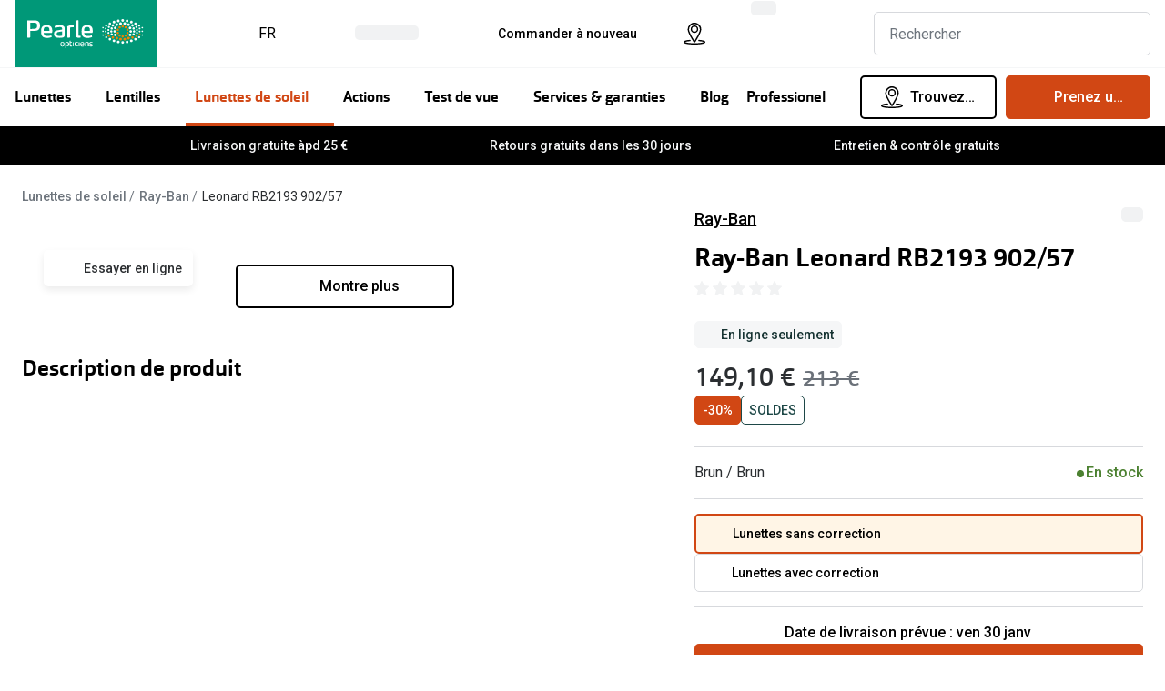

--- FILE ---
content_type: text/html; charset=utf-8
request_url: https://www.pearle.be/fr_BE/solaires/ray-ban-rb2193-902-57-53-18
body_size: 100719
content:
<!DOCTYPE html><html lang="fr"><head><meta charSet="utf-8" data-next-head=""/><meta name="viewport" content="width=device-width, initial-scale=1" data-next-head=""/><link rel="preconnect" href="https://cdn.jsdelivr.net/" data-next-head=""/><title data-next-head="">Ray-Ban Leonard RB2193 902/57 lunettes de soleil polarisées | Pearle Opticiens</title><link rel="canonical" href="https://www.pearle.be/fr_BE/solaires/ray-ban-rb2193-902-57-53-18" data-next-head=""/><meta name="robots" content="index, follow, max-image-preview:large" data-next-head=""/><meta property="og:url" content="https://www.pearle.be/fr_BE/solaires/ray-ban-rb2193-902-57-53-18" data-next-head=""/><meta property="og:title" content="Ray-Ban Leonard RB2193 902/57 lunettes de soleil polarisées | Pearle Opticiens" data-next-head=""/><meta name="description" content="Commandez vos lunettes de soleil Ray-Ban en ligne chez Pearle ou visitez l&#x27;un de nos magasins ✓ Livraison gratuite àpr 25 €" data-next-head=""/><meta property="og:description" content="Commandez vos lunettes de soleil Ray-Ban en ligne chez Pearle ou visitez l&#x27;un de nos magasins ✓ Livraison gratuite àpr 25 €" data-next-head=""/><meta name="twitter:site" content="https://www.pearle.be/fr_BE/solaires/ray-ban-rb2193-902-57-53-18" data-next-head=""/><meta name="twitter:card" content="summary_large_image" data-next-head=""/><meta name="twitter:image" content="https://grandvision-media.imgix.net/m/aa8df7e3c4d41b1c/original_png-0RB2193__902_57__STD__shad__fr.png?q=70&amp;w=1200&amp;h=630&amp;fit=fill&amp;fm=jpeg" data-next-head=""/><meta property="og:image" content="https://grandvision-media.imgix.net/m/aa8df7e3c4d41b1c/original_png-0RB2193__902_57__STD__shad__fr.png?q=70&amp;w=1200&amp;h=630&amp;fit=fill&amp;fm=jpeg" data-next-head=""/><meta property="og:image:width" content="1200" data-next-head=""/><meta property="og:image:height" content="630" data-next-head=""/><link rel="preconnect" href="https://ui.powerreviews.com" data-next-head=""/><meta charSet="UTF-8"/><script>dataLayer = []</script><link rel="preconnect" href="https://www.googletagmanager.com"/><link rel="preconnect" href="https://www.google-analytics.com"/><script>
              (function(w,d,s,l,i){
                w[l]=w[l]||[];
                w[l].push({'gtm.start': new Date().getTime(),event:'gtm.js'});
                var f=d.getElementsByTagName(s)[0],
                    j=d.createElement(s),
                    dl=l!='dataLayer'?'&l='+l:'';
                j.async=true;
                j.src='https://www.googletagmanager.com/gtm.js?id='+i+dl;
                f.parentNode.insertBefore(j,f);
              })(window,document,'script','dataLayer','GTM-TPZ35RXZ');
            </script><script>
              (function(w,d,s,l,i){
                w[l]=w[l]||[];
                w[l].push({'gtm.start': new Date().getTime(),event:'gtm.js'});
                var f=d.getElementsByTagName(s)[0],
                    j=d.createElement(s),
                    dl=l!='dataLayer'?'&l='+l:'';
                j.async=true;
                j.src='https://www.googletagmanager.com/gtm.js?id='+i+dl;
                f.parentNode.insertBefore(j,f);
              })(window,document,'script','dataLayer','GTM-KZGT5DH');
            </script><link rel="preconnect" href="https://fonts.googleapis.com"/><link href="https://fonts.googleapis.com/css2?family=Roboto:wght@400;500&amp;display=swap" rel="stylesheet"/><link rel="preload" as="font" href="https://assets.grandvision.io/global/orgon-regular.woff2" type="font/woff2" crossorigin="anonymous"/><link rel="preload" as="font" href="https://assets.grandvision.io/global/orgon-medium.woff2" type="font/woff2" crossorigin="anonymous"/><link rel="preload" as="font" href="https://assets.grandvision.io/global/orgon-bold.woff2" type="font/woff2" crossorigin="anonymous"/><style>

    @font-face {
      font-family: 'Orgon';
      src: url('https://assets.grandvision.io/global/orgon-regular.woff2') format('woff2'), url('https://assets.grandvision.io/global/orgon-regular.woff') format('woff');
      font-weight: 400;
      font-display: swap;
    }

    @font-face {
      font-family: 'Orgon';
      src: url('https://assets.grandvision.io/global/orgon-medium.woff2') format('woff2'), url('https://assets.grandvision.io/global/orgon-medium.woff') format('woff');
      font-weight: 500;
      font-display: swap;
    }

    @font-face {
      font-family: 'Orgon';
      src: url('https://assets.grandvision.io/global/orgon-bold.woff2') format('woff2'), url('https://assets.grandvision.io/global/orgon-bold.woff') format('woff');
      font-weight: 700;
      font-display: swap;
    }</style><link rel="preconnect" href="https://auth.pearle.be"/><link rel="preconnect" href="https://grandvision-images.imgix.net"/><link rel="apple-touch-icon" sizes="180x180" href="/favicon/apple-touch-icon.png"/><link rel="icon" type="image/png" sizes="32x32" href="/favicon/favicon-32x32.png"/><link rel="icon" type="image/png" sizes="16x16" href="/favicon/favicon-16x16.png"/><link rel="manifest" href="/favicon/site.webmanifest"/><link rel="mask-icon" href="/favicon/safari-pinned-tab.svg" color="#009878"/><meta name="msapplication-TileColor" content="#00aba9"/><meta name="theme-color" content="#ffffff"/><meta name="google-site-verification" content="Vz0N3gD5RIWYsX84Pf5NjYp359S1YLo4QOwo-mQ-eRA"/><link rel="preload" href="https://assets.grandvision.io/be-pearle/_next/static/pages/_app-bba0f054148fede8.css" as="style"/><link rel="stylesheet" href="https://assets.grandvision.io/be-pearle/_next/static/pages/_app-bba0f054148fede8.css" data-n-g=""/><link rel="preload" href="https://assets.grandvision.io/be-pearle/_next/static/6942-1342b21b4790687f.css" as="style"/><link rel="stylesheet" href="https://assets.grandvision.io/be-pearle/_next/static/6942-1342b21b4790687f.css" data-n-p=""/><link rel="preload" href="https://assets.grandvision.io/be-pearle/_next/static/pages/templates/product-detail/sunglasses-b1868c178078ee0a.css" as="style"/><link rel="stylesheet" href="https://assets.grandvision.io/be-pearle/_next/static/pages/templates/product-detail/sunglasses-b1868c178078ee0a.css" data-n-p=""/><noscript data-n-css=""></noscript><script defer="" nomodule="" src="https://assets.grandvision.io/be-pearle/_next/static/chunks/polyfills-42372ed130431b0a.js"></script><script src="https://assets.grandvision.io/be-pearle/_next/static/chunks/webpack-bda969727ceb9548.js" defer=""></script><script src="https://assets.grandvision.io/be-pearle/_next/static/chunks/framework-20a08b216ef029a9.js" defer=""></script><script src="https://assets.grandvision.io/be-pearle/_next/static/chunks/main-a24e9c6ee9396d9f.js" defer=""></script><script src="https://assets.grandvision.io/be-pearle/_next/static/chunks/pages/_app-a01fa055a589b2d5.js" defer=""></script><script src="https://assets.grandvision.io/be-pearle/_next/static/chunks/8788-144dcaa921fe1ded.js" defer=""></script><script src="https://assets.grandvision.io/be-pearle/_next/static/chunks/7306-98526aabb60ad49a.js" defer=""></script><script src="https://assets.grandvision.io/be-pearle/_next/static/chunks/2702-dece44abdb6dc03f.js" defer=""></script><script src="https://assets.grandvision.io/be-pearle/_next/static/chunks/9391-4a2bab93905620c5.js" defer=""></script><script src="https://assets.grandvision.io/be-pearle/_next/static/chunks/9954-8d5b08c6fefc7749.js" defer=""></script><script src="https://assets.grandvision.io/be-pearle/_next/static/chunks/3432-fdd5de098c8a3a29.js" defer=""></script><script src="https://assets.grandvision.io/be-pearle/_next/static/chunks/2726-e037b653d60c57b2.js" defer=""></script><script src="https://assets.grandvision.io/be-pearle/_next/static/chunks/2173-82d38224d0c8c59b.js" defer=""></script><script src="https://assets.grandvision.io/be-pearle/_next/static/chunks/6077-2b3408b8edbc463f.js" defer=""></script><script src="https://assets.grandvision.io/be-pearle/_next/static/chunks/5415-d26c3407c4c64eed.js" defer=""></script><script src="https://assets.grandvision.io/be-pearle/_next/static/chunks/8529-952385028f679d86.js" defer=""></script><script src="https://assets.grandvision.io/be-pearle/_next/static/chunks/pages/templates/product-detail/sunglasses-4fc6023c4f7b80a1.js" defer=""></script><script src="https://assets.grandvision.io/be-pearle/_next/static/qv8_QaLh2FWIPTu-sMl_N/_buildManifest.js" defer=""></script><script src="https://assets.grandvision.io/be-pearle/_next/static/qv8_QaLh2FWIPTu-sMl_N/_ssgManifest.js" defer=""></script></head><body><noscript><iframe src="https://www.googletagmanager.com/ns.html?id=GTM-TPZ35RXZ" height="0" width="0" style="display:none;visibility:hidden"></iframe></noscript><noscript><iframe src="https://www.googletagmanager.com/ns.html?id=GTM-KZGT5DH" height="0" width="0" style="display:none;visibility:hidden"></iframe></noscript><div id="app-container"><div id="__next"><div class="Toastify"></div><div class="page-layout page-layout--with-header page-layout--with-nav"><a href="#main-content" class="_skipLink_1ryvl_1"><span class="_text_3kw2f_1 _text-body_3kw2f_195 _skipLink__text_1ryvl_27">Allez directement au contenu</span></a><div class="page-layout__header"><div class="header"><header class="header__header" role="banner"><div class="site-container header__container"><button class="header__hamburger" type="button" aria-label="Ouvrir le menu" data-element-id="MainNav"><div class="icon icon--hamburger" style="width:24px;height:24px"></div></button><div class="header__logo-wrapper"><a class="logo header__logo" title="Home" data-t="logo-link" href="/fr_BE" data-element-id="MainNav_Logo"><img class="logo__img" src="//gv-brxm.imgix.net/binaries/_ht_1560345119103/content/gallery/nl-pearle/logos/logo-white-desktop.svg" alt="Pearle Opticiens" data-t="logo-image"/></a></div><nav class="header-menu" aria-label="Global"><div class="header-menu__icons"><button type="button" class="header-menu__search-button header-menu__icon" aria-label="Chercher" data-element-id="MainNav_Search"><div class="icon icon--search" style="width:24px;height:24px"></div></button><div class="flyout"><button aria-label="Choisissez votre langue ici (actuellement FR sélectionné)" aria-expanded="false" aria-haspopup="true" class="flyout-trigger locale-switcher-menu__button--link header-menu__icon">FR<div class="icon icon--chevron-down flyout-trigger__icon" style="width:24px;height:24px"></div></button></div><a class="header-menu__icon" href="/fr_BE/opticien" aria-label="Trouvez un magasin" title="Trouvez un magasin" data-element-id="MainNav_StoreLocator"><div class="icon icon--location" style="width:24px;height:24px"></div></a><div class="wishlist-loader"><div class="wishlist-loader__skeleton"><svg aria-label="Chargement..." aria-busy="true" class="_skeleton_167pl_1" height="16" width="100%" fill="none" xmlns="http://www.w3.org/2000/svg"><rect clip-path="url(#clip-path-:R5rdcjbcm:)" x="0" y="0" width="100%" height="16" style="--gradient-id:url(#gradient-:R5rdcjbcm:)"></rect><defs><linearGradient id="gradient-:R5rdcjbcm:"><stop offset="10%" class="_backgroundStop_167pl_11"><animate attributeName="offset" values="-1.5; 1" dur="1.5s" repeatCount="indefinite"></animate></stop><stop offset="50%" class="_shimmerStop_167pl_15"><animate attributeName="offset" values="-1.5; 1.5" dur="1.5s" repeatCount="indefinite"></animate></stop><stop offset="90%" class="_backgroundStop_167pl_11"><animate attributeName="offset" values="-1.5; 2" dur="1.5s" repeatCount="indefinite"></animate></stop></linearGradient></defs><clipPath id="clip-path-:R5rdcjbcm:"><rect width="100%" height="16" rx="5" fill="currentColor"></rect></clipPath></svg></div></div></div></nav><div class="header__search header__search--desktop" role="search"><input class="search-bar__input" placeholder="Rechercher" data-t="search-bar" aria-label="Chercher" value=""/></div></div></header><nav class="site-nav" data-t="site-nav" aria-label="Toutes les catégories"><div class="site-container site-nav__container"><ul class="site-nav__menu"><li class="site-nav-item" data-t="site-nav-item"><a class="site-nav-item__link" href="/fr_BE/lunettes" aria-haspopup="true" aria-expanded="false" data-t="site-nav-item-link" data-element-id="MainNav_Lunet">Lunettes<div class="icon icon--chevron-down" style="width:18px;height:18px"></div></a><div data-t="site-nav-submenu" aria-hidden="true" class="submenu"><div class="submenu__content"><div class="submenu__column"><a class="submenu__link" href="/fr_BE/lunettes" data-t="submenu-title-link" tabindex="-1" data-element-id="MainNav_Lunet_NosLu"><div class="typography-heading typography-heading--small submenu__title" data-t="typography-heading">Nos lunettes</div></a><ul aria-label="Nos lunettes" class="submenu__items submenu__level-1"><li class="submenu__item"><a class="submenu__link" href="/fr_BE/lunettes/femmes" data-element-id="MainNav_Lunet_NosLu_Lunet" tabindex="-1">Lunettes femmes</a></li><li class="submenu__item"><a class="submenu__link" href="/fr_BE/lunettes/hommes" data-element-id="MainNav_Lunet_NosLu_Lunet" tabindex="-1">Lunettes hommes</a></li><li class="submenu__item"><a class="submenu__link" href="/fr_BE/lunettes/enfants" data-element-id="MainNav_Lunet_NosLu_Lunet" tabindex="-1">Lunettes enfants</a></li></ul></div><div class="submenu__column"><div class="typography-heading typography-heading--small submenu__title" data-t="typography-heading">Types de lunettes</div><ul aria-label="Types de lunettes" class="submenu__items submenu__level-1"><li class="submenu__item"><a class="submenu__link" href="/fr_BE/lunettes/de-vue" data-element-id="MainNav_Lunet_Types_Lunet" tabindex="-1">Lunettes de vue</a></li><li class="submenu__item"><a class="submenu__link" href="/fr_BE/lunettes/lunettes-filtre-lumiere-bleue" data-element-id="MainNav_Lunet_Types_Lunet" tabindex="-1">Lunettes d’un filtre à lumière bleu-violet</a></li><li class="submenu__item"><a class="submenu__link" href="/fr_BE/lunettes/d-ordinateur" data-element-id="MainNav_Lunet_Types_Lunet" tabindex="-1">Lunettes d&#x27;ordinateur</a></li><li class="submenu__item"><a class="submenu__link" href="/fr_BE/lunettes/multifocales" data-element-id="MainNav_Lunet_Types_Lunet" tabindex="-1">Lunettes progressives</a></li><li class="submenu__item"><a class="submenu__link" href="/fr_BE/lunettes/de-lecture" data-element-id="MainNav_Lunet_Types_Lunet" tabindex="-1">Lunettes de lecture</a></li><li class="submenu__item"><a class="submenu__link" href="/fr_BE/lunettes/de-nuit" data-element-id="MainNav_Lunet_Types_Lunet" tabindex="-1">Lunettes de nuit</a></li></ul></div><div class="submenu__column"><div class="typography-heading typography-heading--small submenu__title" data-t="typography-heading">Actions</div><ul aria-label="Actions" class="submenu__items submenu__level-1"><li class="submenu__item"><a class="submenu__link" href="/fr_BE/actions/lunettes-completes" data-element-id="MainNav_Lunet_Actio_20DeR" tabindex="-1">20% de réduction sur les lunettes ou solaires de vue complètes</a></li><li class="submenu__item"><a class="submenu__link" href="/fr_BE/actions/3pour1" data-element-id="MainNav_Lunet_Actio_3Pour" tabindex="-1">3 pour 1 : acheter, obtenir et offrir des lunettes</a></li><li class="submenu__item"><a class="submenu__link" href="/fr_BE/actions/lunettes" data-element-id="MainNav_Lunet_Actio_VoirT" tabindex="-1">Voir toutes les actions</a></li></ul></div><div class="submenu__column"><div class="typography-heading typography-heading--small submenu__title" data-t="typography-heading">Nouveau !</div><ul aria-label="Nouveau !" class="submenu__items submenu__level-1"><li class="submenu__item"><a class="submenu__link" href="/fr_BE/ray-ban-meta-smart-glasses" data-element-id="MainNav_Lunet_Nouve_RayBa" tabindex="-1">Ray-Ban Meta AI Glasses</a></li><li class="submenu__item"><a class="submenu__link" href="https://www.pearle.be/fr_BE/smart-glasses/oakley" data-element-id="MainNav_Lunet_Nouve_Oakle" tabindex="-1">Oakley Meta AI Glasses</a></li><li class="submenu__item"><a class="submenu__link" href="/fr_BE/lunettes/lunettessanssoucis-kids" data-element-id="MainNav_Lunet_Nouve_Pearl" tabindex="-1">Pearle Lunettes Sans Soucis Kids+</a></li><li class="submenu__item"><a class="submenu__link" href="/fr_BE/lunettes/lunettessanssoucis" data-element-id="MainNav_Lunet_Nouve_Pearl" tabindex="-1">Pearle Lunettes Sans Soucis</a></li><li class="submenu__item"><a class="submenu__link" href="/fr_BE/lunettes/nouvelles-collections" data-element-id="MainNav_Lunet_Nouve_Nouve" tabindex="-1">Nouvelles collections</a></li></ul></div><div class="submenu__column"><div class="typography-heading typography-heading--small submenu__title" data-t="typography-heading">Marques</div><ul aria-label="Marques" class="submenu__items submenu__level-1"><li class="submenu__item"><a class="submenu__link" href="/fr_BE/lunettes/ray-ban" data-element-id="MainNav_Lunet_Marqu_RayBa" tabindex="-1">Ray-Ban</a></li><li class="submenu__item"><a class="submenu__link" href="/fr_BE/lunettes/gucci" data-element-id="MainNav_Lunet_Marqu_Gucci" tabindex="-1">Gucci</a></li><li class="submenu__item"><a class="submenu__link" href="/fr_BE/lunettes/emporio-armani" data-element-id="MainNav_Lunet_Marqu_Empor" tabindex="-1">Emporio Armani</a></li><li class="submenu__item"><a class="submenu__link" href="/fr_BE/lunettes/vogue-eyewear" data-element-id="MainNav_Lunet_Marqu_Vogue" tabindex="-1">Vogue</a></li><li class="submenu__item"><a class="submenu__link" href="/fr_BE/lunettes/michael-kors" data-element-id="MainNav_Lunet_Marqu_Micha" tabindex="-1">Michael Kors</a></li><li class="submenu__item"><a class="submenu__link" href="/fr_BE/lunettes/marques" data-element-id="MainNav_Lunet_Marqu_Toute" tabindex="-1">Toutes les marques de lunettes</a></li></ul></div><div class="submenu__column"><div class="typography-heading typography-heading--small submenu__title" data-t="typography-heading">Tout savoir sur les lunettes</div><ul aria-label="Tout savoir sur les lunettes" class="submenu__items submenu__level-1"><li class="submenu__item"><a class="submenu__link" href="/fr_BE/lunettes/matchfinder" data-element-id="MainNav_Lunet_ToutS_Match" tabindex="-1">Matchfinder: quelles lunettes sont faites pour moi ?</a></li><li class="submenu__item"><a class="submenu__link" href="/fr_BE/lunettes/verres" data-element-id="MainNav_Lunet_ToutS_Verre" tabindex="-1">Verres de lunettes</a></li><li class="submenu__item"><a class="submenu__link" href="/fr_BE/solaires/verres-photochromiques" data-element-id="MainNav_Lunet_ToutS_Verre" tabindex="-1">Verres photochromiques</a></li><li class="submenu__item"><a class="submenu__link" href="/fr_BE/lunettes/entretien" data-element-id="MainNav_Lunet_ToutS_Entre" tabindex="-1">Entretien et nettoyage</a></li><li class="submenu__item"><a class="submenu__link" href="/fr_BE/conseils-lunettes" data-element-id="MainNav_Lunet_ToutS_Conse" tabindex="-1">Conseils lunettes : comment choisir les bonnes lunettes ?</a></li><li class="submenu__item"><a class="submenu__link" href="/fr_BE/lunettes/tout-sur-les-lunettes" data-element-id="MainNav_Lunet_ToutS_ToutS" tabindex="-1">Tout sur les lunettes</a></li></ul></div></div></div></li><li class="site-nav-item" data-t="site-nav-item"><a class="site-nav-item__link" href="/fr_BE/lentilles" aria-haspopup="true" aria-expanded="false" data-t="site-nav-item-link" data-element-id="MainNav_Lenti">Lentilles<div class="icon icon--chevron-down" style="width:18px;height:18px"></div></a><div data-t="site-nav-submenu" aria-hidden="true" class="submenu"><div class="submenu__content"><div class="submenu__column"><a class="submenu__link" href="/fr_BE/lentilles" data-t="submenu-title-link" tabindex="-1" data-element-id="MainNav_Lenti_Comma"><div class="typography-heading typography-heading--small submenu__title" data-t="typography-heading">Commander des lentilles en ligne</div></a><ul aria-label="Commander des lentilles en ligne" class="submenu__items submenu__level-1"><li class="submenu__item"><a class="submenu__link" href="/fr_BE/lentilles/mensuelles" data-element-id="MainNav_Lenti_Comma_Lenti" tabindex="-1">Lentilles mensuelles</a></li><li class="submenu__item"><a class="submenu__link" href="/fr_BE/lentilles/journalieres" data-element-id="MainNav_Lenti_Comma_Lenti" tabindex="-1">Lentilles journalières</a></li><li class="submenu__item"><a class="submenu__link" href="/fr_BE/lentilles/progressive" data-element-id="MainNav_Lenti_Comma_Lenti" tabindex="-1">Lentilles progressives</a></li><li class="submenu__item"><a class="submenu__link" href="/fr_BE/lentilles/lentilles-toriques" data-element-id="MainNav_Lenti_Comma_Lenti" tabindex="-1">Lentilles toriques</a></li><li class="submenu__item"><a class="submenu__link" href="/fr_BE/lentilles/lentilles-de-couleur" data-element-id="MainNav_Lenti_Comma_Lenti" tabindex="-1">Lentilles de couleur</a></li><li class="submenu__item"><a class="submenu__link" href="/fr_BE/lentilles/rigides" data-element-id="MainNav_Lenti_Comma_Lenti" tabindex="-1">Lentilles rigides</a></li><li class="submenu__item"><a class="submenu__link" href="/fr_BE/lentilles/nuit" data-element-id="MainNav_Lenti_Comma_Lenti" tabindex="-1">Lentilles de nuit</a></li><li class="submenu__item"><a class="submenu__link" href="/fr_BE/lentilles/produits-entretien" data-element-id="MainNav_Lenti_Comma_Produ" tabindex="-1">Produits d’entretien</a></li><li class="submenu__item"><a class="submenu__link" href="/fr_BE/lentilles/abonnement" data-element-id="MainNav_Lenti_Comma_Abonn" tabindex="-1">Abonnement de lentilles</a></li><li class="submenu__item"><a class="submenu__link" href="/fr_BE/lentilles" data-element-id="MainNav_Lenti_Comma_Toute" tabindex="-1">Toutes les lentilles</a></li></ul></div><div class="submenu__column"><a class="submenu__link" href="https://www.pearle.be/my-account/orders" data-t="submenu-title-link" tabindex="-1" data-element-id="MainNav_Lenti_Comma"><div class="typography-heading typography-heading--small submenu__title" data-t="typography-heading">Commander à nouveau des lentilles</div></a></div><div class="submenu__column"><div class="typography-heading typography-heading--small submenu__title" data-t="typography-heading">Actions</div><ul aria-label="Actions" class="submenu__items submenu__level-1"><li class="submenu__item"><a class="submenu__link" href="/fr_BE/lentilles/abonnement" data-element-id="MainNav_Lenti_Actio_Abonn" tabindex="-1">Abonnement lentilles : un mois gratuit !</a></li><li class="submenu__item"><a class="submenu__link" href="/fr_BE/actions/lentilles" data-element-id="MainNav_Lenti_Actio_VoirT" tabindex="-1">Voir toutes les actions</a></li></ul></div><div class="submenu__column"><div class="typography-heading typography-heading--small submenu__title" data-t="typography-heading">Marques</div><ul aria-label="Marques" class="submenu__items submenu__level-1"><li class="submenu__item"><a class="submenu__link" href="/fr_BE/lentilles/lentilles-acuvue" data-element-id="MainNav_Lenti_Marqu_Acuvu" tabindex="-1">Acuvue</a></li><li class="submenu__item"><a class="submenu__link" href="/fr_BE/lentilles/lentilles-air-optix" data-element-id="MainNav_Lenti_Marqu_AirOp" tabindex="-1">Air Optix</a></li><li class="submenu__item"><a class="submenu__link" href="/fr_BE/lentilles/lentilles-bausch-lomb" data-element-id="MainNav_Lenti_Marqu_Bausc" tabindex="-1">Bausch &amp; Lomb</a></li><li class="submenu__item"><a class="submenu__link" href="/fr_BE/lentilles/lentilles-biofinity" data-element-id="MainNav_Lenti_Marqu_Biofi" tabindex="-1">Biofinity</a></li><li class="submenu__item"><a class="submenu__link" href="/fr_BE/lentilles/lentilles-dailies" data-element-id="MainNav_Lenti_Marqu_Daili" tabindex="-1">Dailies</a></li><li class="submenu__item"><a class="submenu__link" href="/fr_BE/lentilles/lentilles-iwear" data-element-id="MainNav_Lenti_Marqu_Iwear" tabindex="-1">iWear</a></li><li class="submenu__item"><a class="submenu__link" href="/fr_BE/lentilles/lentilles-proclear" data-element-id="MainNav_Lenti_Marqu_Procl" tabindex="-1">Proclear</a></li><li class="submenu__item"><a class="submenu__link" href="/fr_BE/lentilles/marques" data-element-id="MainNav_Lenti_Marqu_Toute" tabindex="-1">Toutes les marques de lentilles</a></li></ul></div><div class="submenu__column"><a class="submenu__link" href="/fr_BE/lentilles/controle" data-t="submenu-title-link" tabindex="-1" data-element-id="MainNav_Lenti_Servi"><div class="typography-heading typography-heading--small submenu__title" data-t="typography-heading">Services</div></a><ul aria-label="Services" class="submenu__items submenu__level-1"><li class="submenu__item"><a class="submenu__link" href="/fr_BE/lentilles/lentilles-sur-mesure" data-element-id="MainNav_Lenti_Servi_Lenti" tabindex="-1">Lentilles sur mesure</a></li><li class="submenu__item"><a class="submenu__link" href="/fr_BE/lentilles/controle" data-element-id="MainNav_Lenti_Servi_Contr" tabindex="-1">Contrôle de lentilles</a></li><li class="submenu__item"><a class="submenu__link" href="/fr_BE/lentilles/contact-lens-center" data-element-id="MainNav_Lenti_Servi_Conta" tabindex="-1">Contact lens center</a></li><li class="submenu__item"><a class="submenu__link" href="/fr_BE/test-de-vue/premieres-lentilles-de-contact" data-element-id="MainNav_Lenti_Servi_Premi" tabindex="-1">Premieres lentilles de contact</a></li><li class="submenu__item"><a class="submenu__link" href="/fr_BE/quiz/lentilles" data-element-id="MainNav_Lenti_Servi_Lunet" tabindex="-1">Lunettes ou lentilles: faites le test!</a></li><li class="submenu__item"><a class="submenu__link" href="/fr_BE/lentilles/quelles-lentilles" data-element-id="MainNav_Lenti_Servi_Quell" tabindex="-1">Quelles lentilles me conviennent ?</a></li><li class="submenu__item"><a class="submenu__link" href="/fr_BE/lentilles/tout-savoir-sur-les-lentilles-de-contact" data-element-id="MainNav_Lenti_Servi_ToutS" tabindex="-1">Tout savoir sur les lentilles de contact</a></li></ul></div></div></div></li><li class="site-nav-item _is_active" data-t="site-nav-item"><a class="site-nav-item__link" href="/fr_BE/solaires" aria-haspopup="true" aria-expanded="false" data-t="site-nav-item-link" data-element-id="MainNav_Lunet">Lunettes de soleil<div class="icon icon--chevron-down" style="width:18px;height:18px"></div></a><div data-t="site-nav-submenu" aria-hidden="true" class="submenu"><div class="submenu__content"><div class="submenu__column"><a class="submenu__link" href="/fr_BE/solaires" data-t="submenu-title-link" tabindex="-1" data-element-id="MainNav_Lunet_Comma"><div class="typography-heading typography-heading--small submenu__title" data-t="typography-heading">Commande en ligne de solaires</div></a><ul aria-label="Commande en ligne de solaires" class="submenu__items submenu__level-1"><li class="submenu__item"><a class="submenu__link" href="/fr_BE/solaires/femmes" data-element-id="MainNav_Lunet_Comma_Solai" tabindex="-1">Solaires femmes</a></li><li class="submenu__item"><a class="submenu__link" href="/fr_BE/solaires/hommes" data-element-id="MainNav_Lunet_Comma_Solai" tabindex="-1">Solaires hommes</a></li><li class="submenu__item"><a class="submenu__link" href="/fr_BE/solaires/enfants" data-element-id="MainNav_Lunet_Comma_Solai" tabindex="-1">Solaires enfants</a></li></ul></div><div class="submenu__column"><div class="typography-heading typography-heading--small submenu__title" data-t="typography-heading">Types de lunettes de soleil</div><ul aria-label="Types de lunettes de soleil" class="submenu__items submenu__level-1"><li class="submenu__item"><a class="submenu__link" href="/fr_BE/solaires/solaires-adaptes-a-votre-vue" data-element-id="MainNav_Lunet_Types_Lunet" tabindex="-1">Lunettes de soleil avec correction</a></li><li class="submenu__item"><a class="submenu__link" href="/fr_BE/solaires/lunettes-de-sport" data-element-id="MainNav_Lunet_Types_Lunet" tabindex="-1">Lunettes pour sports</a></li><li class="submenu__item"><a class="submenu__link" href="/fr_BE/solaires/lunettes-de-soleil-polarisees" data-element-id="MainNav_Lunet_Types_Lunet" tabindex="-1">Lunettes de soleil polarisées</a></li><li class="submenu__item"><a class="submenu__link" href="/fr_BE/solaires/surlunettes-de-soleil" data-element-id="MainNav_Lunet_Types_Surlu" tabindex="-1">Surlunettes de soleil</a></li><li class="submenu__item"><a class="submenu__link" href="/fr_BE/solaires/solaires-progressives" data-element-id="MainNav_Lunet_Types_Lunet" tabindex="-1">Lunettes de soleil progressives</a></li></ul></div><div class="submenu__column"><div class="typography-heading typography-heading--small submenu__title" data-t="typography-heading">Actions</div><ul aria-label="Actions" class="submenu__items submenu__level-1"><li class="submenu__item"><a class="submenu__link" href="/fr_BE/actions/3pour1" data-element-id="MainNav_Lunet_Actio_3Pour" tabindex="-1">3 pour 1 : acheter, obtenir et offrir</a></li><li class="submenu__item"><a class="submenu__link" href="/fr_BE/actions/lunettes-de-soleil" data-element-id="MainNav_Lunet_Actio_VoirT" tabindex="-1">Voir toutes les actions</a></li></ul></div><div class="submenu__column"><div class="typography-heading typography-heading--small submenu__title" data-t="typography-heading">Exclusive chez Pearle</div><ul aria-label="Exclusive chez Pearle" class="submenu__items submenu__level-1"><li class="submenu__item"><a class="submenu__link" href="/fr_BE/ray-ban-meta-smart-glasses" data-element-id="MainNav_Lunet_Exclu_RayBa" tabindex="-1">Ray-Ban Meta AI Glasses</a></li><li class="submenu__item"><a class="submenu__link" href="/fr_BE/solaires/ray-ban/limited-edition" data-element-id="MainNav_Lunet_Exclu_RayBa" tabindex="-1">Ray-Ban Limited Edition</a></li><li class="submenu__item"><a class="submenu__link" href="https://www.pearle.be/fr_BE/smart-glasses/oakley" data-element-id="MainNav_Lunet_Exclu_Oakle" tabindex="-1">Oakley Meta AI Glasses</a></li></ul></div><div class="submenu__column"><div class="typography-heading typography-heading--small submenu__title" data-t="typography-heading">Marques</div><ul aria-label="Marques" class="submenu__items submenu__level-1"><li class="submenu__item"><a class="submenu__link" href="/fr_BE/solaires/ray-ban" data-element-id="MainNav_Lunet_Marqu_RayBa" tabindex="-1">Ray-Ban</a></li><li class="submenu__item"><a class="submenu__link" href="/fr_BE/solaires/gucci" data-element-id="MainNav_Lunet_Marqu_Gucci" tabindex="-1">Gucci</a></li><li class="submenu__item"><a class="submenu__link" href="/fr_BE/solaires/emporio-armani" data-element-id="MainNav_Lunet_Marqu_Empor" tabindex="-1">Emporio Armani</a></li><li class="submenu__item"><a class="submenu__link" href="/fr_BE/solaires/michael-kors" data-element-id="MainNav_Lunet_Marqu_Micha" tabindex="-1">Michael Kors</a></li><li class="submenu__item"><a class="submenu__link" href="/fr_BE/solaires/polaroid" data-element-id="MainNav_Lunet_Marqu_Polar" tabindex="-1">Polaroid</a></li><li class="submenu__item"><a class="submenu__link" href="/fr_BE/solaires/oakley" data-element-id="MainNav_Lunet_Marqu_Oakle" tabindex="-1">Oakley</a></li><li class="submenu__item"><a class="submenu__link" href="/fr_BE/solaires/polo-ralph-lauren" data-element-id="MainNav_Lunet_Marqu_PoloR" tabindex="-1">Polo Ralph Lauren</a></li><li class="submenu__item"><a class="submenu__link" href="/fr_BE/solaires/marques" data-element-id="MainNav_Lunet_Marqu_Toute" tabindex="-1">Toutes les marques de solaires</a></li></ul></div><div class="submenu__column"><div class="typography-heading typography-heading--small submenu__title" data-t="typography-heading">Tout savoir sur les lunettes de soleil</div><ul aria-label="Tout savoir sur les lunettes de soleil" class="submenu__items submenu__level-1"><li class="submenu__item"><a class="submenu__link" href="/fr_BE/solaires/conduite" data-element-id="MainNav_Lunet_ToutS_Lunet" tabindex="-1">Lunettes de voiture</a></li><li class="submenu__item"><a class="submenu__link" href="/fr_BE/solaires/verres-teintes" data-element-id="MainNav_Lunet_ToutS_Verre" tabindex="-1">Verres teintés</a></li><li class="submenu__item"><a class="submenu__link" href="/fr_BE/solaires/verres-photochromiques" data-element-id="MainNav_Lunet_ToutS_Verre" tabindex="-1">Verres photochromiques</a></li><li class="submenu__item"><a class="submenu__link" href="/fr_BE/solaires/verres" data-element-id="MainNav_Lunet_ToutS_Types" tabindex="-1">Types de verres solaires</a></li><li class="submenu__item"><a class="submenu__link" href="/fr_BE/solaires/matchfinder-sun" data-element-id="MainNav_Lunet_ToutS_Match" tabindex="-1">Matchfinder: quelles lunettes de soleil me conviennent?</a></li><li class="submenu__item"><a class="submenu__link" href="/fr_BE/solaires/a-quoi-faire-attention" data-element-id="MainNav_Lunet_ToutS_Chois" tabindex="-1">Choisir les bonnes lunettes de soleil</a></li><li class="submenu__item"><a class="submenu__link" href="/fr_BE/solaires/tendances" data-element-id="MainNav_Lunet_ToutS_Tenda" tabindex="-1">Tendances solaires</a></li></ul></div></div></div></li><li class="site-nav-item" data-t="site-nav-item"><a class="site-nav-item__link" href="/fr_BE/actions" aria-haspopup="true" aria-expanded="false" data-t="site-nav-item-link" data-element-id="MainNav_Actio">Actions<div class="icon icon--chevron-down" style="width:18px;height:18px"></div></a><div data-t="site-nav-submenu" aria-hidden="true" class="submenu"><div class="submenu__content"><div class="submenu__column"><a class="submenu__link" href="/fr_BE/actions" data-t="submenu-title-link" tabindex="-1" data-element-id="MainNav_Actio_Toute"><div class="typography-heading typography-heading--small submenu__title" data-t="typography-heading">Toutes les actions</div></a></div><div class="submenu__column"><div class="typography-heading typography-heading--small submenu__title" data-t="typography-heading">Lunettes</div><ul aria-label="Lunettes" class="submenu__items submenu__level-1"><li class="submenu__item"><a class="submenu__link" href="/fr_BE/actions/lunettes-completes" data-element-id="MainNav_Actio_Lunet_20DeR" tabindex="-1">20% de réduction sur les lunettes ou solaires de vue complètes</a></li><li class="submenu__item"><a class="submenu__link" href="/fr_BE/actions/3pour1" data-element-id="MainNav_Actio_Lunet_3Pour" tabindex="-1">3 pour 1 : acheter, obtenir et offrir des lunettes</a></li></ul></div><div class="submenu__column"><div class="typography-heading typography-heading--small submenu__title" data-t="typography-heading">Lentilles</div><ul aria-label="Lentilles" class="submenu__items submenu__level-1"><li class="submenu__item"><a class="submenu__link" href="/fr_BE/lentilles/abonnement" data-element-id="MainNav_Actio_Lenti_Abonn" tabindex="-1">Abonnement lentilles : un mois gratuit !</a></li></ul></div><div class="submenu__column"><div class="typography-heading typography-heading--small submenu__title" data-t="typography-heading">Lunettes de soleil</div><ul aria-label="Lunettes de soleil" class="submenu__items submenu__level-1"><li class="submenu__item"><a class="submenu__link" href="/fr_BE/actions/3pour1" data-element-id="MainNav_Actio_Lunet_3Pour" tabindex="-1">3 pour 1 : acheter, obtenir et offrir</a></li></ul></div><div class="submenu__column"><a class="submenu__link" href="/fr_BE/actions/conditions" data-t="submenu-title-link" tabindex="-1" data-element-id="MainNav_Actio_Condi"><div class="typography-heading typography-heading--small submenu__title" data-t="typography-heading">Conditions d&#x27;action</div></a></div></div></div></li><li class="site-nav-item" data-t="site-nav-item"><a class="site-nav-item__link" href="/fr_BE/test-de-vue" aria-haspopup="true" aria-expanded="false" data-t="site-nav-item-link" data-element-id="MainNav_TestD">Test de vue<div class="icon icon--chevron-down" style="width:18px;height:18px"></div></a><div data-t="site-nav-submenu" aria-hidden="true" class="submenu"><div class="submenu__content"><div class="submenu__column"><a class="submenu__link" href="/fr_BE/test-de-vue" data-t="submenu-title-link" tabindex="-1" data-element-id="MainNav_TestD_TestD"><div class="typography-heading typography-heading--small submenu__title" data-t="typography-heading">Test de vue</div></a><ul aria-label="Test de vue" class="submenu__items submenu__level-1"><li class="submenu__item"><a class="submenu__link" href="/fr_BE/fixez-un-rendez-vous" data-element-id="MainNav_TestD_TestD_Prene" tabindex="-1">Prenez un rendez-vous</a></li><li class="submenu__item"><a class="submenu__link" href="/fr_BE/entrevue-bonne-vue" data-element-id="MainNav_TestD_TestD_Entre" tabindex="-1">Entrevue Bonne Vue</a></li><li class="submenu__item"><a class="submenu__link" href="/fr_BE/test-de-vue" data-element-id="MainNav_TestD_TestD_TestD" tabindex="-1">Test de vue</a></li><li class="submenu__item"><a class="submenu__link" href="/fr_BE/test-de-vue/enfant" data-element-id="MainNav_TestD_TestD_TestD" tabindex="-1">Test de vue pour enfants</a></li><li class="submenu__item"><a class="submenu__link" href="/fr_BE/test-de-vue/test-de-vue-en-ligne#test-de-vue-en-ligne" data-element-id="MainNav_TestD_TestD_TestD" tabindex="-1">Test de vue en ligne</a></li><li class="submenu__item"><a class="submenu__link" href="/fr_BE/lentilles/controle" data-element-id="MainNav_TestD_TestD_Contr" tabindex="-1">Contrôle lentilles de contact</a></li></ul></div><div class="submenu__column"><a class="submenu__link" href="/fr_BE/soin-oculaire" data-t="submenu-title-link" tabindex="-1" data-element-id="MainNav_TestD_SantO"><div class="typography-heading typography-heading--small submenu__title" data-t="typography-heading">Santé oculaire</div></a><ul aria-label="Santé oculaire" class="submenu__items submenu__level-1"><li class="submenu__item"><a class="submenu__link" href="/fr_BE/soin-oculaire/vision-trouble" data-element-id="MainNav_TestD_SantO_Visio" tabindex="-1">Vision floue</a></li><li class="submenu__item"><a class="submenu__link" href="/fr_BE/test-de-vue/secheresse-oculaire" data-element-id="MainNav_TestD_SantO_Scher" tabindex="-1">Sécheresse oculaire</a></li><li class="submenu__item"><a class="submenu__link" href="/fr_BE/soin-oculaire/fatigue-oculaire" data-element-id="MainNav_TestD_SantO_Fatig" tabindex="-1">Fatigue oculaire</a></li><li class="submenu__item"><a class="submenu__link" href="/fr_BE/soin-oculaire/yeux-rouges" data-element-id="MainNav_TestD_SantO_YeuxR" tabindex="-1">Yeux rouges</a></li><li class="submenu__item"><a class="submenu__link" href="/fr_BE/regle-20-20" data-element-id="MainNav_TestD_SantO_LaRgl" tabindex="-1">La règle 20-20-2</a></li><li class="submenu__item"><a class="submenu__link" href="/fr_BE/soin-oculaire" data-element-id="MainNav_TestD_SantO_TousL" tabindex="-1">Tous les sujets</a></li></ul></div><div class="submenu__column"><div class="typography-heading typography-heading--small submenu__title" data-t="typography-heading">Défauts oculaires</div><ul aria-label="Défauts oculaires" class="submenu__items submenu__level-1"><li class="submenu__item"><a class="submenu__link" href="/fr_BE/test-de-vue/myopie" data-element-id="MainNav_TestD_Dfaut_Myopi" tabindex="-1">Myopie</a></li><li class="submenu__item"><a class="submenu__link" href="/fr_BE/test-de-vue/hypermetropie" data-element-id="MainNav_TestD_Dfaut_Hyper" tabindex="-1">Hypermétropie</a></li><li class="submenu__item"><a class="submenu__link" href="/fr_BE/soin-oculaire/astigmatisme" data-element-id="MainNav_TestD_Dfaut_Astig" tabindex="-1">Astigmatisme</a></li><li class="submenu__item"><a class="submenu__link" href="/fr_BE/test-de-vue/hemeralopie" data-element-id="MainNav_TestD_Dfaut_CcitN" tabindex="-1">Cécité nocturne</a></li><li class="submenu__item"><a class="submenu__link" href="/fr_BE/soin-oculaire/daltonisme" data-element-id="MainNav_TestD_Dfaut_Dalto" tabindex="-1">Daltonisme</a></li><li class="submenu__item"><a class="submenu__link" href="/fr_BE/soin-oculaire/glaucome" data-element-id="MainNav_TestD_Dfaut_Glauc" tabindex="-1">Glaucome</a></li><li class="submenu__item"><a class="submenu__link" href="/fr_BE/soin-oculaire/cataracte" data-element-id="MainNav_TestD_Dfaut_Catar" tabindex="-1">Cataracte</a></li><li class="submenu__item"><a class="submenu__link" href="/fr_BE/soin-oculaire/amblyopie" data-element-id="MainNav_TestD_Dfaut_Ambly" tabindex="-1">Amblyopie</a></li></ul></div></div></div></li><li class="site-nav-item" data-t="site-nav-item"><a class="site-nav-item__link" href="/fr_BE/service" aria-haspopup="true" aria-expanded="false" data-t="site-nav-item-link" data-element-id="MainNav_Servi">Services &amp; garanties<div class="icon icon--chevron-down" style="width:18px;height:18px"></div></a><div data-t="site-nav-submenu" aria-hidden="true" class="submenu"><div class="submenu__content"><div class="submenu__column"><div class="typography-heading typography-heading--small submenu__title" data-t="typography-heading">Services</div><ul aria-label="Services" class="submenu__items submenu__level-1"><li class="submenu__item"><a class="submenu__link" href="/fr_BE/magasins" data-element-id="MainNav_Servi_Servi_Trouv" tabindex="-1">Trouvez votre opticien</a></li><li class="submenu__item"><a class="submenu__link" href="/fr_BE/service" data-element-id="MainNav_Servi_Servi_NosSe" tabindex="-1">Nos services</a></li><li class="submenu__item"><a class="submenu__link" href="/fr_BE/service/l-entretien-gratuit-a-vie" data-element-id="MainNav_Servi_Servi_Entre" tabindex="-1">Entretien gratuit à vie</a></li><li class="submenu__item"><a class="submenu__link" href="/fr_BE/service/private-shopping" data-element-id="MainNav_Servi_Servi_Priva" tabindex="-1">Private Shopping</a></li><li class="submenu__item"><a class="submenu__link" href="/fr_BE/b2b" data-element-id="MainNav_Servi_Servi_B2b" tabindex="-1">B2B</a></li><li class="submenu__item"><a class="submenu__link" href="/fr_BE/manuels" data-element-id="MainNav_Servi_Servi_Manue" tabindex="-1">Manuels</a></li></ul></div><div class="submenu__column"><div class="typography-heading typography-heading--small submenu__title" data-t="typography-heading">Plus de services</div><ul aria-label="Plus de services" class="submenu__items submenu__level-1"><li class="submenu__item"><a class="submenu__link" href="/fr_BE/a-propos-de-pearle/glasses-for-congo" data-element-id="MainNav_Servi_PlusD_Glass" tabindex="-1">Glasses for Congo</a></li><li class="submenu__item"><a class="submenu__link" href="/fr_BE/service/mutuelles" data-element-id="MainNav_Servi_PlusD_Mutue" tabindex="-1">Mutuelles</a></li><li class="submenu__item"><a class="submenu__link" href="/fr_BE/service/garantie-supplementaire" data-element-id="MainNav_Servi_PlusD_Garan" tabindex="-1">Garantie Supplémentaire</a></li></ul></div><div class="submenu__column"><div class="typography-heading typography-heading--small submenu__title" data-t="typography-heading">Garanties</div><ul aria-label="Garanties" class="submenu__items submenu__level-1"><li class="submenu__item"><a class="submenu__link" href="/fr_BE/service/garantie" data-element-id="MainNav_Servi_Garan_NosGa" tabindex="-1">Nos garanties</a></li><li class="submenu__item"><a class="submenu__link" href="/fr_BE/service/g-n-ral" data-element-id="MainNav_Servi_Garan_Garan" tabindex="-1">Garanties de qualité</a></li><li class="submenu__item"><a class="submenu__link" href="/fr_BE/service/client-100-satisfait" data-element-id="MainNav_Servi_Garan_Garan" tabindex="-1">Garantie client 100% satisfait</a></li><li class="submenu__item"><a class="submenu__link" href="/fr_BE/service/garantie-d-reussite" data-element-id="MainNav_Servi_Garan_Garan" tabindex="-1">Garantie de réussite</a></li><li class="submenu__item"><a class="submenu__link" href="/fr_BE/service/garantie-vision" data-element-id="MainNav_Servi_Garan_Garan" tabindex="-1">Garantie vision</a></li><li class="submenu__item"><a class="submenu__link" href="/fr_BE/service/garantie-espi-gle" data-element-id="MainNav_Servi_Garan_Garan" tabindex="-1">Garantie espiègle</a></li><li class="submenu__item"><a class="submenu__link" href="/fr_BE/service/garantie-des-meilleurs-prix" data-element-id="MainNav_Servi_Garan_Garan" tabindex="-1">Garantie meilleur prix</a></li></ul></div><div class="submenu__column"><div class="typography-heading typography-heading--small submenu__title" data-t="typography-heading">Contact</div><ul aria-label="Contact" class="submenu__items submenu__level-1"><li class="submenu__item"><a class="submenu__link" href="/fr_BE/opticien" data-element-id="MainNav_Servi_Conta_Optic" tabindex="-1">Opticien à proximité</a></li><li class="submenu__item"><a class="submenu__link" href="/fr_BE/accueil/contact" data-element-id="MainNav_Servi_Conta_Servi" tabindex="-1">Service clientèle</a></li><li class="submenu__item"><a class="submenu__link" href="/fr_BE/faq" data-element-id="MainNav_Servi_Conta_Foire" tabindex="-1">Foire aux questions</a></li></ul></div></div></div></li><li class="site-nav-item" data-t="site-nav-item"><a class="site-nav-item__link" href="https://blog.pearle.be/fr/" aria-haspopup="false" data-t="site-nav-item-link" data-element-id="MainNav_Blog">Blog</a></li><li class="site-nav-item" data-t="site-nav-item"><a class="site-nav-item__link" href="#" aria-haspopup="true" aria-expanded="false" data-t="site-nav-item-link" data-element-id="MainNav_Profe">Professionel<div class="icon icon--chevron-down" style="width:18px;height:18px"></div></a><div data-t="site-nav-submenu" aria-hidden="true" class="submenu"><div class="submenu__content"><div class="submenu__column"><a class="submenu__link" href="/fr_BE/professionel-/programme-affiliation" data-t="submenu-title-link" tabindex="-1" data-element-id="MainNav_Profe_Progr"><div class="typography-heading typography-heading--small submenu__title" data-t="typography-heading">Programme d’affiliation</div></a></div><div class="submenu__column"><a class="submenu__link" href="/fr_BE/professionel-/programme-influenceurs" data-t="submenu-title-link" tabindex="-1" data-element-id="MainNav_Profe_Progr"><div class="typography-heading typography-heading--small submenu__title" data-t="typography-heading">Programme d&#x27;ambassadeur</div></a></div></div></div></li><li class="site-nav-item site-nav-item--my-account" data-t="site-nav-item"><a class="site-nav-item__link" href="/" aria-haspopup="true" aria-expanded="false" data-t="site-nav-item-link" data-element-id="MainNav_MonCo">Mon compte<div class="icon icon--chevron-down" style="width:18px;height:18px"></div></a><div data-t="site-nav-submenu" aria-hidden="true" class="submenu"><div class="submenu__content"><div class="submenu__column"><div class="typography-heading typography-heading--small submenu__title" data-t="typography-heading"></div></div></div></div></li><li class="site-nav-item site-nav-item--locale-switcher" data-t="site-nav-item"><a class="site-nav-item__link" href="#" aria-haspopup="true" aria-expanded="false" data-t="site-nav-item-link" data-element-id="MainNav_Fr">FR<div class="icon icon--chevron-down" style="width:18px;height:18px"></div></a><div data-t="site-nav-submenu" aria-hidden="true" class="submenu"><div class="submenu__content"><div class="submenu__column"><div class="typography-heading typography-heading--small submenu__title" data-t="typography-heading">Choisissez votre langue ici (actuellement FR sélectionné)</div><ul aria-label="Choisissez votre langue ici (actuellement FR sélectionné)" class="submenu__items submenu__level-1"><li class="submenu__item"><button class="submenu__link" tabindex="-1">Nederlands</button></li><li class="submenu__item"><button class="submenu__link" tabindex="-1">Français</button></li></ul></div></div></div></li></ul><div class="site-nav__appointment" data-t="site-nav-appointment"><a class="button button--outline button--medium button--color-primary site-nav__appointment-btn" href="/fr_BE/opticien"><span class="button__icon"><div class="icon icon--location" style="width:24px;height:24px"></div></span><span class="button__text">Trouvez un magasin</span><div class="button__loader-wrapper"><div aria-hidden="true" class="loader button__loader" data-t="loader"></div></div></a><a class="button button--solid button--medium button--color-primary site-nav__appointment-btn" href="/fr_BE/prendre-rendez-vous"><span class="button__icon"><div class="icon icon--calendar" style="width:24px;height:24px"></div></span><span class="button__text">Prenez un rendez-vous</span><div class="button__loader-wrapper"><div aria-hidden="true" class="loader button__loader" data-t="loader"></div></div></a></div></div></nav></div></div><main role="main" id="main-content" class="page-layout__main"><div><div></div><div><div class="usp-group" data-t="usp-group"><div class="usp-group__container desktop-hidden"><div class="carousel" data-t="carousel"><div class="carousel__inner"><button class="carousel__navigation-chevron carousel__navigation-chevron--left disabled inversed" disabled="" aria-label="Retour"><div class="icon icon--chevron-left" style="width:24px;height:24px"></div></button><div style="overflow-x:hidden;height:100%" class="carousel__container"><div style="-webkit-flex-direction:row;flex-direction:row;-webkit-transition:all 0s ease 0s;transition:all 0s ease 0s;direction:ltr;display:flex;will-change:transform" class="react-swipeable-view-container"><div style="width:100%;-webkit-flex-shrink:0;flex-shrink:0;overflow:auto" aria-hidden="false" data-swipeable="true"><div class="carousel__item"><div class="usp-group-item"><span class="usp-group-item__icon"><div class="icon icon--delivery" style="width:18px;height:18px"></div></span><span class="usp-group-item__message">Livraison gratuite àpd 25 €</span></div></div></div></div></div><button class="carousel__navigation-chevron carousel__navigation-chevron--right inversed" aria-label="Suivante"><div class="icon icon--chevron-right" style="width:24px;height:24px"></div></button></div></div></div><ul class="usp-group__container mobile-hidden"><li class="usp-group-list-item"><div class="usp-group-item"><span class="usp-group-item__icon"><div class="icon icon--delivery" style="width:18px;height:18px"></div></span><span class="usp-group-item__message">Livraison gratuite àpd 25 €</span></div></li><li class="usp-group-list-item"><div class="usp-group-item"><span class="usp-group-item__icon"><div class="icon icon--return" style="width:18px;height:18px"></div></span><span class="usp-group-item__message">Retours gratuits dans les 30 jours</span></div></li><li class="usp-group-list-item"><div class="usp-group-item"><span class="usp-group-item__icon"><div class="icon icon--glasses" style="width:18px;height:18px"></div></span><span class="usp-group-item__message">Entretien &amp; contrôle gratuits</span></div></li></ul></div></div><div></div></div><div class="container"><div class="breadcrumbs" data-t="breadcrumbs"><span class="breadcrumbs__link-wrapper"><a href="/fr_BE/solaires" class="breadcrumbs__link" data-t="breadcrumbs-link">Lunettes de soleil</a></span><span class="breadcrumbs__link-wrapper"><a href="/fr_BE/solaires/ray-ban" class="breadcrumbs__link" data-t="breadcrumbs-link">Ray-Ban</a></span><span class="breadcrumbs__current-page-text">Leonard RB2193 902/57</span><script type="application/ld+json">{"@context":"http://schema.org","@type":"BreadcrumbList","itemListElement":[{"@type":"ListItem","position":1,"item":{"@id":"/fr_BE/solaires","name":"Lunettes de soleil"}},{"@type":"ListItem","position":2,"item":{"@id":"/fr_BE/solaires/ray-ban","name":"Ray-Ban"}}]}</script></div></div><div class="pdp-layout" data-t="pdp-layout"><div class="pdp-layout--contained-width pdp-layout__sticky-scroll-wrapper"><div class="pdp-layout__info"><section data-t="product-image-gallery" class="product-image-gallery"><button type="button" class="button button--foreground button--medium button--color-primary product-image-gallery__top-left" data-t="vto-try-on-button"><span class="button__icon"><div class="icon icon--try-on" style="width:24px;height:24px"></div></span><span class="button__text">Essayer en ligne</span><div class="button__loader-wrapper"><div aria-hidden="true" class="loader button__loader" data-t="loader"></div></div></button><div class="product-image-gallery__images"><div class="product-image-gallery__image"><button class="product-image"><svg aria-label="Chargement..." aria-busy="true" class="_skeleton_167pl_1" height="210" width="100%" fill="none" xmlns="http://www.w3.org/2000/svg"><rect clip-path="url(#clip-path-:R1aqm5irbcm:)" x="0" y="0" width="100%" height="210" style="--gradient-id:url(#gradient-:R1aqm5irbcm:)"></rect><defs><linearGradient id="gradient-:R1aqm5irbcm:"><stop offset="10%" class="_backgroundStop_167pl_11"><animate attributeName="offset" values="-1.5; 1" dur="1.5s" repeatCount="indefinite"></animate></stop><stop offset="50%" class="_shimmerStop_167pl_15"><animate attributeName="offset" values="-1.5; 1.5" dur="1.5s" repeatCount="indefinite"></animate></stop><stop offset="90%" class="_backgroundStop_167pl_11"><animate attributeName="offset" values="-1.5; 2" dur="1.5s" repeatCount="indefinite"></animate></stop></linearGradient></defs><clipPath id="clip-path-:R1aqm5irbcm:"><rect width="100%" height="100%" rx="5" fill="currentColor"></rect></clipPath></svg><noscript><img src="https://grandvision-media.imgix.net/m/b289d99b021b1c63/original_png-0RB2193__902_57__STD__shad__qt.png" alt="Angle_Left01, Ray-Ban Leonard RB2193 902/57"/></noscript><div class="image-zoom" data-t="image-zoom"><div class="image-zoom__img" data-t="zoom__image" style="transform-origin:0% 0%"><img width="100%" src="https://grandvision-media.imgix.net/m/b289d99b021b1c63/original_png-0RB2193__902_57__STD__shad__qt.png" srcSet="https://grandvision-media.imgix.net/m/b289d99b021b1c63/original_png-0RB2193__902_57__STD__shad__qt.png?w=768&amp;auto=format 768w, https://grandvision-media.imgix.net/m/b289d99b021b1c63/original_png-0RB2193__902_57__STD__shad__qt.png?w=1024&amp;auto=format 1024w, https://grandvision-media.imgix.net/m/b289d99b021b1c63/original_png-0RB2193__902_57__STD__shad__qt.png?w=1440&amp;auto=format 1440w" sizes="(max-width: 768px) 768px, (max-width: 1024px) 1024px, (max-width: 1440px) 1440px, 1440px" alt="Angle_Left01, Ray-Ban Leonard RB2193 902/57" class="product-image__img"/></div></div></button></div><div class="product-image-gallery__image"><button class="product-image"><svg aria-label="Chargement..." aria-busy="true" class="_skeleton_167pl_1" height="210" width="100%" fill="none" xmlns="http://www.w3.org/2000/svg"><rect clip-path="url(#clip-path-:R1cqm5irbcm:)" x="0" y="0" width="100%" height="210" style="--gradient-id:url(#gradient-:R1cqm5irbcm:)"></rect><defs><linearGradient id="gradient-:R1cqm5irbcm:"><stop offset="10%" class="_backgroundStop_167pl_11"><animate attributeName="offset" values="-1.5; 1" dur="1.5s" repeatCount="indefinite"></animate></stop><stop offset="50%" class="_shimmerStop_167pl_15"><animate attributeName="offset" values="-1.5; 1.5" dur="1.5s" repeatCount="indefinite"></animate></stop><stop offset="90%" class="_backgroundStop_167pl_11"><animate attributeName="offset" values="-1.5; 2" dur="1.5s" repeatCount="indefinite"></animate></stop></linearGradient></defs><clipPath id="clip-path-:R1cqm5irbcm:"><rect width="100%" height="100%" rx="5" fill="currentColor"></rect></clipPath></svg><noscript><img src="https://grandvision-media.imgix.net/m/aa8df7e3c4d41b1c/original_png-0RB2193__902_57__STD__shad__fr.png" alt="Front, Ray-Ban Leonard RB2193 902/57"/></noscript><div class="image-zoom" data-t="image-zoom"><div class="image-zoom__img" data-t="zoom__image" style="transform-origin:0% 0%"><img width="100%" src="https://grandvision-media.imgix.net/m/aa8df7e3c4d41b1c/original_png-0RB2193__902_57__STD__shad__fr.png" srcSet="https://grandvision-media.imgix.net/m/aa8df7e3c4d41b1c/original_png-0RB2193__902_57__STD__shad__fr.png?w=768&amp;auto=format 768w, https://grandvision-media.imgix.net/m/aa8df7e3c4d41b1c/original_png-0RB2193__902_57__STD__shad__fr.png?w=1024&amp;auto=format 1024w, https://grandvision-media.imgix.net/m/aa8df7e3c4d41b1c/original_png-0RB2193__902_57__STD__shad__fr.png?w=1440&amp;auto=format 1440w" sizes="(max-width: 768px) 768px, (max-width: 1024px) 1024px, (max-width: 1440px) 1440px, 1440px" alt="Front, Ray-Ban Leonard RB2193 902/57" class="product-image__img"/></div></div></button></div><div class="product-image-gallery__image"><button class="product-image"><svg aria-label="Chargement..." aria-busy="true" class="_skeleton_167pl_1" height="210" width="100%" fill="none" xmlns="http://www.w3.org/2000/svg"><rect clip-path="url(#clip-path-:R1eqm5irbcm:)" x="0" y="0" width="100%" height="210" style="--gradient-id:url(#gradient-:R1eqm5irbcm:)"></rect><defs><linearGradient id="gradient-:R1eqm5irbcm:"><stop offset="10%" class="_backgroundStop_167pl_11"><animate attributeName="offset" values="-1.5; 1" dur="1.5s" repeatCount="indefinite"></animate></stop><stop offset="50%" class="_shimmerStop_167pl_15"><animate attributeName="offset" values="-1.5; 1.5" dur="1.5s" repeatCount="indefinite"></animate></stop><stop offset="90%" class="_backgroundStop_167pl_11"><animate attributeName="offset" values="-1.5; 2" dur="1.5s" repeatCount="indefinite"></animate></stop></linearGradient></defs><clipPath id="clip-path-:R1eqm5irbcm:"><rect width="100%" height="100%" rx="5" fill="currentColor"></rect></clipPath></svg><noscript><img src="https://grandvision-media.imgix.net/m/7916f24a3ac35b62/original_png-0RB2193__902_57__STD__shad__lt.png" alt="Angle_Left02, Ray-Ban Leonard RB2193 902/57"/></noscript><div class="image-zoom" data-t="image-zoom"><div class="image-zoom__img" data-t="zoom__image" style="transform-origin:0% 0%"><img width="100%" src="https://grandvision-media.imgix.net/m/7916f24a3ac35b62/original_png-0RB2193__902_57__STD__shad__lt.png" srcSet="https://grandvision-media.imgix.net/m/7916f24a3ac35b62/original_png-0RB2193__902_57__STD__shad__lt.png?w=768&amp;auto=format 768w, https://grandvision-media.imgix.net/m/7916f24a3ac35b62/original_png-0RB2193__902_57__STD__shad__lt.png?w=1024&amp;auto=format 1024w, https://grandvision-media.imgix.net/m/7916f24a3ac35b62/original_png-0RB2193__902_57__STD__shad__lt.png?w=1440&amp;auto=format 1440w" sizes="(max-width: 768px) 768px, (max-width: 1024px) 1024px, (max-width: 1440px) 1440px, 1440px" alt="Angle_Left02, Ray-Ban Leonard RB2193 902/57" class="product-image__img"/></div></div></button></div></div><div class="expander" data-t="expander"><div id="expander-gallery-expander" data-t="motion-expander" aria-hidden="true" class="product-image-gallery__expanded-images" style="height:0px;overflow:hidden"><div class="product-image-gallery__expanded-image"><button class="product-image" tabindex="-1"><svg aria-label="Chargement..." aria-busy="true" class="_skeleton_167pl_1" height="210" width="100%" fill="none" xmlns="http://www.w3.org/2000/svg"><rect clip-path="url(#clip-path-:Rlj2m5irbcm:)" x="0" y="0" width="100%" height="210" style="--gradient-id:url(#gradient-:Rlj2m5irbcm:)"></rect><defs><linearGradient id="gradient-:Rlj2m5irbcm:"><stop offset="10%" class="_backgroundStop_167pl_11"><animate attributeName="offset" values="-1.5; 1" dur="1.5s" repeatCount="indefinite"></animate></stop><stop offset="50%" class="_shimmerStop_167pl_15"><animate attributeName="offset" values="-1.5; 1.5" dur="1.5s" repeatCount="indefinite"></animate></stop><stop offset="90%" class="_backgroundStop_167pl_11"><animate attributeName="offset" values="-1.5; 2" dur="1.5s" repeatCount="indefinite"></animate></stop></linearGradient></defs><clipPath id="clip-path-:Rlj2m5irbcm:"><rect width="100%" height="100%" rx="5" fill="currentColor"></rect></clipPath></svg><noscript><img src="https://grandvision-media.imgix.net/m/c884d52714c67724/original_png-0RB2193__902_57__STD__shad__cfr.png" alt="Folded, Ray-Ban Leonard RB2193 902/57"/></noscript></button></div><div class="product-image-gallery__expanded-image"><button class="product-image" tabindex="-1"><svg aria-label="Chargement..." aria-busy="true" class="_skeleton_167pl_1" height="210" width="100%" fill="none" xmlns="http://www.w3.org/2000/svg"><rect clip-path="url(#clip-path-:Rmj2m5irbcm:)" x="0" y="0" width="100%" height="210" style="--gradient-id:url(#gradient-:Rmj2m5irbcm:)"></rect><defs><linearGradient id="gradient-:Rmj2m5irbcm:"><stop offset="10%" class="_backgroundStop_167pl_11"><animate attributeName="offset" values="-1.5; 1" dur="1.5s" repeatCount="indefinite"></animate></stop><stop offset="50%" class="_shimmerStop_167pl_15"><animate attributeName="offset" values="-1.5; 1.5" dur="1.5s" repeatCount="indefinite"></animate></stop><stop offset="90%" class="_backgroundStop_167pl_11"><animate attributeName="offset" values="-1.5; 2" dur="1.5s" repeatCount="indefinite"></animate></stop></linearGradient></defs><clipPath id="clip-path-:Rmj2m5irbcm:"><rect width="100%" height="100%" rx="5" fill="currentColor"></rect></clipPath></svg><noscript><img src="https://grandvision-media.imgix.net/m/5d225249449cdbb9/original_png-0RB2193__902_57__STD__shad__al2.png" alt="Angle_Right01, Ray-Ban Leonard RB2193 902/57"/></noscript></button></div><div class="product-image-gallery__expanded-image"><button class="product-image" tabindex="-1"><svg aria-label="Chargement..." aria-busy="true" class="_skeleton_167pl_1" height="210" width="100%" fill="none" xmlns="http://www.w3.org/2000/svg"><rect clip-path="url(#clip-path-:Rnj2m5irbcm:)" x="0" y="0" width="100%" height="210" style="--gradient-id:url(#gradient-:Rnj2m5irbcm:)"></rect><defs><linearGradient id="gradient-:Rnj2m5irbcm:"><stop offset="10%" class="_backgroundStop_167pl_11"><animate attributeName="offset" values="-1.5; 1" dur="1.5s" repeatCount="indefinite"></animate></stop><stop offset="50%" class="_shimmerStop_167pl_15"><animate attributeName="offset" values="-1.5; 1.5" dur="1.5s" repeatCount="indefinite"></animate></stop><stop offset="90%" class="_backgroundStop_167pl_11"><animate attributeName="offset" values="-1.5; 2" dur="1.5s" repeatCount="indefinite"></animate></stop></linearGradient></defs><clipPath id="clip-path-:Rnj2m5irbcm:"><rect width="100%" height="100%" rx="5" fill="currentColor"></rect></clipPath></svg><noscript><img src="https://grandvision-media.imgix.net/m/bf8e3eeb8284bcff/original_png-0RB2193__902_57__STD__shad__bk.png" alt="Detail02, Ray-Ban Leonard RB2193 902/57"/></noscript></button></div></div><button type="button" class="button button--outline button--medium button--color-primary expander__toggle"><span class="button__icon"><div class="icon icon--plus" style="width:24px;height:24px"></div></span><span class="button__text">Montre plus</span><div class="button__loader-wrapper"><div aria-hidden="true" class="loader button__loader" data-t="loader"></div></div></button></div></section><div class="product-detail-stack product-detail-stack--full-spacing"><section class="product-detail-description product-detail-stack__description" aria-label="Description de produit" data-t="product-detail-description"><h2 class="typography-heading typography-heading--smallest" data-t="typography-heading">Description de produit</h2><ul data-t="list" class="list product-detail-description__list list--with-icons"><li class="list__item list__item--checkmark"><div class="icon icon--checkmark-circle list__item-icon" style="width:24px;height:24px"></div><span class="list__item-text"></span></li><li class="list__item list__item--checkmark"><div class="icon icon--checkmark-circle list__item-icon" style="width:24px;height:24px"></div><span class="list__item-text"></span></li><li class="list__item list__item--checkmark"><div class="icon icon--checkmark-circle list__item-icon" style="width:24px;height:24px"></div><span class="list__item-text"></span></li><li class="list__item list__item--checkmark"><div class="icon icon--checkmark-circle list__item-icon" style="width:24px;height:24px"></div><span class="list__item-text"></span></li><li class="list__item list__item--checkmark"><div class="icon icon--checkmark-circle list__item-icon" style="width:24px;height:24px"></div><span class="list__item-text"></span></li><li class="list__item list__item--checkmark"><div class="icon icon--checkmark-circle list__item-icon" style="width:24px;height:24px"></div><span class="list__item-text"></span></li></ul><h3 class="typography-heading typography-heading--subheading1 product-detail-description__subheading" data-t="typography-heading">Ray-Ban Leonard RB2193 902/57</h3><p class="_text_3kw2f_1 _mb-5_1jxbs_120 _text-body_3kw2f_195">Met de Ray-Ban 0RB2193 902/57 weet je zeker dat je een aanwinst in huis haalt. Dit fraaie unisex model is havana en is gemaakt van kunststof. De bruine zonnebrilglazen zorgen voor een verhoogd contrast en blokkeren blauw licht. Deze zonnebril heeft gepolariseerde glazen. Deze glazen verminderen niet alleen de lichtintensiteit, maar absorberen ook een deel van de lichtschitteringen. Ray-Ban 0RB2193 902/57 heeft een vierkant montuur. Dit past goed bij een ronde, langwerpige, ovale of hartvormige gezichtsvorm. Dit montuur valt klein.</p><ul class="product-detail-features"><li class="product-detail-features__feature"><div class="icon icon--uv" style="width:38px;height:38px"></div>Avec filtre UV</li><li class="product-detail-features__feature"><div class="icon icon--polarized" style="width:38px;height:38px"></div>Polarisé</li><li class="product-detail-features__feature"><div class="icon icon--reading" style="width:38px;height:38px"></div>Options pour les verres</li></ul></section><div class="product-detail-drawer-stack product-detail-stack__drawer-stack"><section class="product-detail-specification" aria-label="Information du produit" data-t="product-detail-specification"><button data-t="specification-drawer-trigger" aria-label="Information du produit" class="row-trigger"><h2 class="typography-heading typography-heading--smallest row-trigger__heading" data-t="typography-heading">Information du produit</h2><div class="icon icon--chevron-right row-trigger__link-icon" style="width:24px;height:24px"></div></button><div><div data-t="specification-drawer" role="dialog" class="drawer-overlay drawer-overlay--right" inert="" aria-hidden="true" style="transform:translateX(100%)"><div class="drawer-header drawer-header--right"><button aria-label="Fermer" data-t="drawer-close" class="icon-button icon-button--ghost" type="button"><div class="icon icon--close" style="width:24px;height:24px"></div></button></div><div class="drawer-content drawer-content--right drawer-content--is-contained"><h2 class="typography-heading typography-heading--smallest drawer-title" data-t="typography-heading">Information du produit</h2><dl class="product-detail-specification-list" data-t="product-detail-specification-list"><dt class="product-specification-list-item__label"><span class="_text_3kw2f_1 _text-body-head_3kw2f_201">Marque</span></dt><dd class="product-specification-list-item__value"><span class="_text_3kw2f_1 _text-body_3kw2f_195">Ray-Ban</span></dd><dt class="product-specification-list-item__label"><span class="_text_3kw2f_1 _text-body-head_3kw2f_201">Couleur de la face</span></dt><dd class="product-specification-list-item__value"><span class="_text_3kw2f_1 _text-body_3kw2f_195">Brun</span></dd><dt class="product-specification-list-item__label"><span class="_text_3kw2f_1 _text-body-head_3kw2f_201">Teinte du verre</span></dt><dd class="product-specification-list-item__value"><span class="_text_3kw2f_1 _text-body_3kw2f_195">Brun</span></dd><dt class="product-specification-list-item__label"><span class="_text_3kw2f_1 _text-body-head_3kw2f_201">Forme de la monture</span></dt><dd class="product-specification-list-item__value"><span class="_text_3kw2f_1 _text-body_3kw2f_195">Carre</span></dd><dt class="product-specification-list-item__label"><span class="_text_3kw2f_1 _text-body-head_3kw2f_201">Polarisé</span></dt><dd class="product-specification-list-item__value"><span class="_text_3kw2f_1 _text-body_3kw2f_195">Oui</span></dd><dt class="product-specification-list-item__label"><span class="_text_3kw2f_1 _text-body-head_3kw2f_201">Possibilité de verres à vue</span></dt><dd class="product-specification-list-item__value"><span class="_text_3kw2f_1 _text-body_3kw2f_195">Oui</span></dd><dt class="product-specification-list-item__label"><span class="_text_3kw2f_1 _text-body-head_3kw2f_201">Matière de la face</span></dt><dd class="product-specification-list-item__value"><span class="_text_3kw2f_1 _text-body_3kw2f_195">Acétate</span></dd><dt class="product-specification-list-item__label"><span class="_text_3kw2f_1 _text-body-head_3kw2f_201">Matière des côtés latéraux</span></dt><dd class="product-specification-list-item__value"><span class="_text_3kw2f_1 _text-body_3kw2f_195">Synthetique</span></dd><dt class="product-specification-list-item__label"><span class="_text_3kw2f_1 _text-body-head_3kw2f_201">Numéro d&#x27;article</span></dt><dd class="product-specification-list-item__value"><span class="_text_3kw2f_1 _text-body_3kw2f_195">60030618</span></dd><dt class="product-specification-list-item__label"><span class="_text_3kw2f_1 _text-body-head_3kw2f_201">Tendance</span></dt><dd class="product-specification-list-item__value"><span class="_text_3kw2f_1 _text-body_3kw2f_195">Casual</span></dd></dl></div></div></div></section></div></div></div><aside class="pdp-layout__ecomm-aside"><div class="sticky-outer-wrapper"><div class="sticky-inner-wrapper" style="position:relative;top:0px"><div class="product-detail-stack product-detail-stack--half-spacing"><div class="product-detail-title"><div class="product-detail-title__subtitle-row"><a href="/fr_BE/solaires/ray-ban" class="product-detail-title__link" data-t="product-detail-title-link">Ray-Ban</a><div class="wishlist-loader"><div class="wishlist-loader__skeleton wishlist-loader__skeleton--button"><svg aria-label="Chargement..." aria-busy="true" class="_skeleton_167pl_1" height="16" width="100%" fill="none" xmlns="http://www.w3.org/2000/svg"><rect clip-path="url(#clip-path-:R9b65irbcm:)" x="0" y="0" width="100%" height="16" style="--gradient-id:url(#gradient-:R9b65irbcm:)"></rect><defs><linearGradient id="gradient-:R9b65irbcm:"><stop offset="10%" class="_backgroundStop_167pl_11"><animate attributeName="offset" values="-1.5; 1" dur="1.5s" repeatCount="indefinite"></animate></stop><stop offset="50%" class="_shimmerStop_167pl_15"><animate attributeName="offset" values="-1.5; 1.5" dur="1.5s" repeatCount="indefinite"></animate></stop><stop offset="90%" class="_backgroundStop_167pl_11"><animate attributeName="offset" values="-1.5; 2" dur="1.5s" repeatCount="indefinite"></animate></stop></linearGradient></defs><clipPath id="clip-path-:R9b65irbcm:"><rect width="100%" height="16" rx="5" fill="currentColor"></rect></clipPath></svg></div></div></div><h1 class="typography-heading typography-heading--small product-detail-title__title" data-t="product-detail-title">Ray-Ban Leonard RB2193 902/57</h1></div><div class="review-snippet" data-t="review-snippet"><div class="review-snippet-skeleton"><svg aria-busy="true" class="_skeleton_167pl_1" height="16" width="96" aria-hidden="true" data-t="review-snippet-skeleton"><rect clip-path="url(#clip-path-:R1j65irbcm:)" x="0" y="0" width="100%" height="16" style="--gradient-id:url(#gradient-:R1j65irbcm:)"></rect><defs><linearGradient id="gradient-:R1j65irbcm:"><stop offset="10%" class="_backgroundStop_167pl_11"><animate attributeName="offset" values="-1.5; 1" dur="1.5s" repeatCount="indefinite"></animate></stop><stop offset="50%" class="_shimmerStop_167pl_15"><animate attributeName="offset" values="-1.5; 1.5" dur="1.5s" repeatCount="indefinite"></animate></stop><stop offset="90%" class="_backgroundStop_167pl_11"><animate attributeName="offset" values="-1.5; 2" dur="1.5s" repeatCount="indefinite"></animate></stop></linearGradient></defs><clipPath id="clip-path-:R1j65irbcm:"><path d="M10.8969 5.03106L8.51746 0.316982C8.41783 0.122406 8.21764 0 7.99904 0C7.78045 0 7.58026 0.122406 7.48063 0.316982L5.10474 5.02822L0.525069 5.48192C0.302445 5.50042 0.11092 5.64673 0.0345283 5.85665C-0.041863 6.06657 0.0108366 6.30176 0.169504 6.45901L3.94134 10.1946L2.54397 15.2706C2.48557 15.4905 2.5616 15.7243 2.73822 15.8677C2.91483 16.0112 3.15918 16.0377 3.36248 15.9355L7.99904 13.6393L12.642 15.9384C12.8453 16.0406 13.0897 16.0141 13.2663 15.8706C13.4429 15.7271 13.5189 15.4934 13.4605 15.2735L12.0632 10.1974L15.8321 6.46185C15.9908 6.3046 16.0435 6.06942 15.9671 5.8595C15.8907 5.64957 15.6992 5.50326 15.4766 5.48476L10.8969 5.03106ZM0.614664 6.47797C0.612411 6.47819 0.610153 6.4784 0.607891 6.47858L0.614664 6.47797Z"></path><path d="M30.8989 5.03106L28.5194 0.316982C28.4198 0.122406 28.2196 0 28.001 0C27.7824 0 27.5822 0.122406 27.4826 0.316982L25.1067 5.02822L20.527 5.48192C20.3044 5.50042 20.1129 5.64673 20.0365 5.85665C19.9601 6.06657 20.0128 6.30176 20.1715 6.45901L23.9433 10.1946L22.5459 15.2706C22.4875 15.4905 22.5636 15.7243 22.7402 15.8677C22.9168 16.0112 23.1611 16.0377 23.3644 15.9355L28.001 13.6393L32.644 15.9384C32.8473 16.0406 33.0916 16.0141 33.2682 15.8706C33.4448 15.7271 33.5209 15.4934 33.4625 15.2735L32.0651 10.1974L35.8341 6.46185C35.9928 6.3046 36.0455 6.06942 35.9691 5.8595C35.8927 5.64957 35.7012 5.50326 35.4785 5.48476L30.8989 5.03106ZM20.6166 6.47797C20.6144 6.47819 20.6121 6.4784 20.6098 6.47858L20.6166 6.47797Z"></path><path d="M50.8998 5.03106L48.5204 0.316982C48.4208 0.122406 48.2206 0 48.002 0C47.7834 0 47.5832 0.122406 47.4836 0.316982L45.1077 5.02822L40.528 5.48192C40.3054 5.50042 40.1138 5.64673 40.0375 5.85665C39.9611 6.06657 40.0138 6.30176 40.1724 6.45901L43.9443 10.1946L42.5469 15.2706C42.4885 15.4905 42.5645 15.7243 42.7411 15.8677C42.9178 16.0112 43.1621 16.0377 43.3654 15.9355L48.002 13.6393L52.6449 15.9384C52.8482 16.0406 53.0926 16.0141 53.2692 15.8706C53.4458 15.7271 53.5219 15.4934 53.4635 15.2735L52.0661 10.1974L55.8351 6.46185C55.9937 6.3046 56.0464 6.06942 55.97 5.8595C55.8937 5.64957 55.7021 5.50326 55.4795 5.48476L50.8998 5.03106ZM40.6176 6.47797C40.6153 6.47819 40.6131 6.4784 40.6108 6.47858L40.6176 6.47797Z"></path><path d="M70.9018 5.03106L68.5223 0.316982C68.4227 0.122406 68.2225 0 68.0039 0C67.7853 0 67.5851 0.122406 67.4855 0.316982L65.1096 5.02822L60.53 5.48192C60.3073 5.50042 60.1158 5.64673 60.0394 5.85665C59.963 6.06657 60.0157 6.30176 60.1744 6.45901L63.9462 10.1946L62.5488 15.2706C62.4904 15.4905 62.5665 15.7243 62.7431 15.8677C62.9197 16.0112 63.1641 16.0377 63.3674 15.9355L68.0039 13.6393L72.6469 15.9384C72.8502 16.0406 73.0945 16.0141 73.2712 15.8706C73.4478 15.7271 73.5238 15.4934 73.4654 15.2735L72.068 10.1974L75.837 6.46185C75.9957 6.3046 76.0484 6.06942 75.972 5.8595C75.8956 5.64957 75.7041 5.50326 75.4815 5.48476L70.9018 5.03106ZM60.6195 6.47797C60.6173 6.47819 60.615 6.4784 60.6128 6.47858L60.6195 6.47797Z"></path><path d="M90.9037 5.03106L88.5243 0.316982C88.4247 0.122406 88.2245 0 88.0059 0C87.7873 0 87.5871 0.122406 87.4875 0.316982L85.1116 5.02822L80.5319 5.48192C80.3093 5.50042 80.1178 5.64673 80.0414 5.85665C79.965 6.06657 80.0177 6.30176 80.1763 6.45901L83.9482 10.1946L82.5508 15.2706C82.4924 15.4905 82.5684 15.7243 82.7451 15.8677C82.9217 16.0112 83.166 16.0377 83.3693 15.9355L88.0059 13.6393L92.6488 15.9384C92.8521 16.0406 93.0965 16.0141 93.2731 15.8706C93.4497 15.7271 93.5258 15.4934 93.4674 15.2735L92.07 10.1974L95.839 6.46185C95.9976 6.3046 96.0503 6.06942 95.974 5.8595C95.8976 5.64957 95.706 5.50326 95.4834 5.48476L90.9037 5.03106ZM80.6215 6.47797C80.6192 6.47819 80.617 6.4784 80.6147 6.47858L80.6215 6.47797Z"></path></clipPath></svg></div><div id="pr-review-snippet" class="review-snippet__container review-snippet__container--hidden"></div></div></div><section aria-label="Ray-Ban Leonard RB2193 902/57" class="sunglasses-ecomm-content pdp-layout__ecomm-content"><div class="block-tag block-tag--with-icon sunglasses-ecomm-content__tag"><div class="block-tag__icon"><div class="icon icon--happy-computer" style="width:14px;height:14px"></div></div><div class="block-tag__label">En ligne seulement</div></div><div class="price-section" role="group" aria-label="Informations sur les prix" data-t="price-section"><div class="price-section__price-row"><div class="price-section__price-wrapper"><span class="_price_3kw2f_219 _price-large_3kw2f_224 _price-type-new_1ex7c_5 product-detail-price" data-t="price-discounted"><span class="_srOnly_1p4a2_5">maintenant: </span>149,10 €</span><s class="_price_3kw2f_219 _price-large-discount_3kw2f_230 _price-type-old_1ex7c_9 product-detail-price" data-t="price-original"><span class="_srOnly_1p4a2_5">ancien prix: </span>213 €</s></div></div><div class="product-discount-badge price-section__discount" data-t="product-discount"><div class="_text_3kw2f_1 _text-caption-head_3kw2f_213 product-discount-badge__value" data-t="product-discount-value">-30%</div><div class="_text_3kw2f_1 _text-caption-head_3kw2f_213 product-discount-badge__label product-discount-badge__label--wide" data-t="product-discount-label"><span class="product-discount-badge__label-overflow">SOLDES</span></div></div></div><hr class="horizontal-rule"/><div data-t="variant-selector-tree"><div class="single-variant-node"><div class="single-variant-node__without-heading"><div>Brun / Brun</div><div class="stock-indicator stock-indicator--level-in-stock" data-t="stock-indicator"><div class="stock-indicator__levels"><span class="stock-indicator__levels-level"></span></div><span class="stock-indicator__label">En stock</span></div></div></div><hr class="horizontal-rule"/></div><fieldset class="sunglasses-rxable-select"><label class="radio selection-box _is_selected" data-t="without-rx"><input type="radio" class="radio__input" name="sunglasses-rxable-select" checked="" value="without-rx"/><div class="tile-layout"><div class="tile-layout__aside tile-layout__aside--icon"><div class="icon icon--sunglasses tile-layout__icon" style="width:24px;height:24px"></div></div><div class="tile-layout__main"><strong class="typography-text typography-text--caption-head tile-layout__title" data-t="typography-text">Lunettes sans correction</strong></div></div></label><label class="radio selection-box" data-t="with-rx"><input type="radio" class="radio__input" name="sunglasses-rxable-select" value="with-rx"/><div class="tile-layout"><div class="tile-layout__aside tile-layout__aside--icon"><div class="icon icon--store-eye-test tile-layout__icon" style="width:24px;height:24px"></div></div><div class="tile-layout__main"><strong class="typography-text typography-text--caption-head tile-layout__title" data-t="typography-text">Lunettes avec correction</strong></div></div></label></fieldset><hr class="horizontal-rule"/><div class="sunglasses-ecomm-content__column"><div class="delivery-indicator delivery-indicator-loader"><div aria-hidden="true" class="loader delivery-indicator-loader__loader" data-t="loader"></div></div><div><button type="button" class="button button--solid button--medium button--color-primary add-to-cart" data-t="add-to-cart" data-element-id="Prod_AddCart" data-description="RayBanLeonardRb219390257P"><span class="button__text">Ajoutez au panier</span><div class="button__loader-wrapper"><div aria-hidden="true" class="loader button__loader" data-t="loader"></div></div></button></div></div></section><hr class="horizontal-rule product-detail-usps__divider"/><ul class="product-detail-usps__container product-detail-usps" data-t="product-detail-usps"><li class="product-detail-usps__item"><span class="product-detail-usps__icon"><div class="icon icon--truck" style="width:24px;height:24px"></div></span><span class="_text_3kw2f_1 _text-caption_3kw2f_207 product-detail-usps__message">Livraison gratuite à partir de 25 € et retour gratuit</span></li><li class="product-detail-usps__item"><span class="product-detail-usps__icon"><div class="icon icon--credit-card" style="width:24px;height:24px"></div></span><span class="_text_3kw2f_1 _text-caption_3kw2f_207 product-detail-usps__message">Possibilité de paiement par afterpay</span></li><li class="product-detail-usps__item"><span class="product-detail-usps__icon"><div class="icon icon--store" style="width:24px;height:24px"></div></span><span class="_text_3kw2f_1 _text-caption_3kw2f_207 product-detail-usps__message">Meilleur opticien &amp; meilleur webshop d’optique de Belgique !</span></li><li class="product-detail-usps__item"><span class="product-detail-usps__icon"><div class="icon icon--credit-card" style="width:24px;height:24px"></div></span><span class="_text_3kw2f_1 _text-caption_3kw2f_207 product-detail-usps__message">Possibilité de paiement par afterpay</span></li></ul></div></div></aside></div><div class="pdp-layout--full-width"><section class="product-detail-frame-measurements" aria-label="Tailles des lunettes"><div class="product-detail-frame-measurements__container"><h2 class="_heading_3kw2f_17 _heading-large_3kw2f_46 product-detail-frame-measurements__title">Tailles des lunettes</h2><ul class="product-detail-frame-measurements__items"><li class="product-detail-frame-measurements__item"><p class="_text_3kw2f_1 _mb-5_1jxbs_120 _text-caption-head_3kw2f_213">Largeur de monture</p><div class="product-detail-frame-measurements__image" aria-hidden="true"><div class="lazy-image" style="padding-bottom:44.134078212290504%"></div></div><p class="_text_3kw2f_1 _text-caption-head_3kw2f_213 product-detail-frame-measurements__details">124 mm</p></li><li class="product-detail-frame-measurements__item"><p class="_text_3kw2f_1 _mb-5_1jxbs_120 _text-caption-head_3kw2f_213">Largeur du pont de nez</p><div class="product-detail-frame-measurements__image" aria-hidden="true"><div class="lazy-image" style="padding-bottom:41.899441340782126%"></div></div><p class="_text_3kw2f_1 _text-caption-head_3kw2f_213 product-detail-frame-measurements__details">18 mm</p></li><li class="product-detail-frame-measurements__item"><p class="_text_3kw2f_1 _mb-5_1jxbs_120 _text-caption-head_3kw2f_213">Hauteur des verres</p><div class="product-detail-frame-measurements__image" aria-hidden="true"><div class="lazy-image" style="padding-bottom:33.88888888888889%"></div></div><p class="_text_3kw2f_1 _text-caption-head_3kw2f_213 product-detail-frame-measurements__details">42 mm</p></li><li class="product-detail-frame-measurements__item"><p class="_text_3kw2f_1 _mb-5_1jxbs_120 _text-caption-head_3kw2f_213">Largeur des verres</p><div class="product-detail-frame-measurements__image" aria-hidden="true"><div class="lazy-image" style="padding-bottom:34.07821229050279%"></div></div><p class="_text_3kw2f_1 _text-caption-head_3kw2f_213 product-detail-frame-measurements__details">53 mm</p></li><li class="product-detail-frame-measurements__item"><p class="_text_3kw2f_1 _mb-5_1jxbs_120 _text-caption-head_3kw2f_213">Longueur des branches</p><div class="product-detail-frame-measurements__image" aria-hidden="true"><div class="lazy-image" style="padding-bottom:42.81767955801105%"></div></div><p class="_text_3kw2f_1 _text-caption-head_3kw2f_213 product-detail-frame-measurements__details">145 mm</p></li></ul></div></section><div class="lazy-loading"></div></div><script type="application/ld+json">{
  "@context": "http://schema.org",
  "@type": "WebPage",
  "@id": "https://www.pearle.be/fr_BE/solaires/ray-ban-rb2193-902-57-53-18",
  "additionalType": "https://grandvision.com/#/PageType/ProductDetail",
  "name": "Ray-Ban",
  "description": "Met de Ray-Ban 0RB2193 902/57 weet je zeker dat je een aanwinst in huis haalt. Dit fraaie unisex model is havana en is gemaakt van kunststof. De bruine zonnebrilglazen zorgen voor een verhoogd contrast en blokkeren blauw licht. Deze zonnebril heeft gepolariseerde glazen. Deze glazen verminderen niet alleen de lichtintensiteit, maar absorberen ook een deel van de lichtschitteringen. Ray-Ban 0RB2193 902/57 heeft een vierkant montuur. Dit past goed bij een ronde, langwerpige, ovale of hartvormige gezichtsvorm. Dit montuur valt klein.",
  "url": "https://www.pearle.be/fr_BE/solaires/ray-ban-rb2193-902-57-53-18"
}</script></div><div><div></div><div><div class="lazy-loading"></div></div></div><script type="application/ld+json">{
  "@context": "http://schema.org",
  "@type": "Product",
  "@id": "https://www.pearle.be/fr_BE/solaires/ray-ban-rb2193-902-57-53-18#product",
  "url": "https://www.pearle.be/fr_BE/solaires/ray-ban-rb2193-902-57-53-18",
  "sku": "8056597318044",
  "image": "https://grandvision-media.imgix.net/m/b289d99b021b1c63/original_png-0RB2193__902_57__STD__shad__qt.png",
  "name": "Ray-Ban Leonard RB2193 902/57 polarized",
  "description": "Met de Ray-Ban 0RB2193 902/57 weet je zeker dat je een aanwinst in huis haalt. Dit fraaie unisex model is havana en is gemaakt van kunststof. De bruine zonnebrilglazen zorgen voor een verhoogd contrast en blokkeren blauw licht. Deze zonnebril heeft gepolariseerde glazen. Deze glazen verminderen niet alleen de lichtintensiteit, maar absorberen ook een deel van de lichtschitteringen. Ray-Ban 0RB2193 902/57 heeft een vierkant montuur. Dit past goed bij een ronde, langwerpige, ovale of hartvormige gezichtsvorm. Dit montuur valt klein.",
  "brand": "Ray-Ban",
  "category": "sunglasses",
  "offers": [
    {
      "@type": "Offer",
      "price": "149.10",
      "priceCurrency": "EUR",
      "priceSpecification": {
        "@type": "CompoundPriceSpecification",
        "name": "Price",
        "price": "149.10",
        "priceCurrency": "EUR",
        "valueAddedTaxIncluded": true,
        "validFrom": "2026-01-02T23:01:00.000Z",
        "validThrough": "2026-01-31T22:59:00.000Z",
        "priceComponent": [
          {
            "@type": "UnitPriceSpecification",
            "name": "Price excluding VAT",
            "price": "123.22",
            "valueAddedTaxIncluded": false
          },
          {
            "@type": "UnitPriceSpecification",
            "name": "VAT",
            "price": "25.88",
            "valueAddedTaxIncluded": true
          }
        ]
      }
    }
  ]
}</script><div class="page-layout__pre-footer"></div></main><div class="page-layout__footer"><section class="newsletter-banner newsletter-banner--grey" aria-label="S&#x27;inscrire"><div class="container newsletter-banner__container"><h3 class="typography-heading typography-heading--small newsletter-banner__heading" data-t="typography-heading">Inscrivez-vous à notre newsletter et recevez 10 % de réduction !</h3><div class="newsletter-banner__content"><form id="newsletter-banner" class="newsletter-banner__form" data-t="newsletter-banner" novalidate=""><label class="form-control newsletter-banner__input"><div class="form-control__wrapper"><input aria-invalid="true" aria-required="true" aria-describedby="consent email-error-message" placeholder="Adresse e-mail" name="email" type="email" class="form-control__input" data-t="email" value=""/></div></label><button type="submit" class="button button--solid button--medium button--color-primary book-appointment__button" aria-busy="false"><span class="button__text">S&#x27;inscrire</span><div class="button__loader-wrapper"><div aria-hidden="true" class="loader button__loader" data-t="loader"></div></div></button></form><div id="consent" class="rich-text-area rich-text-area--text-black newsletter-banner__rich-text-area" style="background-color:transparent"><p class="_text_3kw2f_1 _mb-5_1jxbs_120 _text-body_3kw2f_195">Inscrivez-vous à notre newsletter et restez informé(e) des dernières actualités. En saisissant votre adresse e-mail, vous acceptez notre <a href="https://www.pearle.be/fr_BE/accueil/privacy-policy">politique de confidentialité</a> ainsi que nos <a href="https://www.pearle.be/fr_BE/accueil/conditions-generales">conditions générales</a>. <a href="https://www.pearle.be/fr_BE/actions/conditions">Les conditions de l&#x27;offre</a> s&#x27;appliquent.</p></div></div></div></section><footer class="footer footer--no-border" role="contentinfo"><div class="container"><div class="footer__top"><a class="logo footer__logo" title="Pearle Opticiens home" data-t="logo-link" href="/"><img class="logo__img" src="//gv-brxm.imgix.net/binaries/_ht_1559724827745/content/gallery/be-pearle/logos/logo.svg" alt="Pearle Opticiens" data-t="logo-image"/></a></div><div role="heading" aria-level="3" class="typography-heading typography-heading--small footer__title" data-t="typography-heading">Nous sommes là pour vous aider</div><div class="footer__content"><div class="footer__sections"><section class="footer-section"><div role="heading" aria-level="4" class="typography-heading typography-heading--smallest footer-section__title" data-t="typography-heading">Assortiment </div><div class="footer-section__content"><div class="rich-text-area rich-text-area--text-black footer__rich-text" style="background-color:transparent"><ul>
 <li><a href="/fr_BE/lunettes" data-type="internal">Lunettes</a></li>
 <li><a href="/fr_BE/solaires/soldes" data-type="internal">Lunettes de soleil</a></li>
 <li><a href="/fr_BE/lentilles" data-type="internal">Lentilles</a></li>
 <li><a href="/fr_BE/marques">Nos marques</a></li>
 <li><a href="/fr_BE/actions">Nos actions</a></li>
</ul></div></div></section><section class="footer-section"><div role="heading" aria-level="4" class="typography-heading typography-heading--smallest footer-section__title" data-t="typography-heading">Services</div><div class="footer-section__content"><div class="rich-text-area rich-text-area--text-black footer__rich-text" style="background-color:transparent"><ul>
 <li><a href="/fr_BE/test-de-vue">Test de vue</a></li>
 <li><a href="/fr_BE/service/garantie" data-type="internal">Garanties</a></li>
 <li><a href="https://www.pearle.be/fr_BE/lentilles/abonnement">Abonnement lentilles</a></li>
 <li><a href="/fr_BE/faq#vos-questions-a-propos-du-webshop-achat-en-ligne-de-pearle-opticiens">Boutique en ligne</a></li>
</ul></div></div></section><section class="footer-section"><div role="heading" aria-level="4" class="typography-heading typography-heading--smallest footer-section__title" data-t="typography-heading">Pearle Opticiens</div><div class="footer-section__content"><div class="rich-text-area rich-text-area--text-black footer__rich-text" style="background-color:transparent"><ul>
 <li><a href="/fr_BE/a-propos-de-pearle">À propos de Pearle</a></li>
 <li><a href="https://www.pearle.be/fr_BE/accueil/contact">Contact</a></li>
 <li><a href="/fr_BE/faq">FAQ</a></li>
 <li><a rel="noopener noreferrer" href="https://jobsatpearle.be" target="_blank">Travailler chez Pearle</a></li>
 <li><a href="https://www.pearle.be/fr_BE/a-propos-de-pearle/meilleure-chaine">Meilleure chaîne</a></li>
</ul></div></div></section></div><section class="footer__aside"><section class="footer__section footer__social"><div role="heading" aria-level="4" class="typography-heading typography-heading--smallest footer-section__title" data-t="typography-heading">Suivez-nous</div><ul class="footer__social-links"><li class="footer__social-links-item"><a class="footer__social-link" href="https://www.facebook.com/pearleopticiensBE" target="_blank" rel="noreferrer noopener" aria-label="Pearle Opticiens Belgique Facebook"><div class="lazy-image footer__social-image" style="padding-bottom:100%"></div></a></li><li class="footer__social-links-item"><a class="footer__social-link" href="https://www.youtube.com/channel/UCsC-xOx3I2S47xwzY9x6NpA" target="_blank" rel="noreferrer noopener" aria-label="Pearle Opticiens Belgique YouTube"><div class="lazy-image footer__social-image" style="padding-bottom:100%"></div></a></li><li class="footer__social-links-item"><a class="footer__social-link" href="https://www.instagram.com/pearleopticiensbe/" target="_blank" rel="noreferrer noopener" aria-label="Pearle Opticiens Belgique Instagram"><div class="lazy-image footer__social-image" style="padding-bottom:100%"></div></a></li><li class="footer__social-links-item"><a class="footer__social-link" href="https://www.tiktok.com/@pearleopticiensbe" target="_blank" rel="noreferrer noopener" aria-label="Pearle Opticiens Belgique TikTok"><div class="lazy-image footer__social-image" style="padding-bottom:100%"></div></a></li></ul></section><div class="newsletter"><button type="button" class="button button--solid button--medium button--color-primary newsletter__toggle newsletter__toggle--full-width"><span class="button__text">Inscrivez-vous à notre newsletter</span><div class="button__loader-wrapper"><div aria-hidden="true" class="loader button__loader" data-t="loader"></div></div></button></div><div class="footer__additional-content"><p> </p>

<p><a href="/fr_BE/fixez-un-rendez-vous" class="button button--color-primary button--medium button--solid">Prenez un rendez-vous</a></p>

<p> </p>

<p><a href="/fr_BE/opticien" class="button button--color-primary button--medium button--outline">Trouvez un magasin</a></p></div></section></div><div class="footer__payment"><ul class="footer__payment-items"><li class="footer__payment-item"><div class="lazy-image" style="padding-bottom:62.5%"></div></li><li class="footer__payment-item"><div class="lazy-image" style="padding-bottom:62.5%"></div></li><li class="footer__payment-item"><div class="lazy-image" style="padding-bottom:62.5%"></div></li><li class="footer__payment-item"><div class="lazy-image" style="padding-bottom:62.5%"></div></li><li class="footer__payment-item"><div class="lazy-image" style="padding-bottom:62.5%"></div></li><li class="footer__payment-item"><div class="lazy-image" style="padding-bottom:62.5%"></div></li><li class="footer__payment-item"><div class="lazy-image" style="padding-bottom:62.5%"></div></li><li class="footer__payment-item"><div class="lazy-image" style="padding-bottom:62.5%"></div></li><li class="footer__payment-item"><div class="lazy-image" style="padding-bottom:62.5%"></div></li><li class="footer__payment-item"><div class="lazy-image" style="padding-bottom:62.5%"></div></li><li class="footer__payment-item"><div class="lazy-image" style="padding-bottom:62.5%"></div></li></ul></div><ul class="footer__links"><li class="footer__links-item"><a class="footer__link" href="/fr_BE/accueil/conditions-d-utilisation">Conditions d&#x27;utilisation</a></li><li class="footer__links-item"><a class="footer__link" href="/fr_BE/accueil/privacy-policy">Privacy</a></li><li class="footer__links-item"><a class="footer__link" href="/fr_BE/accueil/conditions-generales">Conditions générales</a></li><li class="footer__links-item"><a class="footer__link" href="/fr_BE/accueil/cookies">Cookies</a></li><li class="footer__links-item"><a class="footer__link" href="/fr_BE/accueil/declaration-de-conformite">Déclaration de conformité</a></li><li class="footer__links-item"><a class="footer__link" href="/nl_BE">Nederlands (NL)</a></li><li class="footer__links-item"><button class="ot-sdk-show-settings footer__link" id="ot-sdk-btn" data-t="onetrust-button">Paramètres des cookies</button></li></ul><div class="footer__legal"><p>© Copyright Pearle.be | Tous les prix indiqués sur le site incluent la TVA</p></div></div></footer></div></div><div class="_toastContainer_1kgys_78" data-prevent-modal-close="true"></div></div></div><script><!--googleoff: all--></script><script id="__NEXT_DATA__" type="application/json">{"props":{"isServer":true,"initialState":{"featureToggles":null,"apiConfig":null,"intl":null,"auth":{"state":"uninitialized"},"shipping":{"preferredMethodKey":null},"myAccount":{"profile":{"forms":{}},"ccc":{"detailCall":{"status":"idle"},"pauseCall":{"status":"idle"},"quantityCall":{"status":"idle"},"productDataCall":{"status":"idle"},"productData":{},"cccForm":{"state":{},"saveFormCall":{"status":"idle"},"isInEditMode":false,"isModalOpen":false},"list":{"status":"uninitialized"}},"prescriptions":{"listCall":{"status":"idle"}},"unlinkOrderCall":{"status":"idle"}},"checkout":{"root":{"state":"uninitialized"},"shippingMethods":{"status":"uninitialized"},"shipping":{"selectedShippingMethod":{"isValid":false,"isTouched":false},"isBillingAndDeliveryAddressSame":false,"shippingDetails":{"billingAddress":{"formData":{},"isEnabled":true,"isValid":false},"contactDetails":{"formData":{},"isEnabled":true,"isValid":false},"expressCheckout":{"formData":{},"isEnabled":false,"isValid":false},"invoice":{"formData":{},"isEnabled":false,"isValid":false},"deliveryAddress":{"formData":{},"isEnabled":false,"isValid":false},"company":{"formData":{},"isEnabled":false,"isValid":false}},"isPrefillFinished":false,"consents":[]},"payment":{"paymentDetails":{},"paymentFlow":"Undefined"},"error":null,"myAccount":null,"donations":[]},"configurators":{},"prescriptionGlasses":{"bundles":{"lensTypes":{},"packages":{},"addOns":{},"frames":{}},"configurations":{},"prescription":{"left":{},"right":{}},"products":{"frames":{},"lensTypes":{},"variants":{},"packages":{},"addOns":{}},"configurator":{}}},"initialProps":{"pageProps":{"sku":"8056597318044","slug":"ray-ban-rb2193-902-57-53-18","product":{"id":"4c1521b3-8c24-4bb4-a4e5-a6f2d06fed53","name":"Ray-Ban Leonard RB2193 902/57 polarized","brandName":"Ray-Ban","masterSku":"8056597318044","variantFacetTree":[{"facetKey":"color","facetTerm":"Brun / Brun","childFacets":[{"facetKey":"size","facetTerm":null,"childFacets":[],"name":"Ray-Ban Leonard RB2193 902/57","imageUrl":"https://grandvision-media.imgix.net/m/aa8df7e3c4d41b1c/original_png-0RB2193__902_57__STD__shad__fr.png?w=64\u0026fm=jpeg\u0026auto=format","skuCollection":["8056597318044"],"variationAttributes":[],"sku":"8056597318044","slug":"ray-ban-rb2193-902-57-53-18"}],"name":"Ray-Ban Leonard RB2193 902/57","imageUrl":"https://grandvision-media.imgix.net/m/aa8df7e3c4d41b1c/original_png-0RB2193__902_57__STD__shad__fr.png?w=64\u0026fm=jpeg\u0026auto=format","skuCollection":["8056597318044"],"variationAttributes":[{"key":"frameLensColor","value":"Brun"},{"key":"frameColor","value":"Brun"}],"sku":"8056597318044","slug":"ray-ban-rb2193-902-57-53-18"}],"commercialCategories":[],"analyticsData":{"category":"sunglasses","vatRate":0.21},"isReviewEnabled":true,"isPublished":true,"productType":"Sunglasses","variants":[{"assets":[],"channelAvailability":"ONLINE","displayName":"Ray-Ban Leonard RB2193 902/57","description":"Met de Ray-Ban 0RB2193 902/57 weet je zeker dat je een aanwinst in huis haalt. Dit fraaie unisex model is havana en is gemaakt van kunststof. De bruine zonnebrilglazen zorgen voor een verhoogd contrast en blokkeren blauw licht. Deze zonnebril heeft gepolariseerde glazen. Deze glazen verminderen niet alleen de lichtintensiteit, maar absorberen ook een deel van de lichtschitteringen. Ray-Ban 0RB2193 902/57 heeft een vierkant montuur. Dit past goed bij een ronde, langwerpige, ovale of hartvormige gezichtsvorm. Dit montuur valt klein.","shortDescription":"Ray-Ban Leonard RB2193 902/57","sku":"8056597318044","slug":"ray-ban-rb2193-902-57-53-18","variantUsps":["","","","","",""],"productTag":{"iconKey":"onlineOnly","value":"En ligne seulement"},"isExcludedFromCheckout":false,"isAvailableForInStoreSubscription":false,"isAvailableForSubscription":false,"media":{"images":[{"url":"https://grandvision-media.imgix.net/m/b289d99b021b1c63/original_png-0RB2193__902_57__STD__shad__qt.png","label":"Angle_Left01","dimensions":{"w":3500,"h":1750}},{"url":"https://grandvision-media.imgix.net/m/aa8df7e3c4d41b1c/original_png-0RB2193__902_57__STD__shad__fr.png","label":"Front","dimensions":{"w":3500,"h":1750}},{"url":"https://grandvision-media.imgix.net/m/7916f24a3ac35b62/original_png-0RB2193__902_57__STD__shad__lt.png","label":"Angle_Left02","dimensions":{"w":3500,"h":1750}},{"url":"https://grandvision-media.imgix.net/m/c884d52714c67724/original_png-0RB2193__902_57__STD__shad__cfr.png","label":"Folded","dimensions":{"w":3500,"h":1750}},{"url":"https://grandvision-media.imgix.net/m/5d225249449cdbb9/original_png-0RB2193__902_57__STD__shad__al2.png","label":"Angle_Right01","dimensions":{"w":3500,"h":1750}},{"url":"https://grandvision-media.imgix.net/m/bf8e3eeb8284bcff/original_png-0RB2193__902_57__STD__shad__bk.png","label":"Detail02","dimensions":{"w":3500,"h":1750}}]},"purchaseTypePrices":{"single-purchase":{"currency":"EUR","isCentAmount":false,"originalPrice":213,"discountedPrice":149.1,"discountInfo":{"discountDescription":"SOLDES","discountBadge":"-30%","validFrom":"2026-01-02T23:01:00.000Z","validUntil":"2026-01-31T22:59:00.000Z"},"loyaltyPoints":75},"instore-subscription-purchase":{"currency":"EUR","isCentAmount":false,"originalPrice":213,"discountedPrice":149.1,"discountInfo":{"discountDescription":"SOLDES","discountBadge":"-30%","validFrom":"2026-01-02T23:01:00.000Z","validUntil":"2026-01-31T22:59:00.000Z"},"loyaltyPoints":75}},"seoConfig":{"metaTitle":"Ray-Ban Leonard RB2193 902/57 lunettes de soleil polarisées","metaDescription":"Commandez vos lunettes de soleil Ray-Ban en ligne chez Pearle ou visitez l'un de nos magasins ✓ Livraison gratuite àpr 25 €","ogImageUrl":"https://grandvision-media.imgix.net/m/aa8df7e3c4d41b1c/original_png-0RB2193__902_57__STD__shad__fr.png?q=70\u0026w=1200\u0026h=630\u0026fit=fill\u0026fm=jpeg"},"isPublished":true,"stock":{"enableStockIndicator":true,"isAllowBackOrder":false,"stockCount":2},"inventoryChannels":[{"key":"FC_BENE","id":"0b982cc3-02d4-411a-a573-c5e3269d7f63","quantity":2}],"facets":{"color":"Brun / Brun","frameColor":"Brun","frameLensColor":"Brun"},"frameMeasurements":[{"measurement":124,"label":"products.measurements.frame.width","key":"measurements.frame.width","image":{"url":"[data-uri]","width":358,"height":158}},{"measurement":18,"label":"products.measurements.bridge.width","key":"measurements.bridge.width","image":{"url":"[data-uri]","width":358,"height":150}},{"measurement":42,"label":"products.measurements.lens.height","key":"measurements.lens.height","image":{"url":"[data-uri]","width":360,"height":122}},{"measurement":53,"label":"products.measurements.lens.width","key":"measurements.lens.width","image":{"url":"[data-uri]","width":358,"height":122}},{"measurement":145,"label":"products.measurements.templeArm.length","key":"measurements.templeArm.length","image":{"url":"[data-uri]","width":362,"height":155}}],"brandModelCode":"RB2193","brandModelColorCode":"902/57","variantType":"sunglasses","faceShapes":["round","oval","heart"],"productFeatures":[{"type":"uvCategory","iconName":"uv","labelKey":"products.sunglasses.features.uvCategory"},{"type":"polarized","iconName":"polarized","labelKey":"products.sunglasses.features.polarized"},{"type":"glazeable","iconName":"reading","labelKey":"products.sunglasses.features.glazeable"}],"specifications":[{"specificationAttribute":"brand","value":"Ray-Ban"},{"specificationAttribute":"opcoBackendId","value":"60030618"},{"specificationAttribute":"sku","value":"8056597318044"},{"specificationAttribute":"brandModel","value":"Leonard"},{"specificationAttribute":"brandModelCode","value":"RB2193"},{"specificationAttribute":"faceShape","value":"Rond, Ovale, Forme de coeur"},{"specificationAttribute":"gender","value":["Femmes","Hommes","Unisexe"]},{"specificationAttribute":"genderUnlocalized","value":["Female","Male","Unisex"]},{"specificationAttribute":"frameShape","value":"Carre"},{"specificationAttribute":"frameShapeUnlocalized","value":"Square"},{"specificationAttribute":"lensColor","value":"Brun"},{"specificationAttribute":"frameColor","value":["Brun"]},{"specificationAttribute":"frameColorUnlocalized","value":["Brown"]},{"specificationAttribute":"frameMaterial","value":"Acétate"},{"specificationAttribute":"frameMaterialUnlocalized","value":"Acetate"},{"specificationAttribute":"frameType","value":"Monture a cadre complet"},{"specificationAttribute":"frameTypeUnlocalized","value":"Rim Glasses"},{"specificationAttribute":"glazeble","value":true},{"specificationAttribute":"polarized","value":true},{"specificationAttribute":"mirror","value":false},{"specificationAttribute":"templeType","value":"Synthetique"},{"specificationAttribute":"trend","value":"Casual"},{"specificationAttribute":"prescriptionGlass","value":true}],"isVtoEnabled":true,"isReservable":false}],"isOfferedWithPrescriptions":true,"isExclusiveBrand":false},"activeVariant":{"assets":[],"channelAvailability":"ONLINE","displayName":"Ray-Ban Leonard RB2193 902/57","description":"Met de Ray-Ban 0RB2193 902/57 weet je zeker dat je een aanwinst in huis haalt. Dit fraaie unisex model is havana en is gemaakt van kunststof. De bruine zonnebrilglazen zorgen voor een verhoogd contrast en blokkeren blauw licht. Deze zonnebril heeft gepolariseerde glazen. Deze glazen verminderen niet alleen de lichtintensiteit, maar absorberen ook een deel van de lichtschitteringen. Ray-Ban 0RB2193 902/57 heeft een vierkant montuur. Dit past goed bij een ronde, langwerpige, ovale of hartvormige gezichtsvorm. Dit montuur valt klein.","shortDescription":"Ray-Ban Leonard RB2193 902/57","sku":"8056597318044","slug":"ray-ban-rb2193-902-57-53-18","variantUsps":["","","","","",""],"productTag":{"iconKey":"onlineOnly","value":"En ligne seulement"},"isExcludedFromCheckout":false,"isAvailableForInStoreSubscription":false,"isAvailableForSubscription":false,"media":{"images":[{"url":"https://grandvision-media.imgix.net/m/b289d99b021b1c63/original_png-0RB2193__902_57__STD__shad__qt.png","label":"Angle_Left01","dimensions":{"w":3500,"h":1750}},{"url":"https://grandvision-media.imgix.net/m/aa8df7e3c4d41b1c/original_png-0RB2193__902_57__STD__shad__fr.png","label":"Front","dimensions":{"w":3500,"h":1750}},{"url":"https://grandvision-media.imgix.net/m/7916f24a3ac35b62/original_png-0RB2193__902_57__STD__shad__lt.png","label":"Angle_Left02","dimensions":{"w":3500,"h":1750}},{"url":"https://grandvision-media.imgix.net/m/c884d52714c67724/original_png-0RB2193__902_57__STD__shad__cfr.png","label":"Folded","dimensions":{"w":3500,"h":1750}},{"url":"https://grandvision-media.imgix.net/m/5d225249449cdbb9/original_png-0RB2193__902_57__STD__shad__al2.png","label":"Angle_Right01","dimensions":{"w":3500,"h":1750}},{"url":"https://grandvision-media.imgix.net/m/bf8e3eeb8284bcff/original_png-0RB2193__902_57__STD__shad__bk.png","label":"Detail02","dimensions":{"w":3500,"h":1750}}]},"purchaseTypePrices":{"single-purchase":{"currency":"EUR","isCentAmount":false,"originalPrice":213,"discountedPrice":149.1,"discountInfo":{"discountDescription":"SOLDES","discountBadge":"-30%","validFrom":"2026-01-02T23:01:00.000Z","validUntil":"2026-01-31T22:59:00.000Z"},"loyaltyPoints":75},"instore-subscription-purchase":{"currency":"EUR","isCentAmount":false,"originalPrice":213,"discountedPrice":149.1,"discountInfo":{"discountDescription":"SOLDES","discountBadge":"-30%","validFrom":"2026-01-02T23:01:00.000Z","validUntil":"2026-01-31T22:59:00.000Z"},"loyaltyPoints":75}},"seoConfig":{"metaTitle":"Ray-Ban Leonard RB2193 902/57 lunettes de soleil polarisées","metaDescription":"Commandez vos lunettes de soleil Ray-Ban en ligne chez Pearle ou visitez l'un de nos magasins ✓ Livraison gratuite àpr 25 €","ogImageUrl":"https://grandvision-media.imgix.net/m/aa8df7e3c4d41b1c/original_png-0RB2193__902_57__STD__shad__fr.png?q=70\u0026w=1200\u0026h=630\u0026fit=fill\u0026fm=jpeg"},"isPublished":true,"stock":{"enableStockIndicator":true,"isAllowBackOrder":false,"stockCount":2},"inventoryChannels":[{"key":"FC_BENE","id":"0b982cc3-02d4-411a-a573-c5e3269d7f63","quantity":2}],"facets":{"color":"Brun / Brun","frameColor":"Brun","frameLensColor":"Brun"},"frameMeasurements":[{"measurement":124,"label":"products.measurements.frame.width","key":"measurements.frame.width","image":{"url":"[data-uri]","width":358,"height":158}},{"measurement":18,"label":"products.measurements.bridge.width","key":"measurements.bridge.width","image":{"url":"[data-uri]","width":358,"height":150}},{"measurement":42,"label":"products.measurements.lens.height","key":"measurements.lens.height","image":{"url":"[data-uri]","width":360,"height":122}},{"measurement":53,"label":"products.measurements.lens.width","key":"measurements.lens.width","image":{"url":"[data-uri]","width":358,"height":122}},{"measurement":145,"label":"products.measurements.templeArm.length","key":"measurements.templeArm.length","image":{"url":"[data-uri]","width":362,"height":155}}],"brandModelCode":"RB2193","brandModelColorCode":"902/57","variantType":"sunglasses","faceShapes":["round","oval","heart"],"productFeatures":[{"type":"uvCategory","iconName":"uv","labelKey":"products.sunglasses.features.uvCategory"},{"type":"polarized","iconName":"polarized","labelKey":"products.sunglasses.features.polarized"},{"type":"glazeable","iconName":"reading","labelKey":"products.sunglasses.features.glazeable"}],"specifications":[{"specificationAttribute":"brand","value":"Ray-Ban"},{"specificationAttribute":"opcoBackendId","value":"60030618"},{"specificationAttribute":"sku","value":"8056597318044"},{"specificationAttribute":"brandModel","value":"Leonard"},{"specificationAttribute":"brandModelCode","value":"RB2193"},{"specificationAttribute":"faceShape","value":"Rond, Ovale, Forme de coeur"},{"specificationAttribute":"gender","value":["Femmes","Hommes","Unisexe"]},{"specificationAttribute":"genderUnlocalized","value":["Female","Male","Unisex"]},{"specificationAttribute":"frameShape","value":"Carre"},{"specificationAttribute":"frameShapeUnlocalized","value":"Square"},{"specificationAttribute":"lensColor","value":"Brun"},{"specificationAttribute":"frameColor","value":["Brun"]},{"specificationAttribute":"frameColorUnlocalized","value":["Brown"]},{"specificationAttribute":"frameMaterial","value":"Acétate"},{"specificationAttribute":"frameMaterialUnlocalized","value":"Acetate"},{"specificationAttribute":"frameType","value":"Monture a cadre complet"},{"specificationAttribute":"frameTypeUnlocalized","value":"Rim Glasses"},{"specificationAttribute":"glazeble","value":true},{"specificationAttribute":"polarized","value":true},{"specificationAttribute":"mirror","value":false},{"specificationAttribute":"templeType","value":"Synthetique"},{"specificationAttribute":"trend","value":"Casual"},{"specificationAttribute":"prescriptionGlass","value":true}],"isVtoEnabled":true,"isReservable":false},"title":"Excuses pour l’inconvénient","subheader":"La page sollicitée n’est pas disponible","buttonText":"Accueil","isContentPage":false,"visitor":{"id":"1be95643-1d9c-4d47-886b-ace3ffadfc7f","header":"visitor","new":true},"locale":"fr-BE","path":"/fr_BE/solaires/ray-ban-rb2193-902-57-53-18","isMultilingualEnabled":true,"pageModel":{"meta":{"visitor":{"id":"1be95643-1d9c-4d47-886b-ace3ffadfc7f","header":"visitor","new":true},"visit":{"id":"9fdf561c-8c57-4cf5-bb22-ee355e0c5235","new":true},"product":"brxm","version":"1.0","branch":"master"},"links":{"self":{"href":"https://www-prod.brxm.grandvision.io/fr_BE/resourceapi/solaires/ray-ban-rb2193-902-57-53-18?refPrefix=_","type":"external"},"site":{"href":"/solaires/ray-ban-rb2193-902-57-53-18?refPrefix=_","type":"internal"}},"channel":{"info":{"props":{"deliveryInfo":"","newsletterV2Configuration":"/content/documents/be-pearle/fr/common/static-documents/newsletter-v2-component","returnsConfiguration":"","reimbursableLogo":"","protectionConfiguration":"","copyDocuments":"false","reimbursableLogoAlternative":"","storeDetail":"/content/documents/be-pearle/fr/common/static-documents/store-detail-configuration","org.hippoecm.hst.configuration.channel.PreviewURLChannelInfo_url":"https://www.pearle.be/fr_BE","logoAlternative":"/content/gallery/be-pearle/logos/logo.svg","cartConfiguration":"","appointmentURLsConfiguration":"","logoSmall":"/content/gallery/be-pearle/logos/sticky-nav-bar.svg","logo":"/content/gallery/nl-pearle/logos/logo-white-desktop.svg","payInstallmentsLogo":"","countrySwitcher":"","newsletterConfiguration":"/content/documents/be-pearle/fr/common/static-documents/newsletter-document","paymentConfiguration":"","logoFooter":"","appointmentConfiguration":"/content/documents/be-pearle/fr/common/static-documents/appointment-configuration-document"}}},"root":{"$ref":"_ued97268cb7a547ebbe9d6242aad16244"},"document":{"$ref":"_uac447523b1184160bcf8d8c480fe3cb8"},"page":{"ued97268cb7a547ebbe9d6242aad16244":{"id":"r289","links":{"self":{"href":"https://www-prod.brxm.grandvision.io/be-pearle/fr_BE/resourceapi/solaires/ray-ban-rb2193-902-57-53-18?_hn:type=component-rendering\u0026_hn:ref=r289\u0026refPrefix=_","type":"external"}},"meta":{"definitionId":"hst:pages/solaires-product-detail-page","pageTitle":"solaires-pdp","params":{}},"name":"solaires-product-detail-page","type":"component","componentClass":"com.grandvision.components.AbstractPageComponent","children":[{"$ref":"_u096090ad589d4bbaa1bd7169b27e0f14"},{"$ref":"_u2e0382010fb94eeba1f55ffe01f6692a"},{"$ref":"_u4efdadcbe5a64dc8838d75cb9996c0dd"}],"models":{"newsletterV2Configuration":{"$ref":"_u7ac3fd4cc9aa45c2b3b0c7d3c59fe8a4"},"localeOptions":[{"locale":"nl_BE","path":"/nl_BE/zonnebrillen/ray-ban-rb2193-902-57-53-18","title":"Welkom bij Pearle Opticiens","chooseLanguage":"Kies hier je taal (momenteel NL geselecteerd)","buttonCaption":"Nederlands"},{"locale":"fr_BE","path":"/fr_BE/solaires/ray-ban-rb2193-902-57-53-18","title":"Bienvenue sur Pearle Opticiens","chooseLanguage":"Choisissez votre langue ici (actuellement FR sélectionné)","buttonCaption":"Français"}],"reimbursableLogoAlternativeUrl":null,"reimbursableLogoUrl":null,"locale":"fr_BE","logoUrl":"//gv-brxm.imgix.net/binaries/_ht_1560345119103/content/gallery/nl-pearle/logos/logo-white-desktop.svg","productRoutes":{"Frames":"/fr_BE/lunettes","Contact-lenses":"/fr_BE/lentilles","Solutions":"/fr_BE/lentilles/produits-entretien","Ready-readers":"/fr_BE/lunettes/de-lecture-pretes-a-emploi","Sunglasses":"/fr_BE/solaires"},"productImageOrder":{"Frames":["Front","Angle_Left01","Detail05","Angle_Left02","Angle_Right01","Angle_Right02","Folded","On_Model_Female01","On_Model_Female02","On_Model_Female03","On_Model_Male01","On_Model_Male02","On_Model_Male03","Bottom_Up","Zoom","Detail01","Detail02","Detail03","Detail04","Detail06"],"Contact-lenses":[],"Solutions":["Front","Angle_Left01","Angle_Left02"],"Ready-readers":["Front","Angle_Left01","Angle_Left02"],"Sunglasses":["Angle_Left01","Front","Detail05","Angle_Left02","Angle_Right01","Angle_Right02","Folded","Bottom_Up","Zoom","Detail01","Detail02","Detail03","Detail04","Detail06","On_Model_Female01","On_Model_Female02","On_Model_Female03","On_Model_Male01","On_Model_Male02","On_Model_Male03"]},"defaultLocale":"fr_BE","routes":{"appointment-cancel":"/fr_BE/cancel-appointment","stores":"/fr_BE/opticien","book-appointment":"/fr_BE/fixez-un-rendez-vous","write-review":"/fr_BE/ecrire-le-premier-avis","confirm-appointment":"/fr_BE/confirmation-rendez-vous","policy-check":"/fr_BE/polischeck","cart":"/fr_BE/panier","book-appointment-form":"/fr_BE/fixez-un-rendez-vous/reserverer","appointment-reschedule":"/fr_BE/reschedule-appointment","faq-page":"/fr_BE/faq","appointment-book":"/fr_BE/prendre-rendez-vous","search":"/fr_BE/search","change-appointment":"/fr_BE/afspraak-wijzigen","root":"/fr_BE","pagenotfound":"/fr_BE/pagenotfound","store-overview":"/fr_BE/magasins"},"logoMobileUrl":"//gv-brxm.imgix.net/binaries/_ht_1560345119103/mobile/content/gallery/nl-pearle/logos/logo-white-desktop.svg","pageType":"product-detail","logoSmallUrl":"//gv-brxm.imgix.net/binaries/_ht_1559827918353/content/gallery/be-pearle/logos/sticky-nav-bar.svg","payInstallmentsLogoUrl":null,"newsletterConfiguration":{"$ref":"_u468713231f94480e9c387efba607d829"},"logoFooter":null,"productType":"Sunglasses","logoAlternativeUrl":"//gv-brxm.imgix.net/binaries/_ht_1559724827745/content/gallery/be-pearle/logos/logo.svg"}},"uac447523b1184160bcf8d8c480fe3cb8":{"type":"document","links":{"site":{"href":"/fr_BE/solaires/ray-ban-rb2193-902-57-53-18","type":"internal"}},"meta":{},"data":{"name":"solaires-pdp","displayName":"solaires-pdp","productType":"Sunglasses","instructions":{"name":"grandvision:instructions","displayName":"grandvision:instructions","type":"richText","template":"default","textColor":"black","backgroundColor":"none","html":"","visibility":["PHONE","TABLET_LANDSCAPE","TABLET_PORTRAIT","DESKTOP"],"anchorId":"","contentType":"grandvision:html"},"usps":[{"name":"grandvision:usps","displayName":"grandvision:usps","text":"Livraison gratuite à partir de 25 € et retour gratuit","icon":"truck","contentType":"grandvision:iconTextCompound"},{"name":"grandvision:usps","displayName":"grandvision:usps","text":"Possibilité de paiement par afterpay","icon":"credit-card","contentType":"grandvision:iconTextCompound"},{"name":"grandvision:usps","displayName":"grandvision:usps","text":"Meilleur opticien \u0026 meilleur webshop d’optique de Belgique !","icon":"store","contentType":"grandvision:iconTextCompound"},{"name":"grandvision:usps","displayName":"grandvision:usps","text":"Possibilité de paiement par afterpay","icon":"credit-card","contentType":"grandvision:iconTextCompound"}],"additionalUsps":[],"noAddonsImage":null,"packshotTypes":["Angle_Left01","Front","Detail05","Angle_Left02","Angle_Right01","Angle_Right02","Folded","Bottom_Up","Zoom","Detail01","Detail02","Detail03","Detail04","Detail06","On_Model_Female01","On_Model_Female02","On_Model_Female03","On_Model_Male01","On_Model_Male02","On_Model_Male03"],"vtoBanner":{"$ref":"_u001fd7a7eb5b4677bc9e62ae2c405e3b"},"disclaimer":null,"configuratorDocument":{"$ref":"_udc20be99682a4c9fbc64b57cfb179b67"},"sizeGuideDocument":null,"brandCollectionDocument":null,"reservationDocument":null,"purchaseTypeContainer":{"name":"grandvision:PurchaseTypeContainer","displayName":"grandvision:PurchaseTypeContainer","title":"","purchaseType":[],"contentType":"grandvision:PurchaseTypeContainer"},"type":"baseProductDetailDocument","localeString":"fr_BE","contentType":"grandvision:baseProductDetailDocument","id":"ac447523-b118-4160-bcf8-d8c480fe3cb8"}},"u096090ad589d4bbaa1bd7169b27e0f14":{"id":"r289_r1","links":{"self":{"href":"https://www-prod.brxm.grandvision.io/be-pearle/fr_BE/resourceapi/solaires/ray-ban-rb2193-902-57-53-18?_hn:type=component-rendering\u0026_hn:ref=r289_r1\u0026refPrefix=_","type":"external"}},"meta":{"paramsInfo":{"document":"_uac447523b1184160bcf8d8c480fe3cb8"},"params":{}},"name":"main","type":"component","componentClass":"org.onehippo.cms7.essentials.components.EssentialsDocumentComponent","children":[{"$ref":"_udd4aebf8fe4f468faa620e9778c59b4b"},{"$ref":"_u3892644fb08240279c4f56d3093c3ef9"}],"models":{"document":{"$ref":"_uac447523b1184160bcf8d8c480fe3cb8"}}},"u2e0382010fb94eeba1f55ffe01f6692a":{"id":"r289_r2","links":{"self":{"href":"https://www-prod.brxm.grandvision.io/be-pearle/fr_BE/resourceapi/solaires/ray-ban-rb2193-902-57-53-18?_hn:type=component-rendering\u0026_hn:ref=r289_r2\u0026refPrefix=_","type":"external"}},"meta":{"params":{}},"name":"header","type":"component","componentClass":"org.hippoecm.hst.core.component.GenericHstComponent","children":[{"$ref":"_u55b79101bd95448abaab5c67daa4c7dc"},{"$ref":"_u5455d76cf3224eaa97240f6420f4bca3"},{"$ref":"_u2538b8d75da84a9c90a00ad24652daba"},{"$ref":"_u33d17e3f8f014f47858e1b55129650e6"}]},"u4efdadcbe5a64dc8838d75cb9996c0dd":{"id":"r289_r3","links":{"self":{"href":"https://www-prod.brxm.grandvision.io/be-pearle/fr_BE/resourceapi/solaires/ray-ban-rb2193-902-57-53-18?_hn:type=component-rendering\u0026_hn:ref=r289_r3\u0026refPrefix=_","type":"external"}},"meta":{"paramsInfo":{"document":"_ue02d0e01c93a40c0b7cb85af12541074"},"params":{}},"name":"footer","type":"component","componentClass":"org.onehippo.cms7.essentials.components.EssentialsDocumentComponent","children":[{"$ref":"_ua57f51f2fd9e48078dd43effc36847f8"},{"$ref":"_u2e706dce7feb4621b31bd42174610964"},{"$ref":"_u9c80392fbb80422c899009998a822f50"}],"models":{"document":{"$ref":"_ue02d0e01c93a40c0b7cb85af12541074"}}},"u7ac3fd4cc9aa45c2b3b0c7d3c59fe8a4":{"type":"document","links":{"site":{"type":"unknown"}},"meta":{},"data":{"name":"newsletter-v2-component","displayName":"Newsletter V2 component","backgroundColor":"grey","consent":{"contentType":"hippostd:html","value":"\u003cp\u003eInscrivez-vous \u0026#224; notre newsletter et restez inform\u0026#233;(e) des derni\u0026#232;res actualit\u0026#233;s. En saisissant votre adresse e-mail, vous acceptez notre \u003ca href=\"https://www.pearle.be/fr_BE/accueil/privacy-policy\"\u003epolitique de confidentialit\u0026#233;\u003c/a\u003e ainsi que nos \u003ca href=\"https://www.pearle.be/fr_BE/accueil/conditions-generales\"\u003econditions g\u0026#233;n\u0026#233;rales\u003c/a\u003e.\u0026#160;\u003ca href=\"https://www.pearle.be/fr_BE/actions/conditions\"\u003eLes conditions de l\u0026#39;offre\u003c/a\u003e s\u0026#39;appliquent.\u003c/p\u003e"},"signupHeader":"Inscrivez-vous à notre newsletter et recevez 10 % de réduction !","successHeader":"Vous êtes désormais abonné(e) à notre newsletter !","type":"newsletterV2Document","localeString":"fr_BE","contentType":"grandvision:newsletterV2Document","id":"7ac3fd4c-c9aa-45c2-b3b0-c7d3c59fe8a4"}},"u468713231f94480e9c387efba607d829":{"type":"document","links":{"site":{"type":"unknown"}},"meta":{},"data":{"name":"newsletter-document","displayName":"Newsletter document","title":"Recevez notre newsletter et bénéficiez de 10 % de réduction !","richTextBefore":{"contentType":"hippostd:html","value":"\u003cp\u003eInscrivez-vous \u0026#224; notre newsletter et recevez 10 % de r\u0026#233;duction sur votre commande. Restez inform\u0026#233;(e) des derni\u0026#232;res tendances en mati\u0026#232;re de lunettes (de soleil), d\u0026#233;couvrez des conseils pour la sant\u0026#233; de vos yeux et profitez d\u0026#8217;offres exclusives.\u0026#160;\u003ca href=\"https://www.pearle.be/fr_BE/actions/conditions\"\u003eLes conditions de l\u0026#39;offre\u003c/a\u003e\u0026#160;s\u0026#39;appliquent. En saisissant votre adresse e-mail, vous acceptez notre \u003ca href=\"https://www.pearle.be/fr_BE/accueil/privacy-policy\"\u003epolitique de confidentialit\u0026#233;\u003c/a\u003e ainsi que nos \u003ca href=\"https://www.pearle.be/fr_BE/accueil/conditions-generales\"\u003econditions g\u0026#233;n\u0026#233;rales\u003c/a\u003e.\u003c/p\u003e"},"richTextAfter":{"contentType":"hippostd:html","value":"\u003cp\u003eMerci pour votre inscription !\u003c/p\u003e"},"type":"Newsletterdocument","localeString":"fr_BE","contentType":"grandvision:Newsletterdocument","id":"46871323-1f94-480e-9c38-7efba607d829"}},"u001fd7a7eb5b4677bc9e62ae2c405e3b":{"type":"document","links":{"site":{"type":"unknown"}},"meta":{},"data":{"name":"vto-lunettes-de-soleil-banner","displayName":"VTO Lunettes de soleil banner","links":[{"name":"grandvision:links","displayName":"grandvision:links","label":"Essayer en ligne","url":null,"style":"primary outline","alt":"","openInNewWindow":false,"titleTag":null,"contentType":"grandvision:linkCompound"}],"description":"Essayez ces solaires en ligne","title":"","tooltip":null,"titleSemantic":null,"image":{"filename":"VTO-banner-zon.jpg","description":"Pearle content pages","url":"//gv-brxm.imgix.net/binaries/_ht_1636969426705/content/gallery/be-pearle/contentpages/pdp/vto-banner-zon.jpg","mobileUrl":"//gv-brxm.imgix.net/binaries/_ht_1636969426705/mobile/content/gallery/be-pearle/contentpages/pdp/vto-banner-zon.jpg","original":{"height":502,"width":894,"url":"//gv-brxm.imgix.net/binaries/_ht_1636969426705/content/gallery/be-pearle/contentpages/pdp/vto-banner-zon.jpg"},"mobile":{"height":502,"width":894,"url":"//gv-brxm.imgix.net/binaries/_ht_1636969426705/mobile/content/gallery/be-pearle/contentpages/pdp/vto-banner-zon.jpg"}},"type":"banner","localeString":"fr_BE","contentType":"grandvision:banner","id":"001fd7a7-eb5b-4677-bc9e-62ae2c405e3b"}},"udc20be99682a4c9fbc64b57cfb179b67":{"type":"document","links":{"site":{"type":"unknown"}},"meta":{},"data":{"name":"frames-config_be-fr","displayName":"frames-config_BE-FR","prescriptionStepImage":null,"prescriptionStepDescription":{"contentType":"hippostd:html","value":""},"prescriptionStepEntryTypes":[{"name":"grandvision:prescriptionStepEntryTypes","displayName":"grandvision:prescriptionStepEntryTypes","key":"existing-customer","description":{"contentType":"hippostd:html","value":"\u003cp\u003ePearle Opticiens poss\u0026#232;de d\u0026#233;j\u0026#224; vos r\u0026#233;sultats, nous les recherchons.\u003c/p\u003e\n\n\u003cp\u003e\u003cstrong\u003eAttention ! \u003c/strong\u003eLes corrections sup\u0026#233;rieures \u0026#224; +/-5 (unifocales) ou +/-4 (progressives) ne sont pas disponibles en ligne.\u003c/p\u003e"},"ctaLabel":"Suivant","iconTextCompound":[{"name":"grandvision:iconTextCompound","displayName":"grandvision:iconTextCompound","text":"Vous avez déjà mes résultats du test de vue","icon":"eye-test-medical-card","contentType":"grandvision:iconTextCompound"}],"contentType":"grandvision:prescriptionEntryType"},{"name":"grandvision:prescriptionStepEntryTypes","displayName":"grandvision:prescriptionStepEntryTypes","key":"form-entry","description":{"contentType":"hippostd:html","value":"\u003cp\u003eJe ne suis pas encore client chez Pearle Opticiens mais vous avez des r\u0026#233;sultats d\u0026#39;un test de vue d\u0026#39; un autre opticien.\u003c/p\u003e"},"ctaLabel":"Suivant","iconTextCompound":[{"name":"grandvision:iconTextCompound","displayName":"grandvision:iconTextCompound","text":"Je souhaite vous transmettre mes resultats de test de vue","icon":"letter","contentType":"grandvision:iconTextCompound"}],"contentType":"grandvision:prescriptionEntryType"},{"name":"grandvision:prescriptionStepEntryTypes","displayName":"grandvision:prescriptionStepEntryTypes","key":"book-appointment","description":{"contentType":"hippostd:html","value":"\u003cp\u003eNous vous conseillons un test de vue dans l\u0026#39;un de nos magasins. \u003ca rel=\"noopener noreferrer\" href=\"https://www.pearle.be/fr_BE/fixez-un-rendez-vous\" target=\"_blank\"\u003ePrenez un\u0026#160;rendez-vous.\u003c/a\u003e\u003c/p\u003e"},"ctaLabel":"Suivant","iconTextCompound":[{"name":"grandvision:iconTextCompound","displayName":"grandvision:iconTextCompound","text":"Je n’ai pas encore de resultats d’un test de vue","icon":"eye-test","contentType":"grandvision:iconTextCompound"}],"contentType":"grandvision:prescriptionEntryType"}],"prescriptionFormStepImage":null,"prescriptionFormStepDescription":{"contentType":"hippostd:html","value":""},"packageStepReadMore":{"name":"grandvision:packageStepReadMore","displayName":"grandvision:packageStepReadMore","label":"En savoir plus sur les lunettes de vue","url":"https://www.pearle.be/fr_BE/lunettes/unifocales","style":"secondary outline","alt":"","openInNewWindow":true,"titleTag":"","contentType":"grandvision:linkCompound"},"addOnStepReadMore":{"name":"grandvision:addOnStepReadMore","displayName":"grandvision:addOnStepReadMore","label":"","url":null,"style":null,"alt":"","openInNewWindow":false,"titleTag":"","contentType":"grandvision:linkCompound"},"prescriptionStepMeasure":{"name":"grandvision:prescriptionStepMeasure","displayName":"grandvision:prescriptionStepMeasure","description":{"contentType":"hippostd:html","value":""},"contentType":"grandvision:prescriptionStepHowToMeasureYourPD"},"prescriptionStepRead":{"name":"grandvision:prescriptionStepRead","displayName":"grandvision:prescriptionStepRead","description":{"contentType":"hippostd:html","value":""},"contentType":"grandvision:prescriptionStepHowToReadYourPrescription"},"type":"rxConfiguratorDocument","localeString":"fr_BE","contentType":"grandvision:rxConfiguratorDocument","id":"dc20be99-682a-4c9f-bc64-b57cfb179b67"}},"udd4aebf8fe4f468faa620e9778c59b4b":{"id":"r289_r1_r1","links":{"self":{"href":"https://www-prod.brxm.grandvision.io/be-pearle/fr_BE/resourceapi/solaires/ray-ban-rb2193-902-57-53-18?_hn:type=component-rendering\u0026_hn:ref=r289_r1_r1\u0026refPrefix=_","type":"external"}},"meta":{"params":{"document":"product-pages/base-configurations/solaires-pdp"}},"name":"top-container","type":"container","xtype":"hst.vbox","componentClass":"org.hippoecm.hst.builtin.components.StandardContainerComponent","children":[{"$ref":"_u43fab5f45a4d4abc977abaee2edc3933"},{"$ref":"_u7fd71759f79d44278de6576f98baf2be"},{"$ref":"_uab1f8484e242486f9f18ab8f3d7a6635"}]},"u3892644fb08240279c4f56d3093c3ef9":{"id":"r289_r1_r2","links":{"self":{"href":"https://www-prod.brxm.grandvision.io/be-pearle/fr_BE/resourceapi/solaires/ray-ban-rb2193-902-57-53-18?_hn:type=component-rendering\u0026_hn:ref=r289_r1_r2\u0026refPrefix=_","type":"external"}},"meta":{"params":{"document":"product-pages/base-configurations/solaires-pdp"}},"name":"bottom-container","type":"container","xtype":"hst.vbox","componentClass":"org.hippoecm.hst.builtin.components.StandardContainerComponent","children":[{"$ref":"_u78760fde3b964297aef2094f794e2340"},{"$ref":"_u06f347e9c52742799fe3f702fd7f31f0"}]},"u55b79101bd95448abaab5c67daa4c7dc":{"id":"r289_r2_r1","links":{"self":{"href":"https://www-prod.brxm.grandvision.io/be-pearle/fr_BE/resourceapi/solaires/ray-ban-rb2193-902-57-53-18?_hn:type=component-rendering\u0026_hn:ref=r289_r2_r1\u0026refPrefix=_","type":"external"}},"meta":{"paramsInfo":{"siteMenu":"header-top-menu"},"params":{"selectedMenu":"on","level":"1"}},"name":"top-menu","type":"component","componentClass":"com.grandvision.components.MenuWithImageComponent","models":{"menu":{"$ref":"_u31745c56d879456188b8ffd29aeba70e"}}},"u5455d76cf3224eaa97240f6420f4bca3":{"id":"r289_r2_r2","links":{"self":{"href":"https://www-prod.brxm.grandvision.io/be-pearle/fr_BE/resourceapi/solaires/ray-ban-rb2193-902-57-53-18?_hn:type=component-rendering\u0026_hn:ref=r289_r2_r2\u0026refPrefix=_","type":"external"}},"meta":{"paramsInfo":{"siteMenu":"header-main-menu"},"params":{"selectedMenu":"on","level":"1"}},"name":"main-menu","type":"component","componentClass":"com.grandvision.components.MenuWithImageComponent","models":{"menu":{"$ref":"_u8f28b853409149ee9a292d5316c7be0c"}}},"u2538b8d75da84a9c90a00ad24652daba":{"id":"r289_r2_r3","links":{"self":{"href":"https://www-prod.brxm.grandvision.io/be-pearle/fr_BE/resourceapi/solaires/ray-ban-rb2193-902-57-53-18?_hn:type=component-rendering\u0026_hn:ref=r289_r2_r3\u0026refPrefix=_","type":"external"}},"meta":{"paramsInfo":{"siteMenu":"appointment-menu"},"params":{"selectedMenu":"on","level":"1"}},"name":"appointment-menu","type":"component","componentClass":"com.grandvision.components.MenuWithImageComponent","models":{"menu":{"$ref":"_u39486277e11e489ea6bae844671fa8a1"}}},"u33d17e3f8f014f47858e1b55129650e6":{"id":"r289_r2_r4","links":{"self":{"href":"https://www-prod.brxm.grandvision.io/be-pearle/fr_BE/resourceapi/solaires/ray-ban-rb2193-902-57-53-18?_hn:type=component-rendering\u0026_hn:ref=r289_r2_r4\u0026refPrefix=_","type":"external"}},"meta":{"paramsInfo":{"document":"common/static-documents/site-navigation"},"params":{}},"name":"eyewish-menu","type":"component","componentClass":"org.onehippo.cms7.essentials.components.EssentialsDocumentComponent","models":{"document":null}},"ue02d0e01c93a40c0b7cb85af12541074":{"type":"document","links":{"site":{"href":"/fr_BE/solaires/lunettes-de-sport","type":"internal"}},"meta":{},"data":{"name":"footer","displayName":"Footer","content":[{"name":"grandvision:content","displayName":"grandvision:content","id":"9c28371d-a3a0-4af8-b69f-6d96881288c2","title":"Assortiment ","body":{"contentType":"hippostd:html","value":"\u003cul\u003e\n \u003cli\u003e\u003ca href=\"/fr_BE/lunettes\" data-type=\"internal\"\u003eLunettes\u003c/a\u003e\u003c/li\u003e\n \u003cli\u003e\u003ca href=\"/fr_BE/solaires/soldes\" data-type=\"internal\"\u003eLunettes de soleil\u003c/a\u003e\u003c/li\u003e\n \u003cli\u003e\u003ca href=\"/fr_BE/lentilles\" data-type=\"internal\"\u003eLentilles\u003c/a\u003e\u003c/li\u003e\n \u003cli\u003e\u003ca href=\"/fr_BE/marques\"\u003eNos marques\u003c/a\u003e\u003c/li\u003e\n \u003cli\u003e\u003ca href=\"/fr_BE/actions\"\u003eNos actions\u003c/a\u003e\u003c/li\u003e\n\u003c/ul\u003e"},"contentType":"grandvision:simpleContentCompound"},{"name":"grandvision:content","displayName":"grandvision:content","id":"3879f154-1fca-4bb2-b25e-28d126ef9faa","title":"Services","body":{"contentType":"hippostd:html","value":"\u003cul\u003e\n \u003cli\u003e\u003ca href=\"/fr_BE/test-de-vue\"\u003eTest de vue\u003c/a\u003e\u003c/li\u003e\n \u003cli\u003e\u003ca href=\"/fr_BE/service/garantie\" data-type=\"internal\"\u003eGaranties\u003c/a\u003e\u003c/li\u003e\n \u003cli\u003e\u003ca href=\"https://www.pearle.be/fr_BE/lentilles/abonnement\"\u003eAbonnement lentilles\u003c/a\u003e\u003c/li\u003e\n \u003cli\u003e\u003ca href=\"/fr_BE/faq#vos-questions-a-propos-du-webshop-achat-en-ligne-de-pearle-opticiens\"\u003eBoutique en ligne\u003c/a\u003e\u003c/li\u003e\n\u003c/ul\u003e"},"contentType":"grandvision:simpleContentCompound"},{"name":"grandvision:content","displayName":"grandvision:content","id":"572fa922-a7ab-4da3-96d7-9d446ab9d459","title":"Pearle Opticiens","body":{"contentType":"hippostd:html","value":"\u003cul\u003e\n \u003cli\u003e\u003ca href=\"/fr_BE/a-propos-de-pearle\"\u003e\u0026#192; propos de Pearle\u003c/a\u003e\u003c/li\u003e\n \u003cli\u003e\u003ca href=\"https://www.pearle.be/fr_BE/accueil/contact\"\u003eContact\u003c/a\u003e\u003c/li\u003e\n \u003cli\u003e\u003ca href=\"/fr_BE/faq\"\u003eFAQ\u003c/a\u003e\u003c/li\u003e\n \u003cli\u003e\u003ca rel=\"noopener noreferrer\" href=\"https://jobsatpearle.be\" target=\"_blank\"\u003eTravailler chez Pearle\u003c/a\u003e\u003c/li\u003e\n \u003cli\u003e\u003ca href=\"https://www.pearle.be/fr_BE/a-propos-de-pearle/meilleure-chaine\"\u003eMeilleure cha\u0026#238;ne\u003c/a\u003e\u003c/li\u003e\n\u003c/ul\u003e"},"contentType":"grandvision:simpleContentCompound"}],"title":"Nous sommes là pour vous aider","disclaimer":{"name":"grandvision:disclaimer","displayName":"grandvision:disclaimer","type":"richText","template":"default","textColor":"black","backgroundColor":"none","html":"\u003cp\u003e© Copyright Pearle.be | Tous les prix indiqués sur le site incluent la TVA\u003c/p\u003e","visibility":[],"anchorId":"","contentType":"grandvision:html"},"paymentOptionLogos":[{"filename":"klarna-1.svg","description":"Klarna logo","url":"//gv-brxm.imgix.net/binaries/_ht_1720080211572/content/gallery/be-pearle/logos/payment-logos/klarna-3.svg","mobileUrl":"//gv-brxm.imgix.net/binaries/_ht_1720080211572/mobile/content/gallery/be-pearle/logos/payment-logos/klarna-3.svg","original":{"height":25,"width":45,"url":"//gv-brxm.imgix.net/binaries/_ht_1720080211572/content/gallery/be-pearle/logos/payment-logos/klarna-3.svg"},"mobile":{"height":25,"width":45,"url":"//gv-brxm.imgix.net/binaries/_ht_1720080211572/mobile/content/gallery/be-pearle/logos/payment-logos/klarna-3.svg"}},{"filename":"Payment method logo  -  mastercard.svg","description":"Pearle content pages","url":"//gv-brxm.imgix.net/binaries/_ht_1556093027192/content/gallery/be-pearle/logos/payment-logos/payment-method-logo---mastercard.svg","mobileUrl":"//gv-brxm.imgix.net/binaries/_ht_1556093027192/mobile/content/gallery/be-pearle/logos/payment-logos/payment-method-logo---mastercard.svg","original":{"height":0,"width":0,"url":"//gv-brxm.imgix.net/binaries/_ht_1556093027192/content/gallery/be-pearle/logos/payment-logos/payment-method-logo---mastercard.svg"},"mobile":{"height":0,"width":0,"url":"//gv-brxm.imgix.net/binaries/_ht_1556093027192/mobile/content/gallery/be-pearle/logos/payment-logos/payment-method-logo---mastercard.svg"}},{"filename":"Payment method logo  -  visa.svg","description":"Pearle content pages","url":"//gv-brxm.imgix.net/binaries/_ht_1556093028219/content/gallery/be-pearle/logos/payment-logos/payment-method-logo---visa.svg","mobileUrl":"//gv-brxm.imgix.net/binaries/_ht_1556093028219/mobile/content/gallery/be-pearle/logos/payment-logos/payment-method-logo---visa.svg","original":{"height":0,"width":0,"url":"//gv-brxm.imgix.net/binaries/_ht_1556093028219/content/gallery/be-pearle/logos/payment-logos/payment-method-logo---visa.svg"},"mobile":{"height":0,"width":0,"url":"//gv-brxm.imgix.net/binaries/_ht_1556093028219/mobile/content/gallery/be-pearle/logos/payment-logos/payment-method-logo---visa.svg"}},{"filename":"Payment method logo  -  amex.svg","description":"Pearle content pages","url":"//gv-brxm.imgix.net/binaries/_ht_1556093026100/content/gallery/be-pearle/logos/payment-logos/payment-method-logo---amex.svg","mobileUrl":"//gv-brxm.imgix.net/binaries/_ht_1556093026100/mobile/content/gallery/be-pearle/logos/payment-logos/payment-method-logo---amex.svg","original":{"height":0,"width":0,"url":"//gv-brxm.imgix.net/binaries/_ht_1556093026100/content/gallery/be-pearle/logos/payment-logos/payment-method-logo---amex.svg"},"mobile":{"height":0,"width":0,"url":"//gv-brxm.imgix.net/binaries/_ht_1556093026100/mobile/content/gallery/be-pearle/logos/payment-logos/payment-method-logo---amex.svg"}},{"filename":"bancontact.svg","description":"Pearle content pages","url":"//gv-brxm.imgix.net/binaries/_ht_1562315072785/content/gallery/be-pearle/logos/payment-logos/bancontact.svg","mobileUrl":"//gv-brxm.imgix.net/binaries/_ht_1562315072785/mobile/content/gallery/be-pearle/logos/payment-logos/bancontact.svg","original":{"height":0,"width":0,"url":"//gv-brxm.imgix.net/binaries/_ht_1562315072785/content/gallery/be-pearle/logos/payment-logos/bancontact.svg"},"mobile":{"height":0,"width":0,"url":"//gv-brxm.imgix.net/binaries/_ht_1562315072785/mobile/content/gallery/be-pearle/logos/payment-logos/bancontact.svg"}},{"filename":"1200px-Bpost_logo.svg.png","description":"Pearle content pages","url":"//gv-brxm.imgix.net/binaries/_ht_1583398249740/content/gallery/be-pearle/logos/payment-logos/1200px-bpost_logo.svg.png","mobileUrl":"//gv-brxm.imgix.net/binaries/_ht_1583398249740/mobile/content/gallery/be-pearle/logos/payment-logos/1200px-bpost_logo.svg.png","original":{"height":695,"width":1200,"url":"//gv-brxm.imgix.net/binaries/_ht_1583398249740/content/gallery/be-pearle/logos/payment-logos/1200px-bpost_logo.svg.png"},"mobile":{"height":695,"width":1200,"url":"//gv-brxm.imgix.net/binaries/_ht_1583398249740/mobile/content/gallery/be-pearle/logos/payment-logos/1200px-bpost_logo.svg.png"}},{"filename":"Payment method logo-apple-pay.svg","description":"Pearle content pages","url":"//gv-brxm.imgix.net/binaries/_ht_1686570143998/content/gallery/be-pearle/logos/payment-logos/payment-method-logo-apple-pay.svg","mobileUrl":"//gv-brxm.imgix.net/binaries/_ht_1686570143998/mobile/content/gallery/be-pearle/logos/payment-logos/payment-method-logo-apple-pay.svg","original":{"height":0,"width":0,"url":"//gv-brxm.imgix.net/binaries/_ht_1686570143998/content/gallery/be-pearle/logos/payment-logos/payment-method-logo-apple-pay.svg"},"mobile":{"height":0,"width":0,"url":"//gv-brxm.imgix.net/binaries/_ht_1686570143998/mobile/content/gallery/be-pearle/logos/payment-logos/payment-method-logo-apple-pay.svg"}},{"filename":"WHS_RB_Horizontal_resized.jpg","description":"Pearle content pages","url":"//gv-brxm.imgix.net/binaries/_ht_1736944597304/content/gallery/be-pearle/logos/payment-logos/whs_rb_horizontal_resized.jpg","mobileUrl":"//gv-brxm.imgix.net/binaries/_ht_1736944597304/mobile/content/gallery/be-pearle/logos/payment-logos/whs_rb_horizontal_resized.jpg","original":{"height":65,"width":140,"url":"//gv-brxm.imgix.net/binaries/_ht_1736944597304/content/gallery/be-pearle/logos/payment-logos/whs_rb_horizontal_resized.jpg"},"mobile":{"height":65,"width":140,"url":"//gv-brxm.imgix.net/binaries/_ht_1736944597304/mobile/content/gallery/be-pearle/logos/payment-logos/whs_rb_horizontal_resized.jpg"}},{"filename":"Transitions Certified Provider Badge 2025.png","description":"Transitions Certified Provider logo.","url":"//gv-brxm.imgix.net/binaries/_ht_1751890737828/content/gallery/be-pearle/contentpages/home-nl/2025/transitions-certified-provider-badge-2025.png","mobileUrl":"//gv-brxm.imgix.net/binaries/_ht_1751890737828/mobile/content/gallery/be-pearle/contentpages/home-nl/2025/transitions-certified-provider-badge-2025.png","original":{"height":567,"width":1190,"url":"//gv-brxm.imgix.net/binaries/_ht_1751890737828/content/gallery/be-pearle/contentpages/home-nl/2025/transitions-certified-provider-badge-2025.png"},"mobile":{"height":567,"width":1190,"url":"//gv-brxm.imgix.net/binaries/_ht_1751890737828/mobile/content/gallery/be-pearle/contentpages/home-nl/2025/transitions-certified-provider-badge-2025.png"}},{"filename":"WA-BEFR-Opticiens-2025-2026.png","description":null,"url":"//gv-brxm.imgix.net/binaries/_ht_1759738788131/content/gallery/be-pearle/contentpages/over-pearle/2025/wa-befr-opticiens-2025-2026.png","mobileUrl":"//gv-brxm.imgix.net/binaries/_ht_1759738788131/mobile/content/gallery/be-pearle/contentpages/over-pearle/2025/wa-befr-opticiens-2025-2026.png","original":{"height":3038,"width":1924,"url":"//gv-brxm.imgix.net/binaries/_ht_1759738788131/content/gallery/be-pearle/contentpages/over-pearle/2025/wa-befr-opticiens-2025-2026.png"},"mobile":{"height":3038,"width":1924,"url":"//gv-brxm.imgix.net/binaries/_ht_1759738788131/mobile/content/gallery/be-pearle/contentpages/over-pearle/2025/wa-befr-opticiens-2025-2026.png"}},{"filename":"BW-BEFR-Opticiens-2025-2026.png","description":null,"url":"//gv-brxm.imgix.net/binaries/_ht_1759738820533/content/gallery/be-pearle/contentpages/over-pearle/2025/bw-befr-opticiens-2025-2026.png","mobileUrl":"//gv-brxm.imgix.net/binaries/_ht_1759738820533/mobile/content/gallery/be-pearle/contentpages/over-pearle/2025/bw-befr-opticiens-2025-2026.png","original":{"height":3038,"width":1924,"url":"//gv-brxm.imgix.net/binaries/_ht_1759738820533/content/gallery/be-pearle/contentpages/over-pearle/2025/bw-befr-opticiens-2025-2026.png"},"mobile":{"height":3038,"width":1924,"url":"//gv-brxm.imgix.net/binaries/_ht_1759738820533/mobile/content/gallery/be-pearle/contentpages/over-pearle/2025/bw-befr-opticiens-2025-2026.png"}}],"socialTitle":"Suivez-nous","socialMediaLinks":[{"name":"grandvision:socialMediaLinks","displayName":"grandvision:socialMediaLinks","link":{"name":"grandvision:link","displayName":"grandvision:link","label":"","url":"https://www.facebook.com/pearleopticiensBE","style":null,"alt":"Pearle Opticiens Belgique Facebook","openInNewWindow":true,"titleTag":"","contentType":"grandvision:linkCompound"},"image":{"filename":"2019-home-facebook-logo-zwart.png","description":"Volg Pearle via Facebook","url":"//gv-brxm.imgix.net/binaries/_ht_1685014704844/content/gallery/be-pearle/icons/2019-home-facebook-logo-zwart.png","mobileUrl":"//gv-brxm.imgix.net/binaries/_ht_1685014708948/mobile/content/gallery/be-pearle/icons/2019-home-facebook-logo-zwart.png","original":{"height":0,"width":0,"url":"//gv-brxm.imgix.net/binaries/_ht_1685014704844/content/gallery/be-pearle/icons/2019-home-facebook-logo-zwart.png"},"mobile":{"height":0,"width":0,"url":"//gv-brxm.imgix.net/binaries/_ht_1685014708948/mobile/content/gallery/be-pearle/icons/2019-home-facebook-logo-zwart.png"}},"contentType":"grandvision:imageLinkCompound"},{"name":"grandvision:socialMediaLinks","displayName":"grandvision:socialMediaLinks","link":{"name":"grandvision:link","displayName":"grandvision:link","label":"","url":"https://www.youtube.com/channel/UCsC-xOx3I2S47xwzY9x6NpA","style":null,"alt":"Pearle Opticiens Belgique YouTube","openInNewWindow":true,"titleTag":"","contentType":"grandvision:linkCompound"},"image":{"filename":"Social-Media-Youtube.png","description":"Bekijk de laatste video's van Pearl op YouTube","url":"//gv-brxm.imgix.net/binaries/_ht_1685014744644/content/gallery/be-pearle/icons/social-media-youtube.png","mobileUrl":"//gv-brxm.imgix.net/binaries/_ht_1685014750543/mobile/content/gallery/be-pearle/icons/social-media-youtube.png","original":{"height":0,"width":0,"url":"//gv-brxm.imgix.net/binaries/_ht_1685014744644/content/gallery/be-pearle/icons/social-media-youtube.png"},"mobile":{"height":0,"width":0,"url":"//gv-brxm.imgix.net/binaries/_ht_1685014750543/mobile/content/gallery/be-pearle/icons/social-media-youtube.png"}},"contentType":"grandvision:imageLinkCompound"},{"name":"grandvision:socialMediaLinks","displayName":"grandvision:socialMediaLinks","link":{"name":"grandvision:link","displayName":"grandvision:link","label":"","url":"https://www.instagram.com/pearleopticiensbe/","style":null,"alt":"Pearle Opticiens Belgique Instagram","openInNewWindow":true,"titleTag":"","contentType":"grandvision:linkCompound"},"image":{"filename":"Social-media-instagram.png","description":"Volg Pearle via Instagram","url":"//gv-brxm.imgix.net/binaries/_ht_1685014728427/content/gallery/be-pearle/icons/social-media-instagram.png","mobileUrl":"//gv-brxm.imgix.net/binaries/_ht_1685014732565/mobile/content/gallery/be-pearle/icons/social-media-instagram.png","original":{"height":0,"width":0,"url":"//gv-brxm.imgix.net/binaries/_ht_1685014728427/content/gallery/be-pearle/icons/social-media-instagram.png"},"mobile":{"height":0,"width":0,"url":"//gv-brxm.imgix.net/binaries/_ht_1685014732565/mobile/content/gallery/be-pearle/icons/social-media-instagram.png"}},"contentType":"grandvision:imageLinkCompound"},{"name":"grandvision:socialMediaLinks","displayName":"grandvision:socialMediaLinks","link":{"name":"grandvision:link","displayName":"grandvision:link","label":"","url":"https://www.tiktok.com/@pearleopticiensbe","style":"image","alt":"Pearle Opticiens Belgique TikTok","openInNewWindow":true,"titleTag":"","contentType":"grandvision:linkCompound"},"image":{"filename":"TikTok logo.png","description":"Pearle content pages","url":"//gv-brxm.imgix.net/binaries/_ht_1724860723274/content/gallery/be-pearle/icons/tiktok-logo.png","mobileUrl":"//gv-brxm.imgix.net/binaries/_ht_1724860723274/mobile/content/gallery/be-pearle/icons/tiktok-logo.png","original":{"height":500,"width":500,"url":"//gv-brxm.imgix.net/binaries/_ht_1724860723274/content/gallery/be-pearle/icons/tiktok-logo.png"},"mobile":{"height":500,"width":500,"url":"//gv-brxm.imgix.net/binaries/_ht_1724860723274/mobile/content/gallery/be-pearle/icons/tiktok-logo.png"}},"contentType":"grandvision:imageLinkCompound"}],"appLinks":[],"logo":null,"additionalContent":{"name":"grandvision:additionalContent","displayName":"grandvision:additionalContent","type":"richText","template":"default","textColor":"black","backgroundColor":"none","html":"\u003cp\u003e\u0026nbsp;\u003c/p\u003e\n\n\u003cp\u003e\u003ca href=\"/fr_BE/fixez-un-rendez-vous\" class=\"button button--color-primary button--medium button--solid\"\u003ePrenez un rendez-vous\u003c/a\u003e\u003c/p\u003e\n\n\u003cp\u003e\u0026nbsp;\u003c/p\u003e\n\n\u003cp\u003e\u003ca href=\"/fr_BE/opticien\" class=\"button button--color-primary button--medium button--outline\"\u003eTrouvez un magasin\u003c/a\u003e\u003c/p\u003e","visibility":[],"anchorId":"","contentType":"grandvision:html"},"newsletterModal":{"name":"grandvision:newsletterModal","displayName":"grandvision:newsletterModal","modalButtonTitle":"Inscrivez-vous à notre newsletter","contentType":"grandvision:NewsletterModal"},"type":"footerDocument","localeString":"fr_BE","contentType":"grandvision:footerDocument","id":"e02d0e01-c93a-40c0-b7cb-85af12541074"}},"ua57f51f2fd9e48078dd43effc36847f8":{"id":"r289_r3_r1","links":{"self":{"href":"https://www-prod.brxm.grandvision.io/be-pearle/fr_BE/resourceapi/solaires/ray-ban-rb2193-902-57-53-18?_hn:type=component-rendering\u0026_hn:ref=r289_r3_r1\u0026refPrefix=_","type":"external"}},"meta":{"paramsInfo":{"siteMenu":"footer-menu"},"params":{"selectedMenu":"on","level":"1","document":"common/static-documents/footer"}},"name":"menu","type":"component","componentClass":"com.grandvision.components.MenuWithImageComponent","models":{"menu":{"$ref":"_ubbe0b58c745846dc9641218aa748c54d"}}},"u2e706dce7feb4621b31bd42174610964":{"id":"r289_r3_r2","links":{"self":{"href":"https://www-prod.brxm.grandvision.io/be-pearle/fr_BE/resourceapi/solaires/ray-ban-rb2193-902-57-53-18?_hn:type=component-rendering\u0026_hn:ref=r289_r3_r2\u0026refPrefix=_","type":"external"}},"meta":{"hidden":false,"paramsInfo":{"document":"common/static-documents/cookie-consent","theme":"","tablet":true,"desktop":true,"anchorId":"","mobile":true},"params":{"template":"cookie-consent"}},"name":"cookie-consent","type":"component","componentClass":"com.grandvision.components.NotificationBarComponent","models":{"visibility":["DESKTOP","TABLET_PORTRAIT","TABLET_LANDSCAPE","PHONE"],"document":null}},"u9c80392fbb80422c899009998a822f50":{"id":"r289_r3_r3","links":{"self":{"href":"https://www-prod.brxm.grandvision.io/be-pearle/fr_BE/resourceapi/solaires/ray-ban-rb2193-902-57-53-18?_hn:type=component-rendering\u0026_hn:ref=r289_r3_r3\u0026refPrefix=_","type":"external"}},"meta":{"paramsInfo":{"document":"common/static-documents/footer-usp"},"params":{}},"name":"footer-usp","type":"component","componentClass":"org.onehippo.cms7.essentials.components.EssentialsDocumentComponent","models":{"document":null}},"u43fab5f45a4d4abc977abaee2edc3933":{"id":"r289_r1_r1_r1","links":{"self":{"href":"https://www-prod.brxm.grandvision.io/be-pearle/fr_BE/resourceapi/solaires/ray-ban-rb2193-902-57-53-18?_hn:type=component-rendering\u0026_hn:ref=r289_r1_r1_r1\u0026refPrefix=_","type":"external"}},"meta":{"hidden":false,"paramsInfo":{"document":"_u7fc2246f536e4ef5a4e406d20b08a09d","tablet":true,"desktop":true,"anchorId":"","mobile":true},"params":{}},"name":"countdown","label":"Countdown timer","type":"container-item","componentClass":"com.grandvision.components.CountdownComponent","models":{"visibility":["DESKTOP","TABLET_PORTRAIT","TABLET_LANDSCAPE","PHONE"]}},"u7fd71759f79d44278de6576f98baf2be":{"id":"r289_r1_r1_r2","links":{"self":{"href":"https://www-prod.brxm.grandvision.io/be-pearle/fr_BE/resourceapi/solaires/ray-ban-rb2193-902-57-53-18?_hn:type=component-rendering\u0026_hn:ref=r289_r1_r1_r2\u0026refPrefix=_","type":"external"}},"meta":{"hidden":false,"paramsInfo":{"document":"_u62e0ba71396c42c9ba8d9788201ace4b","theme":"default","tablet":true,"desktop":true,"anchorId":"","mobile":true},"params":{}},"name":"policy-bar","label":"Policy bar","type":"container-item","componentClass":"com.grandvision.components.PolicyBarComponent","models":{"visibility":["DESKTOP","TABLET_PORTRAIT","TABLET_LANDSCAPE","PHONE"],"document":{"$ref":"_u62e0ba71396c42c9ba8d9788201ace4b"}}},"uab1f8484e242486f9f18ab8f3d7a6635":{"id":"r289_r1_r1_r3","links":{"self":{"href":"https://www-prod.brxm.grandvision.io/be-pearle/fr_BE/resourceapi/solaires/ray-ban-rb2193-902-57-53-18?_hn:type=component-rendering\u0026_hn:ref=r289_r1_r1_r3\u0026refPrefix=_","type":"external"}},"meta":{"hidden":false,"paramsInfo":{"ctaAlignment":"left","document":"common/banners/plp/lunettes-de-soleil/pdp_uspbar_zonnebrillen_fr","template":"full-width","tablet":true,"desktop":true,"anchorId":"","bannerWidth":"full","bannerHeight":0,"imageWidth":"100","imageAlignment":"left","textColor":"black","backgroundColor":"none","backgroundColorHex":"","mobile":true},"params":{}},"name":"banner","label":"Banner","type":"container-item","componentClass":"com.grandvision.components.BannerComponent","models":{"visibility":["DESKTOP","TABLET_PORTRAIT","TABLET_LANDSCAPE","PHONE"],"document":null}},"u78760fde3b964297aef2094f794e2340":{"id":"r289_r1_r2_r1","links":{"self":{"href":"https://www-prod.brxm.grandvision.io/be-pearle/fr_BE/resourceapi/solaires/ray-ban-rb2193-902-57-53-18?_hn:type=component-rendering\u0026_hn:ref=r289_r1_r2_r1\u0026refPrefix=_","type":"external"}},"meta":{"paramsInfo":{"ctaAlignment":"left","document":"_uac447523b1184160bcf8d8c480fe3cb8","template":"full-width","tablet":true,"desktop":true,"anchorId":"","bannerWidth":"full","bannerHeight":0,"imageWidth":"100","imageAlignment":"left","textColor":"black","backgroundColor":"none","backgroundColorHex":"","mobile":true},"params":{}},"name":"banner1","label":"Banner","type":"container-item","componentClass":"com.grandvision.components.BannerComponent","models":{"visibility":["DESKTOP","TABLET_PORTRAIT","TABLET_LANDSCAPE","PHONE"],"document":{"$ref":"_uac447523b1184160bcf8d8c480fe3cb8"}}},"u06f347e9c52742799fe3f702fd7f31f0":{"id":"r289_r1_r2_r2","links":{"self":{"href":"https://www-prod.brxm.grandvision.io/be-pearle/fr_BE/resourceapi/solaires/ray-ban-rb2193-902-57-53-18?_hn:type=component-rendering\u0026_hn:ref=r289_r1_r2_r2\u0026refPrefix=_","type":"external"}},"meta":{"paramsInfo":{"tablet":true,"desktop":true,"anchorId":"","mobile":true},"params":{"document":"product-pages/base-configurations/solaires-pdp"}},"name":"recentlyViewedProductsComponent","label":"Recently viewed products","type":"container-item","componentClass":"com.grandvision.components.RecentlyViewedProductsComponent","models":{"visibility":["DESKTOP","TABLET_PORTRAIT","TABLET_LANDSCAPE","PHONE"]}},"u31745c56d879456188b8ffd29aeba70e":{"type":"menu","links":{},"meta":{},"data":{"name":"header-top-menu","siteMenuItems":[{"depth":0,"repositoryBased":false,"properties":{"hst:parameternames":["image","icon","queryString"],"hst:repobased":false,"hst:parametervalues":["","location",""],"hst:externallink":"/fr_BE/opticien"},"name":"Opticien","expanded":false,"selected":false,"imageUrl":null,"isHiddenOnMobile":false,"parameters":{"image":"","icon":"location","queryString":""},"childMenuItems":[],"links":{"site":{"href":"/fr_BE/opticien","type":"external"}}},{"depth":0,"repositoryBased":false,"properties":{"hst:parameternames":["image","icon","queryString"],"hst:parametervalues":["","favourite-empty",""],"hst:repobased":false},"name":"Wishlist","expanded":false,"selected":false,"imageUrl":null,"isHiddenOnMobile":false,"parameters":{"image":"","icon":"favourite-empty","queryString":""},"childMenuItems":[],"links":{}},{"depth":0,"repositoryBased":false,"properties":{"hst:parameternames":["image","icon","queryString"],"hst:repobased":false,"hst:referencesitemapitem":"cart","hst:parametervalues":["","cart",""]},"name":"Panier","expanded":false,"selected":false,"imageUrl":null,"isHiddenOnMobile":false,"parameters":{"image":"","icon":"cart","queryString":""},"childMenuItems":[],"links":{"site":{"href":"/fr_BE/panier","type":"internal"}}}]}},"u8f28b853409149ee9a292d5316c7be0c":{"type":"menu","links":{},"meta":{},"data":{"name":"header-main-menu","siteMenuItems":[{"depth":0,"repositoryBased":false,"properties":{"hst:parameternames":["image","queryString"],"hst:repobased":false,"hst:referencesitemapitem":"lunettes","hst:parametervalues":["",""]},"name":"Lunettes","expanded":false,"selected":false,"imageUrl":null,"isHiddenOnMobile":false,"parameters":{"image":"","queryString":""},"childMenuItems":[{"depth":0,"repositoryBased":false,"properties":{"hst:parameternames":["image","queryString"],"hst:repobased":false,"hst:referencesitemapitem":"lunettes","hst:parametervalues":["",""]},"name":"Nos lunettes","expanded":false,"selected":false,"imageUrl":null,"isHiddenOnMobile":false,"parameters":{"image":"","queryString":""},"childMenuItems":[{"depth":0,"repositoryBased":false,"properties":{"hst:parameternames":["image","queryString"],"hst:repobased":false,"hst:referencesitemapitem":"lunettes/femmes","hst:parametervalues":["",""]},"name":"Lunettes femmes","expanded":false,"selected":false,"imageUrl":null,"isHiddenOnMobile":false,"parameters":{"image":"","queryString":""},"childMenuItems":[],"links":{"site":{"href":"/fr_BE/lunettes/femmes","type":"internal"}}},{"depth":0,"repositoryBased":false,"properties":{"hst:parameternames":["image","queryString"],"hst:repobased":false,"hst:referencesitemapitem":"lunettes/hommes","hst:parametervalues":["",""]},"name":"Lunettes hommes","expanded":false,"selected":false,"imageUrl":null,"isHiddenOnMobile":false,"parameters":{"image":"","queryString":""},"childMenuItems":[],"links":{"site":{"href":"/fr_BE/lunettes/hommes","type":"internal"}}},{"depth":0,"repositoryBased":false,"properties":{"hst:parameternames":["image","queryString"],"hst:repobased":false,"hst:referencesitemapitem":"lunettes/enfants","hst:parametervalues":["",""]},"name":"Lunettes enfants","expanded":false,"selected":false,"imageUrl":null,"isHiddenOnMobile":false,"parameters":{"image":"","queryString":""},"childMenuItems":[],"links":{"site":{"href":"/fr_BE/lunettes/enfants","type":"internal"}}}],"links":{"site":{"href":"/fr_BE/lunettes","type":"internal"}}},{"depth":0,"repositoryBased":false,"properties":{"hst:parameternames":["image","queryString"],"hst:parametervalues":["",""],"hst:repobased":false},"name":"Types de lunettes","expanded":false,"selected":false,"imageUrl":null,"isHiddenOnMobile":false,"parameters":{"image":"","queryString":""},"childMenuItems":[{"depth":0,"repositoryBased":false,"properties":{"hst:parameternames":["image","queryString"],"hst:repobased":false,"hst:parametervalues":["",""],"hst:externallink":"/fr_BE/lunettes/de-vue"},"name":"Lunettes de vue","expanded":false,"selected":false,"imageUrl":null,"isHiddenOnMobile":false,"parameters":{"image":"","queryString":""},"childMenuItems":[],"links":{"site":{"href":"/fr_BE/lunettes/de-vue","type":"external"}}},{"depth":0,"repositoryBased":false,"properties":{"hst:parameternames":["image","queryString"],"hst:repobased":false,"hst:referencesitemapitem":"lunettes/lunettes-filtre-lumiere-bleue","hst:parametervalues":["",""]},"name":"Lunettes d’un filtre à lumière bleu-violet","expanded":false,"selected":false,"imageUrl":null,"isHiddenOnMobile":false,"parameters":{"image":"","queryString":""},"childMenuItems":[],"links":{"site":{"href":"/fr_BE/lunettes/lunettes-filtre-lumiere-bleue","type":"internal"}}},{"depth":0,"repositoryBased":false,"properties":{"hst:parameternames":["image","queryString"],"hst:repobased":false,"hst:referencesitemapitem":"lunettes/d-ordinateur","hst:parametervalues":["",""]},"name":"Lunettes d'ordinateur","expanded":false,"selected":false,"imageUrl":null,"isHiddenOnMobile":false,"parameters":{"image":"","queryString":""},"childMenuItems":[],"links":{"site":{"href":"/fr_BE/lunettes/d-ordinateur","type":"internal"}}},{"depth":0,"repositoryBased":false,"properties":{"hst:parameternames":["image","queryString"],"hst:repobased":false,"hst:referencesitemapitem":"lunettes/multifocales","hst:parametervalues":["",""]},"name":"Lunettes progressives","expanded":false,"selected":false,"imageUrl":null,"isHiddenOnMobile":false,"parameters":{"image":"","queryString":""},"childMenuItems":[],"links":{"site":{"href":"/fr_BE/lunettes/multifocales","type":"internal"}}},{"depth":0,"repositoryBased":false,"properties":{"hst:parameternames":["image","queryString"],"hst:repobased":false,"hst:referencesitemapitem":"lunettes/de-lecture","hst:parametervalues":["",""]},"name":"Lunettes de lecture","expanded":false,"selected":false,"imageUrl":null,"isHiddenOnMobile":false,"parameters":{"image":"","queryString":""},"childMenuItems":[],"links":{"site":{"href":"/fr_BE/lunettes/de-lecture","type":"internal"}}},{"depth":0,"repositoryBased":false,"properties":{"hst:parameternames":["image","queryString"],"hst:repobased":false,"hst:referencesitemapitem":"lunettes/de-nuit","hst:parametervalues":["",""]},"name":"Lunettes de nuit","expanded":false,"selected":false,"imageUrl":null,"isHiddenOnMobile":false,"parameters":{"image":"","queryString":""},"childMenuItems":[],"links":{"site":{"href":"/fr_BE/lunettes/de-nuit","type":"internal"}}}],"links":{}},{"depth":0,"repositoryBased":false,"properties":{"hst:parameternames":["image","queryString"],"hst:parametervalues":["",""],"hst:repobased":false},"name":"Actions","expanded":false,"selected":false,"imageUrl":null,"isHiddenOnMobile":false,"parameters":{"image":"","queryString":""},"childMenuItems":[{"depth":0,"repositoryBased":false,"properties":{"hst:parameternames":["image","queryString"],"hst:repobased":false,"hst:parametervalues":["",""],"hst:externallink":"/fr_BE/actions/lunettes-completes"},"name":"20% de réduction sur les lunettes ou solaires de vue complètes","expanded":false,"selected":false,"imageUrl":null,"isHiddenOnMobile":false,"parameters":{"image":"","queryString":""},"childMenuItems":[],"links":{"site":{"href":"/fr_BE/actions/lunettes-completes","type":"external"}}},{"depth":0,"repositoryBased":false,"properties":{"hst:parameternames":["image","queryString"],"hst:repobased":false,"hst:parametervalues":["",""],"hst:externallink":"/fr_BE/actions/3pour1"},"name":"3 pour 1 : acheter, obtenir et offrir des lunettes","expanded":false,"selected":false,"imageUrl":null,"isHiddenOnMobile":false,"parameters":{"image":"","queryString":""},"childMenuItems":[],"links":{"site":{"href":"/fr_BE/actions/3pour1","type":"external"}}},{"depth":0,"repositoryBased":false,"properties":{"hst:parameternames":["image","queryString"],"hst:repobased":false,"hst:parametervalues":["",""],"hst:externallink":"/fr_BE/actions/lunettes"},"name":"Voir toutes les actions","expanded":false,"selected":false,"imageUrl":null,"isHiddenOnMobile":false,"parameters":{"image":"","queryString":""},"childMenuItems":[],"links":{"site":{"href":"/fr_BE/actions/lunettes","type":"external"}}}],"links":{}},{"depth":0,"repositoryBased":false,"properties":{"hst:parameternames":["image","queryString"],"hst:parametervalues":["",""],"hst:repobased":false},"name":"Nouveau !","expanded":false,"selected":false,"imageUrl":null,"isHiddenOnMobile":false,"parameters":{"image":"","queryString":""},"childMenuItems":[{"depth":0,"repositoryBased":false,"properties":{"hst:parameternames":["image","queryString"],"hst:repobased":false,"hst:parametervalues":["",""],"hst:externallink":"/fr_BE/ray-ban-meta-smart-glasses"},"name":"Ray-Ban Meta AI Glasses","expanded":false,"selected":false,"imageUrl":null,"isHiddenOnMobile":false,"parameters":{"image":"","queryString":""},"childMenuItems":[],"links":{"site":{"href":"/fr_BE/ray-ban-meta-smart-glasses","type":"external"}}},{"depth":0,"repositoryBased":false,"properties":{"hst:parameternames":["image","queryString"],"hst:repobased":false,"hst:parametervalues":["",""],"hst:externallink":"https://www.pearle.be/fr_BE/smart-glasses/oakley"},"name":"Oakley Meta AI Glasses","expanded":false,"selected":false,"imageUrl":null,"isHiddenOnMobile":false,"parameters":{"image":"","queryString":""},"childMenuItems":[],"links":{"site":{"href":"https://www.pearle.be/fr_BE/smart-glasses/oakley","type":"external"}}},{"depth":0,"repositoryBased":false,"properties":{"hst:parameternames":["image","queryString"],"hst:repobased":false,"hst:parametervalues":["",""],"hst:externallink":"/fr_BE/lunettes/lunettessanssoucis-kids"},"name":"Pearle Lunettes Sans Soucis Kids+","expanded":false,"selected":false,"imageUrl":null,"isHiddenOnMobile":false,"parameters":{"image":"","queryString":""},"childMenuItems":[],"links":{"site":{"href":"/fr_BE/lunettes/lunettessanssoucis-kids","type":"external"}}},{"depth":0,"repositoryBased":false,"properties":{"hst:parameternames":["image","queryString"],"hst:repobased":false,"hst:parametervalues":["",""],"hst:externallink":"/fr_BE/lunettes/lunettessanssoucis"},"name":"Pearle Lunettes Sans Soucis","expanded":false,"selected":false,"imageUrl":null,"isHiddenOnMobile":false,"parameters":{"image":"","queryString":""},"childMenuItems":[],"links":{"site":{"href":"/fr_BE/lunettes/lunettessanssoucis","type":"external"}}},{"depth":0,"repositoryBased":false,"properties":{"hst:parameternames":["image","queryString"],"hst:repobased":false,"hst:parametervalues":["",""],"hst:externallink":"/fr_BE/lunettes/nouvelles-collections"},"name":"Nouvelles collections","expanded":false,"selected":false,"imageUrl":null,"isHiddenOnMobile":false,"parameters":{"image":"","queryString":""},"childMenuItems":[],"links":{"site":{"href":"/fr_BE/lunettes/nouvelles-collections","type":"external"}}}],"links":{}},{"depth":0,"repositoryBased":false,"properties":{"hst:parameternames":["image","queryString"],"hst:parametervalues":["",""],"hst:repobased":false},"name":"Marques","expanded":false,"selected":false,"imageUrl":null,"isHiddenOnMobile":false,"parameters":{"image":"","queryString":""},"childMenuItems":[{"depth":0,"repositoryBased":false,"properties":{"hst:parameternames":["image","queryString"],"hst:repobased":false,"hst:referencesitemapitem":"lunettes/ray-ban","hst:parametervalues":["",""]},"name":"Ray-Ban","expanded":false,"selected":false,"imageUrl":null,"isHiddenOnMobile":false,"parameters":{"image":"","queryString":""},"childMenuItems":[],"links":{"site":{"href":"/fr_BE/lunettes/ray-ban","type":"internal"}}},{"depth":0,"repositoryBased":false,"properties":{"hst:parameternames":["image","queryString"],"hst:repobased":false,"hst:referencesitemapitem":"lunettes/gucci","hst:parametervalues":["",""]},"name":"Gucci","expanded":false,"selected":false,"imageUrl":null,"isHiddenOnMobile":false,"parameters":{"image":"","queryString":""},"childMenuItems":[],"links":{"site":{"href":"/fr_BE/lunettes/gucci","type":"internal"}}},{"depth":0,"repositoryBased":false,"properties":{"hst:parameternames":["image","queryString"],"hst:repobased":false,"hst:parametervalues":["",""],"hst:externallink":"/fr_BE/lunettes/emporio-armani"},"name":"Emporio Armani","expanded":false,"selected":false,"imageUrl":null,"isHiddenOnMobile":false,"parameters":{"image":"","queryString":""},"childMenuItems":[],"links":{"site":{"href":"/fr_BE/lunettes/emporio-armani","type":"external"}}},{"depth":0,"repositoryBased":false,"properties":{"hst:parameternames":["image","queryString"],"hst:repobased":false,"hst:parametervalues":["",""],"hst:externallink":"/fr_BE/lunettes/vogue-eyewear"},"name":"Vogue","expanded":false,"selected":false,"imageUrl":null,"isHiddenOnMobile":false,"parameters":{"image":"","queryString":""},"childMenuItems":[],"links":{"site":{"href":"/fr_BE/lunettes/vogue-eyewear","type":"external"}}},{"depth":0,"repositoryBased":false,"properties":{"hst:parameternames":["image","queryString"],"hst:repobased":false,"hst:referencesitemapitem":"lunettes/michael-kors","hst:parametervalues":["",""]},"name":"Michael Kors","expanded":false,"selected":false,"imageUrl":null,"isHiddenOnMobile":false,"parameters":{"image":"","queryString":""},"childMenuItems":[],"links":{"site":{"href":"/fr_BE/lunettes/michael-kors","type":"internal"}}},{"depth":0,"repositoryBased":false,"properties":{"hst:parameternames":["image","queryString"],"hst:repobased":false,"hst:parametervalues":["",""],"hst:externallink":"/fr_BE/lunettes/marques"},"name":"Toutes les marques de lunettes","expanded":false,"selected":false,"imageUrl":null,"isHiddenOnMobile":false,"parameters":{"image":"","queryString":""},"childMenuItems":[],"links":{"site":{"href":"/fr_BE/lunettes/marques","type":"external"}}}],"links":{}},{"depth":0,"repositoryBased":false,"properties":{"hst:parameternames":["image","queryString"],"hst:parametervalues":["",""],"hst:repobased":false},"name":"Tout savoir sur les lunettes","expanded":false,"selected":false,"imageUrl":null,"isHiddenOnMobile":false,"parameters":{"image":"","queryString":""},"childMenuItems":[{"depth":0,"repositoryBased":false,"properties":{"hst:parameternames":["image","queryString"],"hst:repobased":false,"hst:parametervalues":["",""],"hst:externallink":"/fr_BE/lunettes/matchfinder"},"name":"Matchfinder: quelles lunettes sont faites pour moi ?","expanded":false,"selected":false,"imageUrl":null,"isHiddenOnMobile":false,"parameters":{"image":"","queryString":""},"childMenuItems":[],"links":{"site":{"href":"/fr_BE/lunettes/matchfinder","type":"external"}}},{"depth":0,"repositoryBased":false,"properties":{"hst:parameternames":["image","queryString"],"hst:repobased":false,"hst:referencesitemapitem":"lunettes/verres","hst:parametervalues":["",""]},"name":"Verres de lunettes","expanded":false,"selected":false,"imageUrl":null,"isHiddenOnMobile":false,"parameters":{"image":"","queryString":""},"childMenuItems":[],"links":{"site":{"href":"/fr_BE/lunettes/verres","type":"internal"}}},{"depth":0,"repositoryBased":false,"properties":{"hst:parameternames":["image","queryString"],"hst:repobased":false,"hst:parametervalues":["",""],"hst:externallink":"/fr_BE/solaires/verres-photochromiques"},"name":"Verres photochromiques","expanded":false,"selected":false,"imageUrl":null,"isHiddenOnMobile":false,"parameters":{"image":"","queryString":""},"childMenuItems":[],"links":{"site":{"href":"/fr_BE/solaires/verres-photochromiques","type":"external"}}},{"depth":0,"repositoryBased":false,"properties":{"hst:parameternames":["image","queryString"],"hst:repobased":false,"hst:referencesitemapitem":"lunettes/entretien","hst:parametervalues":["",""]},"name":"Entretien et nettoyage","expanded":false,"selected":false,"imageUrl":null,"isHiddenOnMobile":false,"parameters":{"image":"","queryString":""},"childMenuItems":[],"links":{"site":{"href":"/fr_BE/lunettes/entretien","type":"internal"}}},{"depth":0,"repositoryBased":false,"properties":{"hst:parameternames":["image","queryString"],"hst:repobased":false,"hst:parametervalues":["",""],"hst:externallink":"/fr_BE/conseils-lunettes"},"name":"Conseils lunettes : comment choisir les bonnes lunettes ?","expanded":false,"selected":false,"imageUrl":null,"isHiddenOnMobile":false,"parameters":{"image":"","queryString":""},"childMenuItems":[],"links":{"site":{"href":"/fr_BE/conseils-lunettes","type":"external"}}},{"depth":0,"repositoryBased":false,"properties":{"hst:parameternames":["image","queryString"],"hst:repobased":false,"hst:parametervalues":["",""],"hst:externallink":"/fr_BE/lunettes/tout-sur-les-lunettes"},"name":"Tout sur les lunettes","expanded":false,"selected":false,"imageUrl":null,"isHiddenOnMobile":false,"parameters":{"image":"","queryString":""},"childMenuItems":[],"links":{"site":{"href":"/fr_BE/lunettes/tout-sur-les-lunettes","type":"external"}}}],"links":{}}],"links":{"site":{"href":"/fr_BE/lunettes","type":"internal"}}},{"depth":0,"repositoryBased":false,"properties":{"hst:parameternames":["image","queryString"],"hst:repobased":false,"hst:referencesitemapitem":"lentilles","hst:parametervalues":["",""]},"name":"Lentilles","expanded":false,"selected":false,"imageUrl":null,"isHiddenOnMobile":false,"parameters":{"image":"","queryString":""},"childMenuItems":[{"depth":0,"repositoryBased":false,"properties":{"hst:parameternames":["image","queryString"],"hst:repobased":false,"hst:referencesitemapitem":"lentilles","hst:parametervalues":["",""]},"name":"Commander des lentilles en ligne","expanded":false,"selected":false,"imageUrl":null,"isHiddenOnMobile":false,"parameters":{"image":"","queryString":""},"childMenuItems":[{"depth":0,"repositoryBased":false,"properties":{"hst:parameternames":["image","queryString"],"hst:repobased":false,"hst:referencesitemapitem":"lentilles/mensuelles","hst:parametervalues":["",""]},"name":"Lentilles mensuelles","expanded":false,"selected":false,"imageUrl":null,"isHiddenOnMobile":false,"parameters":{"image":"","queryString":""},"childMenuItems":[],"links":{"site":{"href":"/fr_BE/lentilles/mensuelles","type":"internal"}}},{"depth":0,"repositoryBased":false,"properties":{"hst:parameternames":["image","queryString"],"hst:repobased":false,"hst:parametervalues":["",""],"hst:externallink":"/fr_BE/lentilles/journalieres"},"name":"Lentilles journalières","expanded":false,"selected":false,"imageUrl":null,"isHiddenOnMobile":false,"parameters":{"image":"","queryString":""},"childMenuItems":[],"links":{"site":{"href":"/fr_BE/lentilles/journalieres","type":"external"}}},{"depth":0,"repositoryBased":false,"properties":{"hst:parameternames":["image","queryString"],"hst:repobased":false,"hst:referencesitemapitem":"lentilles/progressive","hst:parametervalues":["",""]},"name":"Lentilles progressives","expanded":false,"selected":false,"imageUrl":null,"isHiddenOnMobile":false,"parameters":{"image":"","queryString":""},"childMenuItems":[],"links":{"site":{"href":"/fr_BE/lentilles/progressive","type":"internal"}}},{"depth":0,"repositoryBased":false,"properties":{"hst:parameternames":["image","queryString"],"hst:repobased":false,"hst:parametervalues":["",""],"hst:externallink":"/fr_BE/lentilles/lentilles-toriques"},"name":"Lentilles toriques","expanded":false,"selected":false,"imageUrl":null,"isHiddenOnMobile":false,"parameters":{"image":"","queryString":""},"childMenuItems":[],"links":{"site":{"href":"/fr_BE/lentilles/lentilles-toriques","type":"external"}}},{"depth":0,"repositoryBased":false,"properties":{"hst:parameternames":["image","queryString"],"hst:repobased":false,"hst:parametervalues":["",""],"hst:externallink":"/fr_BE/lentilles/lentilles-de-couleur"},"name":"Lentilles de couleur","expanded":false,"selected":false,"imageUrl":null,"isHiddenOnMobile":false,"parameters":{"image":"","queryString":""},"childMenuItems":[],"links":{"site":{"href":"/fr_BE/lentilles/lentilles-de-couleur","type":"external"}}},{"depth":0,"repositoryBased":false,"properties":{"hst:parameternames":["image","queryString"],"hst:repobased":false,"hst:referencesitemapitem":"lentilles/rigides","hst:parametervalues":["",""]},"name":"Lentilles rigides","expanded":false,"selected":false,"imageUrl":null,"isHiddenOnMobile":false,"parameters":{"image":"","queryString":""},"childMenuItems":[],"links":{"site":{"href":"/fr_BE/lentilles/rigides","type":"internal"}}},{"depth":0,"repositoryBased":false,"properties":{"hst:parameternames":["image","queryString"],"hst:repobased":false,"hst:referencesitemapitem":"lentilles/nuit","hst:parametervalues":["",""]},"name":"Lentilles de nuit","expanded":false,"selected":false,"imageUrl":null,"isHiddenOnMobile":false,"parameters":{"image":"","queryString":""},"childMenuItems":[],"links":{"site":{"href":"/fr_BE/lentilles/nuit","type":"internal"}}},{"depth":0,"repositoryBased":false,"properties":{"hst:parameternames":["image","queryString"],"hst:repobased":false,"hst:parametervalues":["",""],"hst:externallink":"/fr_BE/lentilles/produits-entretien"},"name":"Produits d’entretien","expanded":false,"selected":false,"imageUrl":null,"isHiddenOnMobile":false,"parameters":{"image":"","queryString":""},"childMenuItems":[],"links":{"site":{"href":"/fr_BE/lentilles/produits-entretien","type":"external"}}},{"depth":0,"repositoryBased":false,"properties":{"hst:parameternames":["image","queryString"],"hst:repobased":false,"hst:parametervalues":["",""],"hst:externallink":"/fr_BE/lentilles/abonnement"},"name":"Abonnement de lentilles","expanded":false,"selected":false,"imageUrl":null,"isHiddenOnMobile":false,"parameters":{"image":"","queryString":""},"childMenuItems":[],"links":{"site":{"href":"/fr_BE/lentilles/abonnement","type":"external"}}},{"depth":0,"repositoryBased":false,"properties":{"hst:parameternames":["image","queryString"],"hst:repobased":false,"hst:referencesitemapitem":"lentilles","hst:parametervalues":["",""]},"name":"Toutes les lentilles","expanded":false,"selected":false,"imageUrl":null,"isHiddenOnMobile":false,"parameters":{"image":"","queryString":""},"childMenuItems":[],"links":{"site":{"href":"/fr_BE/lentilles","type":"internal"}}}],"links":{"site":{"href":"/fr_BE/lentilles","type":"internal"}}},{"depth":0,"repositoryBased":false,"properties":{"hst:parameternames":["image","queryString"],"hst:repobased":false,"hst:parametervalues":["",""],"hst:externallink":"https://www.pearle.be/my-account/orders"},"name":"Commander à nouveau des lentilles","expanded":false,"selected":false,"imageUrl":null,"isHiddenOnMobile":false,"parameters":{"image":"","queryString":""},"childMenuItems":[],"links":{"site":{"href":"https://www.pearle.be/my-account/orders","type":"external"}}},{"depth":0,"repositoryBased":false,"properties":{"hst:parameternames":["image","queryString"],"hst:parametervalues":["",""],"hst:repobased":false},"name":"Actions","expanded":false,"selected":false,"imageUrl":null,"isHiddenOnMobile":false,"parameters":{"image":"","queryString":""},"childMenuItems":[{"depth":0,"repositoryBased":false,"properties":{"hst:parameternames":["image","queryString"],"hst:repobased":false,"hst:parametervalues":["",""],"hst:externallink":"/fr_BE/lentilles/abonnement"},"name":"Abonnement lentilles : un mois gratuit !","expanded":false,"selected":false,"imageUrl":null,"isHiddenOnMobile":false,"parameters":{"image":"","queryString":""},"childMenuItems":[],"links":{"site":{"href":"/fr_BE/lentilles/abonnement","type":"external"}}},{"depth":0,"repositoryBased":false,"properties":{"hst:parameternames":["image","queryString"],"hst:repobased":false,"hst:parametervalues":["",""],"hst:externallink":"/fr_BE/actions/lentilles"},"name":"Voir toutes les actions","expanded":false,"selected":false,"imageUrl":null,"isHiddenOnMobile":false,"parameters":{"image":"","queryString":""},"childMenuItems":[],"links":{"site":{"href":"/fr_BE/actions/lentilles","type":"external"}}}],"links":{}},{"depth":0,"repositoryBased":false,"properties":{"hst:parameternames":["image","queryString"],"hst:parametervalues":["",""],"hst:repobased":false},"name":"Marques","expanded":false,"selected":false,"imageUrl":null,"isHiddenOnMobile":false,"parameters":{"image":"","queryString":""},"childMenuItems":[{"depth":0,"repositoryBased":false,"properties":{"hst:parameternames":["image","queryString"],"hst:repobased":false,"hst:parametervalues":["",""],"hst:externallink":"/fr_BE/lentilles/lentilles-acuvue"},"name":"Acuvue","expanded":false,"selected":false,"imageUrl":null,"isHiddenOnMobile":false,"parameters":{"image":"","queryString":""},"childMenuItems":[],"links":{"site":{"href":"/fr_BE/lentilles/lentilles-acuvue","type":"external"}}},{"depth":0,"repositoryBased":false,"properties":{"hst:parameternames":["image","queryString"],"hst:repobased":false,"hst:parametervalues":["",""],"hst:externallink":"/fr_BE/lentilles/lentilles-air-optix"},"name":"Air Optix","expanded":false,"selected":false,"imageUrl":null,"isHiddenOnMobile":false,"parameters":{"image":"","queryString":""},"childMenuItems":[],"links":{"site":{"href":"/fr_BE/lentilles/lentilles-air-optix","type":"external"}}},{"depth":0,"repositoryBased":false,"properties":{"hst:parameternames":["image","queryString"],"hst:repobased":false,"hst:referencesitemapitem":"lentilles/lentilles-bausch-lomb","hst:parametervalues":["",""]},"name":"Bausch \u0026 Lomb","expanded":false,"selected":false,"imageUrl":null,"isHiddenOnMobile":false,"parameters":{"image":"","queryString":""},"childMenuItems":[],"links":{"site":{"href":"/fr_BE/lentilles/lentilles-bausch-lomb","type":"internal"}}},{"depth":0,"repositoryBased":false,"properties":{"hst:parameternames":["image","queryString"],"hst:repobased":false,"hst:referencesitemapitem":"lentilles/lentilles-biofinity","hst:parametervalues":["",""]},"name":"Biofinity","expanded":false,"selected":false,"imageUrl":null,"isHiddenOnMobile":false,"parameters":{"image":"","queryString":""},"childMenuItems":[],"links":{"site":{"href":"/fr_BE/lentilles/lentilles-biofinity","type":"internal"}}},{"depth":0,"repositoryBased":false,"properties":{"hst:parameternames":["image","queryString"],"hst:repobased":false,"hst:parametervalues":["",""],"hst:externallink":"/fr_BE/lentilles/lentilles-dailies"},"name":"Dailies","expanded":false,"selected":false,"imageUrl":null,"isHiddenOnMobile":false,"parameters":{"image":"","queryString":""},"childMenuItems":[],"links":{"site":{"href":"/fr_BE/lentilles/lentilles-dailies","type":"external"}}},{"depth":0,"repositoryBased":false,"properties":{"hst:parameternames":["image","queryString"],"hst:repobased":false,"hst:parametervalues":["",""],"hst:externallink":"/fr_BE/lentilles/lentilles-iwear"},"name":"iWear","expanded":false,"selected":false,"imageUrl":null,"isHiddenOnMobile":false,"parameters":{"image":"","queryString":""},"childMenuItems":[],"links":{"site":{"href":"/fr_BE/lentilles/lentilles-iwear","type":"external"}}},{"depth":0,"repositoryBased":false,"properties":{"hst:parameternames":["image","queryString"],"hst:repobased":false,"hst:referencesitemapitem":"lentilles/lentilles-proclear","hst:parametervalues":["",""]},"name":"Proclear","expanded":false,"selected":false,"imageUrl":null,"isHiddenOnMobile":false,"parameters":{"image":"","queryString":""},"childMenuItems":[],"links":{"site":{"href":"/fr_BE/lentilles/lentilles-proclear","type":"internal"}}},{"depth":0,"repositoryBased":false,"properties":{"hst:parameternames":["image","queryString"],"hst:repobased":false,"hst:parametervalues":["",""],"hst:externallink":"/fr_BE/lentilles/marques"},"name":"Toutes les marques de lentilles","expanded":false,"selected":false,"imageUrl":null,"isHiddenOnMobile":false,"parameters":{"image":"","queryString":""},"childMenuItems":[],"links":{"site":{"href":"/fr_BE/lentilles/marques","type":"external"}}}],"links":{}},{"depth":0,"repositoryBased":false,"properties":{"hst:parameternames":["image","queryString"],"hst:repobased":false,"hst:referencesitemapitem":"lentilles/controle","hst:parametervalues":["",""]},"name":"Services","expanded":false,"selected":false,"imageUrl":null,"isHiddenOnMobile":false,"parameters":{"image":"","queryString":""},"childMenuItems":[{"depth":0,"repositoryBased":false,"properties":{"hst:parameternames":["image","queryString"],"hst:repobased":false,"hst:parametervalues":["",""],"hst:externallink":"/fr_BE/lentilles/lentilles-sur-mesure"},"name":"Lentilles sur mesure","expanded":false,"selected":false,"imageUrl":null,"isHiddenOnMobile":false,"parameters":{"image":"","queryString":""},"childMenuItems":[],"links":{"site":{"href":"/fr_BE/lentilles/lentilles-sur-mesure","type":"external"}}},{"depth":0,"repositoryBased":false,"properties":{"hst:parameternames":["image","queryString"],"hst:repobased":false,"hst:parametervalues":["",""],"hst:externallink":"/fr_BE/lentilles/controle"},"name":"Contrôle de lentilles","expanded":false,"selected":false,"imageUrl":null,"isHiddenOnMobile":false,"parameters":{"image":"","queryString":""},"childMenuItems":[],"links":{"site":{"href":"/fr_BE/lentilles/controle","type":"external"}}},{"depth":0,"repositoryBased":false,"properties":{"hst:parameternames":["image","queryString"],"hst:repobased":false,"hst:parametervalues":["",""],"hst:externallink":"/fr_BE/lentilles/contact-lens-center"},"name":"Contact lens center","expanded":false,"selected":false,"imageUrl":null,"isHiddenOnMobile":false,"parameters":{"image":"","queryString":""},"childMenuItems":[],"links":{"site":{"href":"/fr_BE/lentilles/contact-lens-center","type":"external"}}},{"depth":0,"repositoryBased":false,"properties":{"hst:parameternames":["image","queryString"],"hst:repobased":false,"hst:referencesitemapitem":"test-de-vue/premieres-lentilles-de-contact","hst:parametervalues":["",""]},"name":"Premieres lentilles de contact","expanded":false,"selected":false,"imageUrl":null,"isHiddenOnMobile":false,"parameters":{"image":"","queryString":""},"childMenuItems":[],"links":{"site":{"href":"/fr_BE/test-de-vue/premieres-lentilles-de-contact","type":"internal"}}},{"depth":0,"repositoryBased":false,"properties":{"hst:parameternames":["image","queryString"],"hst:repobased":false,"hst:parametervalues":["",""],"hst:externallink":"/fr_BE/quiz/lentilles"},"name":"Lunettes ou lentilles: faites le test!","expanded":false,"selected":false,"imageUrl":null,"isHiddenOnMobile":false,"parameters":{"image":"","queryString":""},"childMenuItems":[],"links":{"site":{"href":"/fr_BE/quiz/lentilles","type":"external"}}},{"depth":0,"repositoryBased":false,"properties":{"hst:parameternames":["image","queryString"],"hst:repobased":false,"hst:parametervalues":["",""],"hst:externallink":"/fr_BE/lentilles/quelles-lentilles"},"name":"Quelles lentilles me conviennent ?","expanded":false,"selected":false,"imageUrl":null,"isHiddenOnMobile":false,"parameters":{"image":"","queryString":""},"childMenuItems":[],"links":{"site":{"href":"/fr_BE/lentilles/quelles-lentilles","type":"external"}}},{"depth":0,"repositoryBased":false,"properties":{"hst:parameternames":["image","queryString"],"hst:repobased":false,"hst:parametervalues":["",""],"hst:externallink":"/fr_BE/lentilles/tout-savoir-sur-les-lentilles-de-contact"},"name":"Tout savoir sur les lentilles de contact","expanded":false,"selected":false,"imageUrl":null,"isHiddenOnMobile":false,"parameters":{"image":"","queryString":""},"childMenuItems":[],"links":{"site":{"href":"/fr_BE/lentilles/tout-savoir-sur-les-lentilles-de-contact","type":"external"}}}],"links":{"site":{"href":"/fr_BE/lentilles/controle","type":"internal"}}}],"links":{"site":{"href":"/fr_BE/lentilles","type":"internal"}}},{"depth":0,"repositoryBased":false,"properties":{"hst:parameternames":["image","queryString"],"hst:repobased":false,"hst:referencesitemapitem":"solaires","hst:parametervalues":["",""]},"name":"Lunettes de soleil","expanded":true,"selected":false,"imageUrl":null,"isHiddenOnMobile":false,"parameters":{"image":"","queryString":""},"childMenuItems":[{"depth":0,"repositoryBased":false,"properties":{"hst:parameternames":["image","queryString"],"hst:repobased":false,"hst:referencesitemapitem":"solaires","hst:parametervalues":["",""]},"name":"Commande en ligne de solaires","expanded":true,"selected":false,"imageUrl":null,"isHiddenOnMobile":false,"parameters":{"image":"","queryString":""},"childMenuItems":[{"depth":0,"repositoryBased":false,"properties":{"hst:parameternames":["image","queryString"],"hst:repobased":false,"hst:referencesitemapitem":"solaires/femmes","hst:parametervalues":["",""]},"name":"Solaires femmes","expanded":false,"selected":false,"imageUrl":null,"isHiddenOnMobile":false,"parameters":{"image":"","queryString":""},"childMenuItems":[],"links":{"site":{"href":"/fr_BE/solaires/femmes","type":"internal"}}},{"depth":0,"repositoryBased":false,"properties":{"hst:parameternames":["image","queryString"],"hst:repobased":false,"hst:referencesitemapitem":"solaires/hommes","hst:parametervalues":["",""]},"name":"Solaires hommes","expanded":false,"selected":false,"imageUrl":null,"isHiddenOnMobile":false,"parameters":{"image":"","queryString":""},"childMenuItems":[],"links":{"site":{"href":"/fr_BE/solaires/hommes","type":"internal"}}},{"depth":0,"repositoryBased":false,"properties":{"hst:parameternames":["image","queryString"],"hst:repobased":false,"hst:referencesitemapitem":"solaires/enfants","hst:parametervalues":["",""]},"name":"Solaires enfants","expanded":false,"selected":false,"imageUrl":null,"isHiddenOnMobile":false,"parameters":{"image":"","queryString":""},"childMenuItems":[],"links":{"site":{"href":"/fr_BE/solaires/enfants","type":"internal"}}}],"links":{"site":{"href":"/fr_BE/solaires","type":"internal"}}},{"depth":0,"repositoryBased":false,"properties":{"hst:parameternames":["image","queryString"],"hst:parametervalues":["",""],"hst:repobased":false},"name":"Types de lunettes de soleil","expanded":false,"selected":false,"imageUrl":null,"isHiddenOnMobile":false,"parameters":{"image":"","queryString":""},"childMenuItems":[{"depth":0,"repositoryBased":false,"properties":{"hst:parameternames":["image","queryString"],"hst:repobased":false,"hst:referencesitemapitem":"solaires/solaires-adaptes-a-votre-vue","hst:parametervalues":["",""]},"name":"Lunettes de soleil avec correction","expanded":false,"selected":false,"imageUrl":null,"isHiddenOnMobile":false,"parameters":{"image":"","queryString":""},"childMenuItems":[],"links":{"site":{"href":"/fr_BE/solaires/solaires-adaptes-a-votre-vue","type":"internal"}}},{"depth":0,"repositoryBased":false,"properties":{"hst:parameternames":["image","queryString"],"hst:repobased":false,"hst:parametervalues":["",""],"hst:externallink":"/fr_BE/solaires/lunettes-de-sport"},"name":"Lunettes pour sports","expanded":false,"selected":false,"imageUrl":null,"isHiddenOnMobile":false,"parameters":{"image":"","queryString":""},"childMenuItems":[],"links":{"site":{"href":"/fr_BE/solaires/lunettes-de-sport","type":"external"}}},{"depth":0,"repositoryBased":false,"properties":{"hst:parameternames":["image","queryString"],"hst:repobased":false,"hst:referencesitemapitem":"solaires/lunettes-de-soleil-polarisees","hst:parametervalues":["",""]},"name":"Lunettes de soleil polarisées","expanded":false,"selected":false,"imageUrl":null,"isHiddenOnMobile":false,"parameters":{"image":"","queryString":""},"childMenuItems":[],"links":{"site":{"href":"/fr_BE/solaires/lunettes-de-soleil-polarisees","type":"internal"}}},{"depth":0,"repositoryBased":false,"properties":{"hst:parameternames":["image","queryString"],"hst:repobased":false,"hst:parametervalues":["",""],"hst:externallink":"/fr_BE/solaires/surlunettes-de-soleil"},"name":"Surlunettes de soleil","expanded":false,"selected":false,"imageUrl":null,"isHiddenOnMobile":false,"parameters":{"image":"","queryString":""},"childMenuItems":[],"links":{"site":{"href":"/fr_BE/solaires/surlunettes-de-soleil","type":"external"}}},{"depth":0,"repositoryBased":false,"properties":{"hst:parameternames":["image","queryString"],"hst:repobased":false,"hst:referencesitemapitem":"solaires/solaires-progressives","hst:parametervalues":["",""]},"name":"Lunettes de soleil progressives","expanded":false,"selected":false,"imageUrl":null,"isHiddenOnMobile":false,"parameters":{"image":"","queryString":""},"childMenuItems":[],"links":{"site":{"href":"/fr_BE/solaires/solaires-progressives","type":"internal"}}}],"links":{}},{"depth":0,"repositoryBased":false,"properties":{"hst:parameternames":["image","queryString"],"hst:parametervalues":["",""],"hst:repobased":false},"name":"Actions","expanded":false,"selected":false,"imageUrl":null,"isHiddenOnMobile":false,"parameters":{"image":"","queryString":""},"childMenuItems":[{"depth":0,"repositoryBased":false,"properties":{"hst:parameternames":["image","queryString"],"hst:repobased":false,"hst:parametervalues":["",""],"hst:externallink":"/fr_BE/actions/3pour1"},"name":"3 pour 1 : acheter, obtenir et offrir","expanded":false,"selected":false,"imageUrl":null,"isHiddenOnMobile":false,"parameters":{"image":"","queryString":""},"childMenuItems":[],"links":{"site":{"href":"/fr_BE/actions/3pour1","type":"external"}}},{"depth":0,"repositoryBased":false,"properties":{"hst:parameternames":["image","queryString"],"hst:repobased":false,"hst:parametervalues":["",""],"hst:externallink":"/fr_BE/actions/lunettes-de-soleil"},"name":"Voir toutes les actions","expanded":false,"selected":false,"imageUrl":null,"isHiddenOnMobile":false,"parameters":{"image":"","queryString":""},"childMenuItems":[],"links":{"site":{"href":"/fr_BE/actions/lunettes-de-soleil","type":"external"}}}],"links":{}},{"depth":0,"repositoryBased":false,"properties":{"hst:parameternames":["image","queryString"],"hst:parametervalues":["",""],"hst:repobased":false},"name":"Exclusive chez Pearle","expanded":false,"selected":false,"imageUrl":null,"isHiddenOnMobile":false,"parameters":{"image":"","queryString":""},"childMenuItems":[{"depth":0,"repositoryBased":false,"properties":{"hst:parameternames":["image","queryString"],"hst:repobased":false,"hst:parametervalues":["",""],"hst:externallink":"/fr_BE/ray-ban-meta-smart-glasses"},"name":"Ray-Ban Meta AI Glasses","expanded":false,"selected":false,"imageUrl":null,"isHiddenOnMobile":false,"parameters":{"image":"","queryString":""},"childMenuItems":[],"links":{"site":{"href":"/fr_BE/ray-ban-meta-smart-glasses","type":"external"}}},{"depth":0,"repositoryBased":false,"properties":{"hst:parameternames":["image","queryString"],"hst:repobased":false,"hst:parametervalues":["",""],"hst:externallink":"/fr_BE/solaires/ray-ban/limited-edition"},"name":"Ray-Ban Limited Edition","expanded":false,"selected":false,"imageUrl":null,"isHiddenOnMobile":false,"parameters":{"image":"","queryString":""},"childMenuItems":[],"links":{"site":{"href":"/fr_BE/solaires/ray-ban/limited-edition","type":"external"}}},{"depth":0,"repositoryBased":false,"properties":{"hst:parameternames":["image","queryString"],"hst:repobased":false,"hst:parametervalues":["",""],"hst:externallink":"https://www.pearle.be/fr_BE/smart-glasses/oakley"},"name":"Oakley Meta AI Glasses","expanded":false,"selected":false,"imageUrl":null,"isHiddenOnMobile":false,"parameters":{"image":"","queryString":""},"childMenuItems":[],"links":{"site":{"href":"https://www.pearle.be/fr_BE/smart-glasses/oakley","type":"external"}}}],"links":{}},{"depth":0,"repositoryBased":false,"properties":{"hst:parameternames":["image","queryString"],"hst:parametervalues":["",""],"hst:repobased":false},"name":"Marques","expanded":false,"selected":false,"imageUrl":null,"isHiddenOnMobile":false,"parameters":{"image":"","queryString":""},"childMenuItems":[{"depth":0,"repositoryBased":false,"properties":{"hst:parameternames":["image","queryString"],"hst:repobased":false,"hst:parametervalues":["",""],"hst:externallink":"/fr_BE/solaires/ray-ban"},"name":"Ray-Ban","expanded":false,"selected":false,"imageUrl":null,"isHiddenOnMobile":false,"parameters":{"image":"","queryString":""},"childMenuItems":[],"links":{"site":{"href":"/fr_BE/solaires/ray-ban","type":"external"}}},{"depth":0,"repositoryBased":false,"properties":{"hst:parameternames":["image","queryString"],"hst:repobased":false,"hst:parametervalues":["",""],"hst:externallink":"/fr_BE/solaires/gucci"},"name":"Gucci","expanded":false,"selected":false,"imageUrl":null,"isHiddenOnMobile":false,"parameters":{"image":"","queryString":""},"childMenuItems":[],"links":{"site":{"href":"/fr_BE/solaires/gucci","type":"external"}}},{"depth":0,"repositoryBased":false,"properties":{"hst:parameternames":["image","queryString"],"hst:repobased":false,"hst:parametervalues":["",""],"hst:externallink":"/fr_BE/solaires/emporio-armani"},"name":"Emporio Armani","expanded":false,"selected":false,"imageUrl":null,"isHiddenOnMobile":false,"parameters":{"image":"","queryString":""},"childMenuItems":[],"links":{"site":{"href":"/fr_BE/solaires/emporio-armani","type":"external"}}},{"depth":0,"repositoryBased":false,"properties":{"hst:parameternames":["image","queryString"],"hst:repobased":false,"hst:parametervalues":["",""],"hst:externallink":"/fr_BE/solaires/michael-kors"},"name":"Michael Kors","expanded":false,"selected":false,"imageUrl":null,"isHiddenOnMobile":false,"parameters":{"image":"","queryString":""},"childMenuItems":[],"links":{"site":{"href":"/fr_BE/solaires/michael-kors","type":"external"}}},{"depth":0,"repositoryBased":false,"properties":{"hst:parameternames":["image","queryString"],"hst:repobased":false,"hst:parametervalues":["",""],"hst:externallink":"/fr_BE/solaires/polaroid"},"name":"Polaroid","expanded":false,"selected":false,"imageUrl":null,"isHiddenOnMobile":false,"parameters":{"image":"","queryString":""},"childMenuItems":[],"links":{"site":{"href":"/fr_BE/solaires/polaroid","type":"external"}}},{"depth":0,"repositoryBased":false,"properties":{"hst:parameternames":["image","queryString"],"hst:repobased":false,"hst:parametervalues":["",""],"hst:externallink":"/fr_BE/solaires/oakley"},"name":"Oakley","expanded":false,"selected":false,"imageUrl":null,"isHiddenOnMobile":false,"parameters":{"image":"","queryString":""},"childMenuItems":[],"links":{"site":{"href":"/fr_BE/solaires/oakley","type":"external"}}},{"depth":0,"repositoryBased":false,"properties":{"hst:parameternames":["image","queryString"],"hst:repobased":false,"hst:parametervalues":["",""],"hst:externallink":"/fr_BE/solaires/polo-ralph-lauren"},"name":"Polo Ralph Lauren","expanded":false,"selected":false,"imageUrl":null,"isHiddenOnMobile":false,"parameters":{"image":"","queryString":""},"childMenuItems":[],"links":{"site":{"href":"/fr_BE/solaires/polo-ralph-lauren","type":"external"}}},{"depth":0,"repositoryBased":false,"properties":{"hst:parameternames":["image","queryString"],"hst:repobased":false,"hst:parametervalues":["",""],"hst:externallink":"/fr_BE/solaires/marques"},"name":"Toutes les marques de solaires","expanded":false,"selected":false,"imageUrl":null,"isHiddenOnMobile":false,"parameters":{"image":"","queryString":""},"childMenuItems":[],"links":{"site":{"href":"/fr_BE/solaires/marques","type":"external"}}}],"links":{}},{"depth":0,"repositoryBased":false,"properties":{"hst:parameternames":["image","queryString"],"hst:parametervalues":["",""],"hst:repobased":false},"name":"Tout savoir sur les lunettes de soleil","expanded":false,"selected":false,"imageUrl":null,"isHiddenOnMobile":false,"parameters":{"image":"","queryString":""},"childMenuItems":[{"depth":0,"repositoryBased":false,"properties":{"hst:parameternames":["image","queryString"],"hst:repobased":false,"hst:referencesitemapitem":"solaires/conduite","hst:parametervalues":["",""]},"name":"Lunettes de voiture","expanded":false,"selected":false,"imageUrl":null,"isHiddenOnMobile":false,"parameters":{"image":"","queryString":""},"childMenuItems":[],"links":{"site":{"href":"/fr_BE/solaires/conduite","type":"internal"}}},{"depth":0,"repositoryBased":false,"properties":{"hst:parameternames":["image","queryString"],"hst:repobased":false,"hst:referencesitemapitem":"solaires/verres-teintes","hst:parametervalues":["",""]},"name":"Verres teintés","expanded":false,"selected":false,"imageUrl":null,"isHiddenOnMobile":false,"parameters":{"image":"","queryString":""},"childMenuItems":[],"links":{"site":{"href":"/fr_BE/solaires/verres-teintes","type":"internal"}}},{"depth":0,"repositoryBased":false,"properties":{"hst:parameternames":["image","queryString"],"hst:repobased":false,"hst:referencesitemapitem":"solaires/verres-photochromiques","hst:parametervalues":["",""]},"name":"Verres photochromiques","expanded":false,"selected":false,"imageUrl":null,"isHiddenOnMobile":false,"parameters":{"image":"","queryString":""},"childMenuItems":[],"links":{"site":{"href":"/fr_BE/solaires/verres-photochromiques","type":"internal"}}},{"depth":0,"repositoryBased":false,"properties":{"hst:parameternames":["image","queryString"],"hst:repobased":false,"hst:parametervalues":["",""],"hst:externallink":"/fr_BE/solaires/verres"},"name":"Types de verres solaires","expanded":false,"selected":false,"imageUrl":null,"isHiddenOnMobile":false,"parameters":{"image":"","queryString":""},"childMenuItems":[],"links":{"site":{"href":"/fr_BE/solaires/verres","type":"external"}}},{"depth":0,"repositoryBased":false,"properties":{"hst:parameternames":["image","queryString"],"hst:repobased":false,"hst:parametervalues":["",""],"hst:externallink":"/fr_BE/solaires/matchfinder-sun"},"name":"Matchfinder: quelles lunettes de soleil me conviennent?","expanded":false,"selected":false,"imageUrl":null,"isHiddenOnMobile":false,"parameters":{"image":"","queryString":""},"childMenuItems":[],"links":{"site":{"href":"/fr_BE/solaires/matchfinder-sun","type":"external"}}},{"depth":0,"repositoryBased":false,"properties":{"hst:parameternames":["image","queryString"],"hst:repobased":false,"hst:referencesitemapitem":"solaires/a-quoi-faire-attention","hst:parametervalues":["",""]},"name":"Choisir les bonnes lunettes de soleil","expanded":false,"selected":false,"imageUrl":null,"isHiddenOnMobile":false,"parameters":{"image":"","queryString":""},"childMenuItems":[],"links":{"site":{"href":"/fr_BE/solaires/a-quoi-faire-attention","type":"internal"}}},{"depth":0,"repositoryBased":false,"properties":{"hst:parameternames":["image","queryString"],"hst:repobased":false,"hst:parametervalues":["",""],"hst:externallink":"/fr_BE/solaires/tendances"},"name":"Tendances solaires","expanded":false,"selected":false,"imageUrl":null,"isHiddenOnMobile":false,"parameters":{"image":"","queryString":""},"childMenuItems":[],"links":{"site":{"href":"/fr_BE/solaires/tendances","type":"external"}}}],"links":{}}],"links":{"site":{"href":"/fr_BE/solaires","type":"internal"}}},{"depth":0,"repositoryBased":false,"properties":{"hst:parameternames":["image","queryString"],"hst:repobased":false,"hst:parametervalues":["",""],"hst:externallink":"/fr_BE/actions"},"name":"Actions","expanded":false,"selected":false,"imageUrl":null,"isHiddenOnMobile":false,"parameters":{"image":"","queryString":""},"childMenuItems":[{"depth":0,"repositoryBased":false,"properties":{"hst:parameternames":["image","queryString"],"hst:repobased":false,"hst:parametervalues":["",""],"hst:externallink":"/fr_BE/actions"},"name":"Toutes les actions","expanded":false,"selected":false,"imageUrl":null,"isHiddenOnMobile":false,"parameters":{"image":"","queryString":""},"childMenuItems":[],"links":{"site":{"href":"/fr_BE/actions","type":"external"}}},{"depth":0,"repositoryBased":false,"properties":{"hst:parameternames":["image","queryString"],"hst:parametervalues":["",""],"hst:repobased":false},"name":"Lunettes","expanded":false,"selected":false,"imageUrl":null,"isHiddenOnMobile":false,"parameters":{"image":"","queryString":""},"childMenuItems":[{"depth":0,"repositoryBased":false,"properties":{"hst:parameternames":["image","queryString"],"hst:repobased":false,"hst:parametervalues":["",""],"hst:externallink":"/fr_BE/actions/lunettes-completes"},"name":"20% de réduction sur les lunettes ou solaires de vue complètes","expanded":false,"selected":false,"imageUrl":null,"isHiddenOnMobile":false,"parameters":{"image":"","queryString":""},"childMenuItems":[],"links":{"site":{"href":"/fr_BE/actions/lunettes-completes","type":"external"}}},{"depth":0,"repositoryBased":false,"properties":{"hst:parameternames":["image","queryString"],"hst:repobased":false,"hst:parametervalues":["",""],"hst:externallink":"/fr_BE/actions/3pour1"},"name":"3 pour 1 : acheter, obtenir et offrir des lunettes","expanded":false,"selected":false,"imageUrl":null,"isHiddenOnMobile":false,"parameters":{"image":"","queryString":""},"childMenuItems":[],"links":{"site":{"href":"/fr_BE/actions/3pour1","type":"external"}}}],"links":{}},{"depth":0,"repositoryBased":false,"properties":{"hst:parameternames":["image","queryString"],"hst:parametervalues":["",""],"hst:repobased":false},"name":"Lentilles","expanded":false,"selected":false,"imageUrl":null,"isHiddenOnMobile":false,"parameters":{"image":"","queryString":""},"childMenuItems":[{"depth":0,"repositoryBased":false,"properties":{"hst:parameternames":["image","queryString"],"hst:repobased":false,"hst:parametervalues":["",""],"hst:externallink":"/fr_BE/lentilles/abonnement"},"name":"Abonnement lentilles : un mois gratuit !","expanded":false,"selected":false,"imageUrl":null,"isHiddenOnMobile":false,"parameters":{"image":"","queryString":""},"childMenuItems":[],"links":{"site":{"href":"/fr_BE/lentilles/abonnement","type":"external"}}}],"links":{}},{"depth":0,"repositoryBased":false,"properties":{"hst:parameternames":["image","queryString"],"hst:parametervalues":["",""],"hst:repobased":false},"name":"Lunettes de soleil","expanded":false,"selected":false,"imageUrl":null,"isHiddenOnMobile":false,"parameters":{"image":"","queryString":""},"childMenuItems":[{"depth":0,"repositoryBased":false,"properties":{"hst:parameternames":["image","queryString"],"hst:repobased":false,"hst:parametervalues":["",""],"hst:externallink":"/fr_BE/actions/3pour1"},"name":"3 pour 1 : acheter, obtenir et offrir","expanded":false,"selected":false,"imageUrl":null,"isHiddenOnMobile":false,"parameters":{"image":"","queryString":""},"childMenuItems":[],"links":{"site":{"href":"/fr_BE/actions/3pour1","type":"external"}}}],"links":{}},{"depth":0,"repositoryBased":false,"properties":{"hst:parameternames":["image","queryString"],"hst:repobased":false,"hst:parametervalues":["",""],"hst:externallink":"/fr_BE/actions/conditions"},"name":"Conditions d'action","expanded":false,"selected":false,"imageUrl":null,"isHiddenOnMobile":false,"parameters":{"image":"","queryString":""},"childMenuItems":[],"links":{"site":{"href":"/fr_BE/actions/conditions","type":"external"}}}],"links":{"site":{"href":"/fr_BE/actions","type":"external"}}},{"depth":0,"repositoryBased":false,"properties":{"hst:parameternames":["image","queryString"],"hst:repobased":false,"hst:parametervalues":["",""],"hst:externallink":"/fr_BE/test-de-vue"},"name":"Test de vue","expanded":false,"selected":false,"imageUrl":null,"isHiddenOnMobile":false,"parameters":{"image":"","queryString":""},"childMenuItems":[{"depth":0,"repositoryBased":false,"properties":{"hst:parameternames":["image","queryString"],"hst:repobased":false,"hst:parametervalues":["",""],"hst:externallink":"/fr_BE/test-de-vue"},"name":"Test de vue","expanded":false,"selected":false,"imageUrl":null,"isHiddenOnMobile":false,"parameters":{"image":"","queryString":""},"childMenuItems":[{"depth":0,"repositoryBased":false,"properties":{"hst:parameternames":["image","queryString"],"hst:repobased":false,"hst:parametervalues":["",""],"hst:externallink":"/fr_BE/fixez-un-rendez-vous"},"name":"Prenez un rendez-vous","expanded":false,"selected":false,"imageUrl":null,"isHiddenOnMobile":false,"parameters":{"image":"","queryString":""},"childMenuItems":[],"links":{"site":{"href":"/fr_BE/fixez-un-rendez-vous","type":"external"}}},{"depth":0,"repositoryBased":false,"properties":{"hst:parameternames":["image","queryString"],"hst:repobased":false,"hst:parametervalues":["",""],"hst:externallink":"/fr_BE/entrevue-bonne-vue"},"name":"Entrevue Bonne Vue","expanded":false,"selected":false,"imageUrl":null,"isHiddenOnMobile":false,"parameters":{"image":"","queryString":""},"childMenuItems":[],"links":{"site":{"href":"/fr_BE/entrevue-bonne-vue","type":"external"}}},{"depth":0,"repositoryBased":false,"properties":{"hst:parameternames":["image","queryString"],"hst:repobased":false,"hst:parametervalues":["",""],"hst:externallink":"/fr_BE/test-de-vue"},"name":"Test de vue","expanded":false,"selected":false,"imageUrl":null,"isHiddenOnMobile":false,"parameters":{"image":"","queryString":""},"childMenuItems":[],"links":{"site":{"href":"/fr_BE/test-de-vue","type":"external"}}},{"depth":0,"repositoryBased":false,"properties":{"hst:parameternames":["image","queryString"],"hst:repobased":false,"hst:referencesitemapitem":"test-de-vue/enfant","hst:parametervalues":["",""]},"name":"Test de vue pour enfants","expanded":false,"selected":false,"imageUrl":null,"isHiddenOnMobile":false,"parameters":{"image":"","queryString":""},"childMenuItems":[],"links":{"site":{"href":"/fr_BE/test-de-vue/enfant","type":"internal"}}},{"depth":0,"repositoryBased":false,"properties":{"hst:parameternames":["image","queryString"],"hst:repobased":false,"hst:parametervalues":["",""],"hst:externallink":"/fr_BE/test-de-vue/test-de-vue-en-ligne#test-de-vue-en-ligne"},"name":"Test de vue en ligne","expanded":false,"selected":false,"imageUrl":null,"isHiddenOnMobile":false,"parameters":{"image":"","queryString":""},"childMenuItems":[],"links":{"site":{"href":"/fr_BE/test-de-vue/test-de-vue-en-ligne#test-de-vue-en-ligne","type":"external"}}},{"depth":0,"repositoryBased":false,"properties":{"hst:parameternames":["image","queryString"],"hst:repobased":false,"hst:parametervalues":["",""],"hst:externallink":"/fr_BE/lentilles/controle"},"name":"Contrôle lentilles de contact","expanded":false,"selected":false,"imageUrl":null,"isHiddenOnMobile":false,"parameters":{"image":"","queryString":""},"childMenuItems":[],"links":{"site":{"href":"/fr_BE/lentilles/controle","type":"external"}}}],"links":{"site":{"href":"/fr_BE/test-de-vue","type":"external"}}},{"depth":0,"repositoryBased":false,"properties":{"hst:parameternames":["image","queryString"],"hst:repobased":false,"hst:referencesitemapitem":"soin-oculaire","hst:parametervalues":["",""]},"name":"Santé oculaire","expanded":false,"selected":false,"imageUrl":null,"isHiddenOnMobile":false,"parameters":{"image":"","queryString":""},"childMenuItems":[{"depth":0,"repositoryBased":false,"properties":{"hst:parameternames":["image","queryString"],"hst:repobased":false,"hst:parametervalues":["",""],"hst:externallink":"/fr_BE/soin-oculaire/vision-trouble"},"name":"Vision floue","expanded":false,"selected":false,"imageUrl":null,"isHiddenOnMobile":false,"parameters":{"image":"","queryString":""},"childMenuItems":[],"links":{"site":{"href":"/fr_BE/soin-oculaire/vision-trouble","type":"external"}}},{"depth":0,"repositoryBased":false,"properties":{"hst:parameternames":["image","queryString"],"hst:repobased":false,"hst:referencesitemapitem":"test-de-vue/secheresse-oculaire","hst:parametervalues":["",""]},"name":"Sécheresse oculaire","expanded":false,"selected":false,"imageUrl":null,"isHiddenOnMobile":false,"parameters":{"image":"","queryString":""},"childMenuItems":[],"links":{"site":{"href":"/fr_BE/test-de-vue/secheresse-oculaire","type":"internal"}}},{"depth":0,"repositoryBased":false,"properties":{"hst:parameternames":["image","queryString"],"hst:repobased":false,"hst:parametervalues":["",""],"hst:externallink":"/fr_BE/soin-oculaire/fatigue-oculaire"},"name":"Fatigue oculaire","expanded":false,"selected":false,"imageUrl":null,"isHiddenOnMobile":false,"parameters":{"image":"","queryString":""},"childMenuItems":[],"links":{"site":{"href":"/fr_BE/soin-oculaire/fatigue-oculaire","type":"external"}}},{"depth":0,"repositoryBased":false,"properties":{"hst:parameternames":["image","queryString"],"hst:repobased":false,"hst:parametervalues":["",""],"hst:externallink":"/fr_BE/soin-oculaire/yeux-rouges"},"name":"Yeux rouges","expanded":false,"selected":false,"imageUrl":null,"isHiddenOnMobile":false,"parameters":{"image":"","queryString":""},"childMenuItems":[],"links":{"site":{"href":"/fr_BE/soin-oculaire/yeux-rouges","type":"external"}}},{"depth":0,"repositoryBased":false,"properties":{"hst:parameternames":["image","queryString"],"hst:repobased":false,"hst:parametervalues":["",""],"hst:externallink":"/fr_BE/regle-20-20"},"name":"La règle 20-20-2","expanded":false,"selected":false,"imageUrl":null,"isHiddenOnMobile":false,"parameters":{"image":"","queryString":""},"childMenuItems":[],"links":{"site":{"href":"/fr_BE/regle-20-20","type":"external"}}},{"depth":0,"repositoryBased":false,"properties":{"hst:parameternames":["image","queryString"],"hst:repobased":false,"hst:parametervalues":["",""],"hst:externallink":"/fr_BE/soin-oculaire"},"name":"Tous les sujets","expanded":false,"selected":false,"imageUrl":null,"isHiddenOnMobile":false,"parameters":{"image":"","queryString":""},"childMenuItems":[],"links":{"site":{"href":"/fr_BE/soin-oculaire","type":"external"}}}],"links":{"site":{"href":"/fr_BE/soin-oculaire","type":"internal"}}},{"depth":0,"repositoryBased":false,"properties":{"hst:parameternames":["image","queryString"],"hst:parametervalues":["",""],"hst:repobased":false},"name":"Défauts oculaires","expanded":false,"selected":false,"imageUrl":null,"isHiddenOnMobile":false,"parameters":{"image":"","queryString":""},"childMenuItems":[{"depth":0,"repositoryBased":false,"properties":{"hst:parameternames":["image","queryString"],"hst:repobased":false,"hst:referencesitemapitem":"test-de-vue/myopie","hst:parametervalues":["",""]},"name":"Myopie","expanded":false,"selected":false,"imageUrl":null,"isHiddenOnMobile":false,"parameters":{"image":"","queryString":""},"childMenuItems":[],"links":{"site":{"href":"/fr_BE/test-de-vue/myopie","type":"internal"}}},{"depth":0,"repositoryBased":false,"properties":{"hst:parameternames":["image","queryString"],"hst:repobased":false,"hst:referencesitemapitem":"test-de-vue/hypermetropie","hst:parametervalues":["",""]},"name":"Hypermétropie","expanded":false,"selected":false,"imageUrl":null,"isHiddenOnMobile":false,"parameters":{"image":"","queryString":""},"childMenuItems":[],"links":{"site":{"href":"/fr_BE/test-de-vue/hypermetropie","type":"internal"}}},{"depth":0,"repositoryBased":false,"properties":{"hst:parameternames":["image","queryString"],"hst:repobased":false,"hst:referencesitemapitem":"soin-oculaire/astigmatisme","hst:parametervalues":["",""]},"name":"Astigmatisme","expanded":false,"selected":false,"imageUrl":null,"isHiddenOnMobile":false,"parameters":{"image":"","queryString":""},"childMenuItems":[],"links":{"site":{"href":"/fr_BE/soin-oculaire/astigmatisme","type":"internal"}}},{"depth":0,"repositoryBased":false,"properties":{"hst:parameternames":["image","queryString"],"hst:repobased":false,"hst:referencesitemapitem":"test-de-vue/hemeralopie","hst:parametervalues":["",""]},"name":"Cécité nocturne","expanded":false,"selected":false,"imageUrl":null,"isHiddenOnMobile":false,"parameters":{"image":"","queryString":""},"childMenuItems":[],"links":{"site":{"href":"/fr_BE/test-de-vue/hemeralopie","type":"internal"}}},{"depth":0,"repositoryBased":false,"properties":{"hst:parameternames":["image","queryString"],"hst:repobased":false,"hst:parametervalues":["",""],"hst:externallink":"/fr_BE/soin-oculaire/daltonisme"},"name":"Daltonisme","expanded":false,"selected":false,"imageUrl":null,"isHiddenOnMobile":false,"parameters":{"image":"","queryString":""},"childMenuItems":[],"links":{"site":{"href":"/fr_BE/soin-oculaire/daltonisme","type":"external"}}},{"depth":0,"repositoryBased":false,"properties":{"hst:parameternames":["image","queryString"],"hst:repobased":false,"hst:parametervalues":["",""],"hst:externallink":"/fr_BE/soin-oculaire/glaucome"},"name":"Glaucome","expanded":false,"selected":false,"imageUrl":null,"isHiddenOnMobile":false,"parameters":{"image":"","queryString":""},"childMenuItems":[],"links":{"site":{"href":"/fr_BE/soin-oculaire/glaucome","type":"external"}}},{"depth":0,"repositoryBased":false,"properties":{"hst:parameternames":["image","queryString"],"hst:repobased":false,"hst:parametervalues":["",""],"hst:externallink":"/fr_BE/soin-oculaire/cataracte"},"name":"Cataracte","expanded":false,"selected":false,"imageUrl":null,"isHiddenOnMobile":false,"parameters":{"image":"","queryString":""},"childMenuItems":[],"links":{"site":{"href":"/fr_BE/soin-oculaire/cataracte","type":"external"}}},{"depth":0,"repositoryBased":false,"properties":{"hst:parameternames":["image","queryString"],"hst:repobased":false,"hst:parametervalues":["",""],"hst:externallink":"/fr_BE/soin-oculaire/amblyopie"},"name":"Amblyopie","expanded":false,"selected":false,"imageUrl":null,"isHiddenOnMobile":false,"parameters":{"image":"","queryString":""},"childMenuItems":[],"links":{"site":{"href":"/fr_BE/soin-oculaire/amblyopie","type":"external"}}}],"links":{}}],"links":{"site":{"href":"/fr_BE/test-de-vue","type":"external"}}},{"depth":0,"repositoryBased":false,"properties":{"hst:parameternames":["image","queryString"],"hst:repobased":false,"hst:parametervalues":["",""],"hst:externallink":"/fr_BE/service"},"name":"Services \u0026 garanties","expanded":false,"selected":false,"imageUrl":null,"isHiddenOnMobile":false,"parameters":{"image":"","queryString":""},"childMenuItems":[{"depth":0,"repositoryBased":false,"properties":{"hst:parameternames":["image","queryString"],"hst:parametervalues":["",""],"hst:repobased":false},"name":"Services","expanded":false,"selected":false,"imageUrl":null,"isHiddenOnMobile":false,"parameters":{"image":"","queryString":""},"childMenuItems":[{"depth":0,"repositoryBased":false,"properties":{"hst:parameternames":["image","queryString"],"hst:repobased":false,"hst:parametervalues":["",""],"hst:externallink":"/fr_BE/magasins"},"name":"Trouvez votre opticien","expanded":false,"selected":false,"imageUrl":null,"isHiddenOnMobile":false,"parameters":{"image":"","queryString":""},"childMenuItems":[],"links":{"site":{"href":"/fr_BE/magasins","type":"external"}}},{"depth":0,"repositoryBased":false,"properties":{"hst:parameternames":["image","queryString"],"hst:repobased":false,"hst:parametervalues":["",""],"hst:externallink":"/fr_BE/service"},"name":"Nos services","expanded":false,"selected":false,"imageUrl":null,"isHiddenOnMobile":false,"parameters":{"image":"","queryString":""},"childMenuItems":[],"links":{"site":{"href":"/fr_BE/service","type":"external"}}},{"depth":0,"repositoryBased":false,"properties":{"hst:parameternames":["image","queryString"],"hst:repobased":false,"hst:referencesitemapitem":"service/l-entretien-gratuit-a-vie","hst:parametervalues":["",""]},"name":"Entretien gratuit à vie","expanded":false,"selected":false,"imageUrl":null,"isHiddenOnMobile":false,"parameters":{"image":"","queryString":""},"childMenuItems":[],"links":{"site":{"href":"/fr_BE/service/l-entretien-gratuit-a-vie","type":"internal"}}},{"depth":0,"repositoryBased":false,"properties":{"hst:parameternames":["image","queryString"],"hst:repobased":false,"hst:parametervalues":["",""],"hst:externallink":"/fr_BE/service/private-shopping"},"name":"Private Shopping","expanded":false,"selected":false,"imageUrl":null,"isHiddenOnMobile":false,"parameters":{"image":"","queryString":""},"childMenuItems":[],"links":{"site":{"href":"/fr_BE/service/private-shopping","type":"external"}}},{"depth":0,"repositoryBased":false,"properties":{"hst:parameternames":["image","queryString"],"hst:repobased":false,"hst:parametervalues":["",""],"hst:externallink":"/fr_BE/b2b"},"name":"B2B","expanded":false,"selected":false,"imageUrl":null,"isHiddenOnMobile":false,"parameters":{"image":"","queryString":""},"childMenuItems":[],"links":{"site":{"href":"/fr_BE/b2b","type":"external"}}},{"depth":0,"repositoryBased":false,"properties":{"hst:parameternames":["image","queryString"],"hst:repobased":false,"hst:referencesitemapitem":"manuels","hst:parametervalues":["",""]},"name":"Manuels","expanded":false,"selected":false,"imageUrl":null,"isHiddenOnMobile":false,"parameters":{"image":"","queryString":""},"childMenuItems":[],"links":{"site":{"href":"/fr_BE/manuels","type":"internal"}}}],"links":{}},{"depth":0,"repositoryBased":false,"properties":{"hst:parameternames":["image","queryString"],"hst:parametervalues":["",""],"hst:repobased":false},"name":"Plus de services","expanded":false,"selected":false,"imageUrl":null,"isHiddenOnMobile":false,"parameters":{"image":"","queryString":""},"childMenuItems":[{"depth":0,"repositoryBased":false,"properties":{"hst:parameternames":["image","queryString"],"hst:repobased":false,"hst:parametervalues":["",""],"hst:externallink":"/fr_BE/a-propos-de-pearle/glasses-for-congo"},"name":"Glasses for Congo","expanded":false,"selected":false,"imageUrl":null,"isHiddenOnMobile":false,"parameters":{"image":"","queryString":""},"childMenuItems":[],"links":{"site":{"href":"/fr_BE/a-propos-de-pearle/glasses-for-congo","type":"external"}}},{"depth":0,"repositoryBased":false,"properties":{"hst:parameternames":["image","queryString"],"hst:repobased":false,"hst:referencesitemapitem":"service/mutuelles","hst:parametervalues":["",""]},"name":"Mutuelles","expanded":false,"selected":false,"imageUrl":null,"isHiddenOnMobile":false,"parameters":{"image":"","queryString":""},"childMenuItems":[],"links":{"site":{"href":"/fr_BE/service/mutuelles","type":"internal"}}},{"depth":0,"repositoryBased":false,"properties":{"hst:parameternames":["image","queryString"],"hst:repobased":false,"hst:parametervalues":["",""],"hst:externallink":"/fr_BE/service/garantie-supplementaire"},"name":"Garantie Supplémentaire","expanded":false,"selected":false,"imageUrl":null,"isHiddenOnMobile":false,"parameters":{"image":"","queryString":""},"childMenuItems":[],"links":{"site":{"href":"/fr_BE/service/garantie-supplementaire","type":"external"}}}],"links":{}},{"depth":0,"repositoryBased":false,"properties":{"hst:parameternames":["image","queryString"],"hst:parametervalues":["",""],"hst:repobased":false},"name":"Garanties","expanded":false,"selected":false,"imageUrl":null,"isHiddenOnMobile":false,"parameters":{"image":"","queryString":""},"childMenuItems":[{"depth":0,"repositoryBased":false,"properties":{"hst:parameternames":["image","queryString"],"hst:repobased":false,"hst:parametervalues":["",""],"hst:externallink":"/fr_BE/service/garantie"},"name":"Nos garanties","expanded":false,"selected":false,"imageUrl":null,"isHiddenOnMobile":false,"parameters":{"image":"","queryString":""},"childMenuItems":[],"links":{"site":{"href":"/fr_BE/service/garantie","type":"external"}}},{"depth":0,"repositoryBased":false,"properties":{"hst:parameternames":["image","queryString"],"hst:repobased":false,"hst:referencesitemapitem":"service/g-n-ral","hst:parametervalues":["",""]},"name":"Garanties de qualité","expanded":false,"selected":false,"imageUrl":null,"isHiddenOnMobile":false,"parameters":{"image":"","queryString":""},"childMenuItems":[],"links":{"site":{"href":"/fr_BE/service/g-n-ral","type":"internal"}}},{"depth":0,"repositoryBased":false,"properties":{"hst:parameternames":["image","queryString"],"hst:repobased":false,"hst:referencesitemapitem":"service/client-100-satisfait","hst:parametervalues":["",""]},"name":"Garantie client 100% satisfait","expanded":false,"selected":false,"imageUrl":null,"isHiddenOnMobile":false,"parameters":{"image":"","queryString":""},"childMenuItems":[],"links":{"site":{"href":"/fr_BE/service/client-100-satisfait","type":"internal"}}},{"depth":0,"repositoryBased":false,"properties":{"hst:parameternames":["image","queryString"],"hst:repobased":false,"hst:referencesitemapitem":"service/garantie-d-reussite","hst:parametervalues":["",""]},"name":"Garantie de réussite","expanded":false,"selected":false,"imageUrl":null,"isHiddenOnMobile":false,"parameters":{"image":"","queryString":""},"childMenuItems":[],"links":{"site":{"href":"/fr_BE/service/garantie-d-reussite","type":"internal"}}},{"depth":0,"repositoryBased":false,"properties":{"hst:parameternames":["image","queryString"],"hst:repobased":false,"hst:referencesitemapitem":"service/garantie-vision","hst:parametervalues":["",""]},"name":"Garantie vision","expanded":false,"selected":false,"imageUrl":null,"isHiddenOnMobile":false,"parameters":{"image":"","queryString":""},"childMenuItems":[],"links":{"site":{"href":"/fr_BE/service/garantie-vision","type":"internal"}}},{"depth":0,"repositoryBased":false,"properties":{"hst:parameternames":["image","queryString"],"hst:repobased":false,"hst:referencesitemapitem":"service/garantie-espi-gle","hst:parametervalues":["",""]},"name":"Garantie espiègle","expanded":false,"selected":false,"imageUrl":null,"isHiddenOnMobile":false,"parameters":{"image":"","queryString":""},"childMenuItems":[],"links":{"site":{"href":"/fr_BE/service/garantie-espi-gle","type":"internal"}}},{"depth":0,"repositoryBased":false,"properties":{"hst:parameternames":["image","queryString"],"hst:repobased":false,"hst:referencesitemapitem":"service/garantie-des-meilleurs-prix","hst:parametervalues":["",""]},"name":"Garantie meilleur prix","expanded":false,"selected":false,"imageUrl":null,"isHiddenOnMobile":false,"parameters":{"image":"","queryString":""},"childMenuItems":[],"links":{"site":{"href":"/fr_BE/service/garantie-des-meilleurs-prix","type":"internal"}}}],"links":{}},{"depth":0,"repositoryBased":false,"properties":{"hst:parameternames":["image","queryString"],"hst:parametervalues":["",""],"hst:repobased":false},"name":"Contact","expanded":false,"selected":false,"imageUrl":null,"isHiddenOnMobile":false,"parameters":{"image":"","queryString":""},"childMenuItems":[{"depth":0,"repositoryBased":false,"properties":{"hst:parameternames":["image","queryString"],"hst:repobased":false,"hst:referencesitemapitem":"opticien","hst:parametervalues":["",""]},"name":"Opticien à proximité","expanded":false,"selected":false,"imageUrl":null,"isHiddenOnMobile":false,"parameters":{"image":"","queryString":""},"childMenuItems":[],"links":{"site":{"href":"/fr_BE/opticien","type":"internal"}}},{"depth":0,"repositoryBased":false,"properties":{"hst:parameternames":["image","queryString"],"hst:repobased":false,"hst:referencesitemapitem":"accueil/contact","hst:parametervalues":["",""]},"name":"Service clientèle","expanded":false,"selected":false,"imageUrl":null,"isHiddenOnMobile":false,"parameters":{"image":"","queryString":""},"childMenuItems":[],"links":{"site":{"href":"/fr_BE/accueil/contact","type":"internal"}}},{"depth":0,"repositoryBased":false,"properties":{"hst:parameternames":["image","queryString"],"hst:repobased":false,"hst:referencesitemapitem":"faq","hst:parametervalues":["",""]},"name":"Foire aux questions","expanded":false,"selected":false,"imageUrl":null,"isHiddenOnMobile":false,"parameters":{"image":"","queryString":""},"childMenuItems":[],"links":{"site":{"href":"/fr_BE/faq","type":"internal"}}}],"links":{}}],"links":{"site":{"href":"/fr_BE/service","type":"external"}}},{"depth":0,"repositoryBased":false,"properties":{"hst:parameternames":["image","queryString"],"hst:repobased":false,"hst:parametervalues":["",""],"hst:externallink":"https://blog.pearle.be/fr/"},"name":"Blog","expanded":false,"selected":false,"imageUrl":null,"isHiddenOnMobile":false,"parameters":{"image":"","queryString":""},"childMenuItems":[],"links":{"site":{"href":"https://blog.pearle.be/fr/","type":"external"}}},{"depth":0,"repositoryBased":false,"properties":{"hst:parameternames":["image","queryString"],"hst:parametervalues":["",""],"hst:repobased":false},"name":"Professionel","expanded":false,"selected":false,"imageUrl":null,"isHiddenOnMobile":false,"parameters":{"image":"","queryString":""},"childMenuItems":[{"depth":0,"repositoryBased":false,"properties":{"hst:parameternames":["image","queryString"],"hst:repobased":false,"hst:parametervalues":["",""],"hst:externallink":"/fr_BE/professionel-/programme-affiliation"},"name":"Programme d’affiliation","expanded":false,"selected":false,"imageUrl":null,"isHiddenOnMobile":false,"parameters":{"image":"","queryString":""},"childMenuItems":[],"links":{"site":{"href":"/fr_BE/professionel-/programme-affiliation","type":"external"}}},{"depth":0,"repositoryBased":false,"properties":{"hst:parameternames":["image","queryString"],"hst:repobased":false,"hst:parametervalues":["",""],"hst:externallink":"/fr_BE/professionel-/programme-influenceurs"},"name":"Programme d'ambassadeur","expanded":false,"selected":false,"imageUrl":null,"isHiddenOnMobile":false,"parameters":{"image":"","queryString":""},"childMenuItems":[],"links":{"site":{"href":"/fr_BE/professionel-/programme-influenceurs","type":"external"}}}],"links":{}}]}},"u39486277e11e489ea6bae844671fa8a1":{"type":"menu","links":{},"meta":{},"data":{"name":"appointment-menu","siteMenuItems":[{"depth":0,"repositoryBased":false,"properties":{"hst:parameternames":["image","buttonColor","buttonVariant","icon","queryString"],"hst:repobased":false,"hst:referencesitemapitem":"opticien","hst:parametervalues":["","","outline","location",""]},"name":"Trouvez un magasin","expanded":false,"selected":false,"imageUrl":null,"isHiddenOnMobile":false,"parameters":{"image":"","buttonColor":"","buttonVariant":"outline","icon":"location","queryString":""},"childMenuItems":[],"links":{"site":{"href":"/fr_BE/opticien","type":"internal"}}},{"depth":0,"repositoryBased":false,"properties":{"hst:parameternames":["image","buttonColor","buttonVariant","icon","queryString"],"hst:repobased":false,"hst:referencesitemapitem":"prendre-rendez-vous","hst:parametervalues":["","","","calendar",""]},"name":"Prenez un rendez-vous","expanded":false,"selected":false,"imageUrl":null,"isHiddenOnMobile":false,"parameters":{"image":"","buttonColor":"","buttonVariant":"","icon":"calendar","queryString":""},"childMenuItems":[],"links":{"site":{"href":"/fr_BE/prendre-rendez-vous","type":"internal"}}}]}},"ubbe0b58c745846dc9641218aa748c54d":{"type":"menu","links":{},"meta":{},"data":{"name":"footer-menu","siteMenuItems":[{"depth":0,"repositoryBased":false,"properties":{"hst:parameternames":["image","queryString"],"hst:repobased":false,"hst:referencesitemapitem":"accueil/conditions-d-utilisation","hst:parametervalues":["",""]},"name":"Conditions d'utilisation","expanded":false,"selected":false,"imageUrl":null,"isHiddenOnMobile":false,"parameters":{"image":"","queryString":""},"childMenuItems":[],"links":{"site":{"href":"/fr_BE/accueil/conditions-d-utilisation","type":"internal"}}},{"depth":0,"repositoryBased":false,"properties":{"hst:parameternames":["image","queryString"],"hst:repobased":false,"hst:referencesitemapitem":"accueil/privacy-policy","hst:parametervalues":["",""]},"name":"Privacy","expanded":false,"selected":false,"imageUrl":null,"isHiddenOnMobile":false,"parameters":{"image":"","queryString":""},"childMenuItems":[],"links":{"site":{"href":"/fr_BE/accueil/privacy-policy","type":"internal"}}},{"depth":0,"repositoryBased":false,"properties":{"hst:parameternames":["image","queryString"],"hst:repobased":false,"hst:referencesitemapitem":"accueil/conditions-generales","hst:parametervalues":["",""]},"name":"Conditions générales","expanded":false,"selected":false,"imageUrl":null,"isHiddenOnMobile":false,"parameters":{"image":"","queryString":""},"childMenuItems":[],"links":{"site":{"href":"/fr_BE/accueil/conditions-generales","type":"internal"}}},{"depth":0,"repositoryBased":false,"properties":{"hst:parameternames":["image","queryString"],"hst:repobased":false,"hst:referencesitemapitem":"accueil/cookies","hst:parametervalues":["",""]},"name":"Cookies","expanded":false,"selected":false,"imageUrl":null,"isHiddenOnMobile":false,"parameters":{"image":"","queryString":""},"childMenuItems":[],"links":{"site":{"href":"/fr_BE/accueil/cookies","type":"internal"}}},{"depth":0,"repositoryBased":false,"properties":{"hst:parameternames":["image","queryString"],"hst:repobased":false,"hst:referencesitemapitem":"accueil/declaration-de-conformite","hst:parametervalues":["",""]},"name":"Déclaration de conformité","expanded":false,"selected":false,"imageUrl":null,"isHiddenOnMobile":false,"parameters":{"image":"","queryString":""},"childMenuItems":[],"links":{"site":{"href":"/fr_BE/accueil/declaration-de-conformite","type":"internal"}}},{"depth":0,"repositoryBased":false,"properties":{"hst:parameternames":["image","queryString"],"hst:repobased":false,"hst:parametervalues":["",""],"hst:externallink":"/nl_BE"},"name":"Nederlands (NL)","expanded":false,"selected":false,"imageUrl":null,"isHiddenOnMobile":false,"parameters":{"image":"","queryString":""},"childMenuItems":[],"links":{"site":{"href":"/nl_BE","type":"external"}}}]}},"u7fc2246f536e4ef5a4e406d20b08a09d":{"type":"document","links":{"site":{"type":"unknown"}},"meta":{},"data":{"name":"sunglasses-pdp-countdown","displayName":"sunglasses pdp countdown","countdown":{"name":"grandvision:countdown","displayName":"grandvision:countdown","type":"countdown","url":null,"layout":"normal","showCountdown":false,"endDate":1732867200000,"countdownText":{"contentType":"hippostd:html","value":"\u003ch1\u003ePromo title placeholder\u003c/h1\u003e"},"visibility":["PHONE","TABLET_LANDSCAPE","TABLET_PORTRAIT","DESKTOP"],"anchorId":null,"contentType":"grandvision:CountdownCompound"},"type":"CountdownDocument","localeString":"fr_BE","contentType":"grandvision:CountdownDocument","id":"7fc2246f-536e-4ef5-a4e4-06d20b08a09d"}},"u62e0ba71396c42c9ba8d9788201ace4b":{"type":"document","links":{"site":{"href":"/fr_BE/solaires/outlet","type":"internal"}},"meta":{},"data":{"name":"zonnebrillen---policies","displayName":"zonnebrillen - policies","policyItems":[{"name":"grandvision:policies","displayName":"grandvision:policies","text":"Livraison gratuite àpd 25 €","icon":"delivery","url":null,"popupConfig":null,"contentType":"grandvision:policyItem"},{"name":"grandvision:policies","displayName":"grandvision:policies","text":"Retours gratuits dans les 30 jours","icon":"return","url":null,"popupConfig":null,"contentType":"grandvision:policyItem"},{"name":"grandvision:policies","displayName":"grandvision:policies","text":"Entretien \u0026 contrôle gratuits","icon":"glasses","url":null,"popupConfig":null,"contentType":"grandvision:policyItem"}],"type":"policyBar","localeString":"fr_BE","contentType":"grandvision:policyBar","id":"62e0ba71-396c-42c9-ba8d-9788201ace4b"}}}}},"initialBreakpoint":"DESKTOP","locale":"fr-BE","labels":{"translation.languageSwitch.button.label":"Français","translation.languageSwitch.title":"Bienvenue sur Pearle Opticiens","translation.languageSwitch.chooseLanguage":"Choisissez votre langue ici (actuellement FR sélectionné)","translation.Key":"","upload.error.noFile":"","upload.error.unknown":"","upload.description":"","upload.error.fileTooSmall":"","upload.screenreader.title":"","upload.error.fileTooLarge":"","upload.Key":"","upload.error.fileInvalidType":"","upload.error.tooManyFiles":"","fields.date.placeholder.month":"","fields.date.placeholder.day":"","fields.move.page.head":"Formulaire de déménagement","fields.move.page.moveDate.errorMessage":"Introduisez une date valable","fields.postalCode":"","fields.move.page.middleName":"Ajout","fields.city.errorMessage":"","fields.move.page.honorific.mr":"M.","fields.move.page.city":"Localité","fields.move.page.country":"Pays","fields.move.page.email.errorMessage":"Introduisez une adresse e-mail valable","fields.input.newPassword.placeholder":"Mot de passe","fields.move.page.atHome":"Utilisez-vous notre service de livraison mensuelle à domicile iWear Direct ?","fields.move.field.optional":"Facultatif","fields.input.credicardCvc.placeholder":"123","fields.textarea.charactersRemaining":"{amount} caractères restants","fields.move.page.atHome.yes":"Oui","fields.move.page.moveDate.tooltip":"Introduisez ici la date de votre déménagement","fields.date.placeholder.year":"","fields.input.creditcardNumber.label":"Numéro de carte de crédit","fields.move.page.country.errorMessage":"Introduisez un pays ","fields.move.page.moveWarning":"Attention : si plusieurs personnes déménagent avec vous, vous devez compléter un formulaire par personne.","fields.checkbox.marketingConsent.label":"Informez-moi des offres","fields.move.page.yourStore":"Votre magasin Pearle","fields.move.page.date.dayPlaceholder":"jj","fields.move.page.postalCode.placeHolder":"1234","fields.move.page.birthDate":"Date de naissance","fields.input.creditcardExpiryDate.placeholder":"MM/AA","fields.move.page.lastName.errorMessage":"Introduisez votre nom de famille","fields.move.page.birthDate.errorMessage":"Introduisez une date valable","fields.input.password.errorMessage":"Introduisez un mot de passe","fields.move.page.button.submit":"Envoyer","fields.move.page.city.errorMessage":"Introduisez une localité","fields.move.page.head.address.old":"Ancienne adresse","fields.move.page.birthDate.tooltip":"Votre date de naissance sera utilisée uniquement à des fins de service.","fields.postalCode.errorMessage":"","fields.input.creditcardNumber.placeholder":"0000 0000 0000 0000","fields.input.credicardCvc.label":"CVC","fields.input.newPassword.label":"Nouveau mot de passe","fields.input.password.placeholder":"Introduire un mot de passe","fields.checkbox.ageConsent.label":"J'ai 18 ans ou plus","fields.move.page.lastName":"Nom de famille","fields.move.page.phonenumber.errorMessage":"Introduisez un numéro de téléphone valable","fields.Key":"","fields.move.page.houseNumber.errorMessage":"Introduisez le numéro de maison","fields.move.page.address.legalNotice":"Livraison impossible hors de la Belgique","fields.move.page.date.yearPlaceholder":"aaaa","fields.move.page.date.monthPlaceholder":"mm","fields.city":"","fields.move.page.body":"Vous avez déménagé et vous souhaitez modifier votre adresse ? Le formulaire ci-dessous vous permet de transmettre rapidement et facilement en ligne votre nouvelle adresse.","fields.input.email.placeholder":"Adresse e-mail","fields.move.page.title":"Pearle Opticiens","fields.move.page.head.address.new":"Nouvelle adresse","fields.move.page.selectYourStore":"Sélectionnez un magasin","fields.move.page.postalCode.errorMessage":"Introduisez un code postal valable","fields.move.page.email":"Adresse e-mail","fields.move.page.moveDate":"Date de déménagement","fields.input.email.errorMessage":"Introduisez une adresse e-mail valable","fields.move.page.houseNumber":"Numéro","fields.move.page.honorific.title":"Titre","fields.move.page.phonenumber":"Numéro de téléphone","fields.move.page.streetName.errorMessage":"Introduisez un nom de rue","fields.move.page.firstName":"Prénom","fields.move.page.firstName.errorMessage":"Introduisez votre prénom","fields.input.password.label":"Mot de passe","fields.move.page.country.placeHolder":"Belgique","fields.move.page.atHome.no":"Non","fields.move.page.postalCode":"Code postal","fields.input.creditcardExpiryDate.label":"Date d'expiration","fields.input.email.label":"Adresse e-mail","fields.move.page.streetName":"Rue","fields.move.page.honorific.mrs":"Mme","fields.move.page.houseNumberSuffix":"Ajout","returns.errors.orderReturnAlreadyRequestedFailure.title":"","returns.page.selectItems.field.noProductName":"","returns.errors.orderNotReturnable.message":"","returns.page.selectItems.title.singular":"","returns.page.orders.lineItem.returned":"","returns.errors.returnInputInvalidFailure.title":"","returns.page.selectItems.submit":"","returns.page.selectItems.title":"","returns.errors.technicalError.message":"","returns.page.selectItems.item.notReturnable":"","returns.errors.returnGeneralFailure.title":"","returns.errors.orderNotReturnableAnymore.title":"","returns.errors.unknownError.message":"","returns.page.orders.lineItem.returninitialized":"","returns.page.login.intro":"","returns.page.selectItems.field.returnReason.label":"","returns.errors.missingCredentials.message":"","returns.page.selectItems.form.error.noItemSelected":"","returns.errors.orderNotReturnableYet.title":"","returns.page.login.orders":"","returns.page.login.title":"","returns.errors.orderNotFoundFailure.message":"","returns.errors.returnGeneralFailure.message":"","returns.errors.fetchError":"","returns.page.confirmation.alert.title":"","returns.errors.unknownError.title":"","returns.page.login.signIn.cta":"","returns.page.confirmation.intro":"","returns.page.orders.lineItem.returnnotpossible":"","returns.page.login.field.orderNumber":"","returns.errors.orderNotReturnable.title":"","returns.page.confirmation.title":"","returns.Key":"","returns.errors.returnInputInvalidFailure.message":"","returns.page.selectItems.field.returnReason.error":"","returns.page.orders.lineItem.toolate":"","returns.page.login.action.submit":"","returns.errors.orderNotReturnableAnymore.message":"","returns.errors.OrderAlreadyReturnedFailure.message":"","returns.page.orders.lineItem.noteligible":"","returns.page.selectItems.noReasonsAvailable":"","returns.page.login.field.email":"","returns.page.confirmation.returnItemsTitle":"","returns.page.login.field.orderNumber.errorMessage":"","returns.errors.orderAlreadyReturned.title":"","returns.errors.OrderAlreadyReturnedFailure.title":"","returns.errors.orderAlreadyReturned.message":"","returns.errors.orderNotFoundFailure.title":"","returns.page.orders.lineItem.returnpossible":"","returns.page.confirmation.alert.dropOffPeriod":"","returns.errors.technicalError.title":"","returns.page.selectItems.info":"","returns.page.selecteItems.submit":"","returns.page.selectItems.field.quantity.label":"","returns.errors.orderReturnAlreadyRequestedFailure.message":"","returns.page.selectItems.alert.notReturnableItems":"","returns.page.orders.lineItem.notshipped":"","returns.errors.orderNotReturnableYet.message":"","returns.page.confirmation.button":"","returns.page.selectItems.field.quantity.placeholder":"","returns.page.selectItems.field.returnReason.placeholder":"","returns.page.selectItems.form.error.reasonRequired":"","returns.page.login.field.email.errorMessage":"","returns.page.orders.lineItem.returnregistered":"","returns.errors.missingCredentials.title":"","returns.page.confirmation.alert.returnLabelNotFound":"","returns.page.confirmation.alert.clickedConfirmation":"vous avez confirmé le retour","vto.step.1":"Autoriser l'accès à votre appareil photo","vto.actions.remove":"Supprimer","vto.optIn":"J'accepte les Conditions générales. L'inscription vise à personnaliser le service et est conservée pendant quatre semaines au maximum. L'inscription est partagée avec notre partenaire « DITTO Technologies Inc », basé en Californie, qui traite l'inscription au sein de l'UE. Pour en savoir plus sur la protection de vos données, consultez nos \u003ca href=\"/fr_BE/accueil/conditions-generales\"\u003econditions générales\u003c/a\u003e.","vto.caption":"Essayer en ligne","vto.description":"Vous pouvez essayer autant de lunettes que vous le souhaitez. Votre vidéo sera conservée pendant 3 ans, mais vous pouvez la supprimer à tout moment.","vto.title":"Essayer en ligne","vto.actions.start":"Commencer","vto.callToAction":"Essayer en ligne","vto.usp.2":"Votre vidéo sera conservée pendant 4 semaines","vto.usp.3":"Vous pouvez supprimer votre vidéo à tout moment","vto.usp.1":"Essayez autant que vous voulez","vto.errors.terms":"Veuillez accepter les termes et conditions","vto.subtitle":"Essayez vos lunettes en ligne","vto.errors.cameraAccessDenied":"Accès à la caméra refusé","vto.errors.connection":"L'essayage en ligne a échoué. Essayez à nouveau ou revenez plus tard.","vto.step.4":"Votre essayage virtuel est prêt !","vto.step.3":"Tourner la tête à gauche et à droite","vto.Key":"","vto.actions.retake":"Reprendre","vto.step.2":"Positionnez votre visage dans le cadre","locations.openingHours.days.long.wednesday":"Mercredi","locations.userLocation.resetLocation":"","locations.openingHours.days.short.tuesday":"Ma","locations.openingHours.closed":"Fermé","locations.userLocation.useMyLocation":"","locations.openCloseIndication.indication.TODAY":"Ouvrira aujourd'hui à","locations.getPlaceDetails.error":"","locations.openingHours.title":"Heures d'ouverture","locations.userLocation.permissionDenied":"","locations.search.map.shareCurrentLocation":"Utiliser mon emplacement actuel","locations.openingHours.specialTitle":"Heures d'ouverture spéciales","locations.search.tabs.map":"Carte","locations.userLocation.currentLocation":"","locations.getPlacePredictions.error":"","locations.openCloseIndication.status.CLOSED":"Fermé","locations.openingHours.days.long.saturday":"Samedi","locations.sunday":"","locations.openingHours.days.short.sunday":"Di","locations.openingHours.days.short.thursday":"Je","locations.Key":"","locations.saturday":"","locations.openingHours.days.short.wednesday":"Me","locations.openCloseIndication.status.CLOSING":"Fermera bientôt","locations.component.storeTileIcons.hearingAppointmentPossibleShort":"","locations.openingHours.days.long.tuesday":"Mardi","locations.openCloseIndication.indication.TOMORROW":"Ouvrira demain à","locations.userLocation.error":"","locations.openingHours.days.short.saturday":"Sa","locations.openingHours.days.long.monday":"Lundi","locations.wednesday":"","locations.friday":"","locations.openingHours.days.long.friday":"Vendredi","locations.monday":"","locations.openingHours.days.long.thursday":"Jeudi","locations.openCloseIndication.status.OPEN":"Ouvert","locations.openingHours.days.long.sunday":"Dimanche","locations.addressAutoComplete.placeholder":"Cherchez votre rue","locations.openingHours.regularTitle":"Heures d'ouverture","locations.addressAutoComplete.noResults":"Aucun résultat trouvé pour cette rue","locations.component.storeTileIcons.wheelchairAccessible":"Accessible aux fauteuils roulants","locations.thursday":"","locations.openingHours.days.short.monday":"Lu","locations.openingHours.days.short.friday":"Ve","locations.tuesday":"","locations.map.info":"","locations.component.storeTileIcons.hearingAppointmentPossible":"","locations.component.storeTileIcons.franchiseStoreShort":"Magasin de franchise","locations.closed":"","locations.search.tabs.list":"Liste","common.play":"Jouez","common.newsletterSignUp.subscribeWithEmail":"Je souhaite m'inscrire à la newsletter avec l'adresse email {email}. En vous inscrivant vous acceptez la politique de confidentialité et les conditions générales de vente","common.actions.ok":"Ok","common.component.spotlightedStores.link":"Voir tous les magasins","common.error.network":"Désolé, nous rencontrons des difficultés techniques. Veuillez actualiser la page ou réessayer plus tard.","common.newsletterSignUp.signUp":"S'inscrire","common.pageNotFound.header":"Page non trouvée","common.form.fields.country.de":"","common.stockIndicator.unknownStock":"Stock inconnu","common.tooltip":"Dévoiler un indice","common.form.fields.country.lt":"","common.actions.clear":"Effacer","common.form.fields.country.dk":"","common.form.fields.country.lv":"","common.form.fields.country.lu":"","common.common.makeAppointment":"Prenez un rendez-vous","common.errors.recoverable.generic":"Quelque chose s'est mal passé. Veuillez réessayer.","common.pricePerUnit":"{pricePerUnit}/100 ml","common.actions.confirm":"Confirmer","common.trustpilot.widget.arialabel":"","common.payment.downloadReceipt":"Télécharger le reçu","common.status.failed":"","common.newsletterSignUp.subscribeWithEmailError":"Vous devez accepter pour valider votre inscription","common.stockIndicator.inStock":"En stock","common.duration.months":"mois","common.pageNotFound.subheader":"Le page recherchée n'est pas disponible.","common.order":"Commande","common.form.fields.country.ee":"","common.newsletterSignUp.success.title":"Bravo !","common.newsletterSignUp.error.generalAlertTitle":"Quelque chose s'est mal passé","common.active":"Actif","common.optional":"Optionnel","common.form.fields.country.mt":"","common.form.fields.country.es":"","common.form.fields.country":"","common.menu.open":"Ouvrir le menu","common.left":"Gauche","common.subtotal":"Sous-total","common.paymentdownloadInvoice":"","common.includesProductDiscount":"Avec réduction sur le produit","common.frequency.monthly":"mensuel","common.newsletterSignUp.error.generalTitle":"Désolé !","common.opticianList.title":"Choisissez votre emplacement","common.screenreader.headerMenu":"Global","common.Key":"","common.status":"","common.payment.method.directdebit":"","common.form.fields.country.nl":"","common.frequency.daily":"tous les jours","common.stockIndicator.reservationsAllowed":"Réservations autorisées","common.newsletterSignUp.success.alertMessage":"Vous recevrez désormais des mises à jour sur les ventes, les tendances et l'inspiration. Avec cela, nous vous tenons au courant.","common.duration.month":"mois","common.form.fields.country.fi":"","common.stockIndicator.lowStockWithQuantity":"Il ne reste que {quantity} en stock","common.right.abbr":"D","common.menu.reorder.button":"Commander à nouveau","common.status.due":"","common.form.fields.country.fr":"","common.notAvailable":"","common.stockIndicator.inStockWithQuantity":"(","common.scrollUp":"Retour en haut","common.newsletterSignUp.error.incorrectEmailAddress":"L'adresse électronique que vous avez saisie est différente de celle qui est enregistrée dans le compte avec lequel vous êtes actuellement connecté. Veuillez vérifier l'adresse électronique et réessayer.","common.search":"Rechercher","common.countdown.unit.minutes":"min","common.startingAt":"","common.statusdue":"","common.common.findStore":"Trouvez un magasin","common.actions.continue":"Suivant","common.frequency.perDay":"par jour","common.free":"Gratuit","common.placeholder.month.abbr":"MM","common.status.paid":"","common.frequency.weekly":"hebdomadaire","common.trustpilot.widget.linklabel":"","common.actions.save":"Sauvegarder","common.right":"Droit","common.stockIndicator.outOfStock":"En rupture de stock","common.header.search":"Chercher","common.form.fields.country.gr":"","common.additionalDiscount":"Réduction supplémentaire","common.duration.years":"années","common.stockIndicator.reservationsNotAllowed":"Réservations impossibles","common.frequency.perYear":"par année","common.address.saveSuccess":"","common.actions.search":"Chercher","common.countdown.unit.days":"jours","common.payment.provider":"","common.form.fields.country.pl":"","common.actions.showMore":"","common.date":"Date","common.countdown.unit.hours":"heures","common.actions.remove":"","common.frequency.perDays":"tous les {days} jours","common.form.fields.country.pt":"","common.actions.duplicate":"Ajouter une autre paire","common.countdown.unit.seconds":"sec","common.actionsshowMore":"","common.form.fields.country.hr":"","common.status.planned":"","common.selectDate":"","common.actions.delete":"Supprimer","common.payment.downloadInvoice":"","common.form.fields.country.hu":"","common.shipping":"Envoi","common.status.completed":"","common.placeholder.day.abbr":"JJ","common.form.fields.country.errorMessage":"","common.placeholder.year.abbr":"AAAA","common.stockIndicator.lowStock":"Faible stock","common.newsletterSignUp.error.generalAlertMessage":"Désolé, nous n'avons pas pu enregistrer cette adresse électronique. Veuillez réessayer plus tard.","common.screenreader.siteNavigationMobile":"Toutes les catégories","common.status.pending":"","common.form.fields.country.ie":"","common.add":"Ajouter","common.left.abbr":"G","common.loadingText":"Chargement...","common.frequency.biweekly":"bihebdomadaire","common.done":"Complété","common.form.fields.country.it":"","common.stockIndicator.showroomModelAvailable":"Disponible pour essayer","common.sanitizedHtmlExample":"","common.status.cancelled":"","common.form.fields.country.at":"","common.page":"Page","common.actions.showLess":"","common.no":"Non","common.bestPrice":"Prix ​​le plus bas des 30 derniers jours : {bestPrice}","common.form.fields.country.ro":"","common.frequency.yearly":"annuel","common.originalPrice":"ancien prix: ","common.skipLink":"Allez directement au contenu","common.actions.edit":"Modifier","common.promoteInstallments.label":"","common.actions.goBack":"Continuer vos achats","common.form.fields.country.be":"","common.action.policyCheck":"","common.form.fields.country.bg":"","common.actions.cancel":"Annuler","common.survey.iframe.title":"","common.actions.previous":"Retour","common.skipped":"Ignorer","common.actions.close":"Fermer","common.total":"Total","common.duration.day":"","common.form.fields.country.se":"","common.screenreader.siteNavigationDesktop":"Toutes les catégories","common.form.fields.country.si":"","common.duration.days":"jours","common.form.fields.country.sk":"","common.errors.nonrecoverable.generic":"Une erreur s'est produite. Veuillez réessayer ultérieurement.","common.frequency.perMonth":"par mois","common.amount":"Montant","common.yes":"Oui","common.duration.year":"année","common.actions.next":"Suivante","common.form.fields.country.ch":"","common.status.open":"","common.form.fieldrequiredError":"","common.frequency.quarterly":"par trimestre","common.form.field.required":"Champs obligatoires","common.newsletterSignUp":"S'inscrire","common.discountedPrice":"maintenant: ","common.form.field.requiredError":"","common.newsletterSignUp.success.alertTitle":"Vous êtes inscrit à notre newsletter","common.form.fields.country.cy":"","common.pleaseNote":"","common.step":"Étape","common.form.fields.country.cz":"","common.header.menu":"Menu","common.recommendationList.title":"Vous pouvez aussi aimer","common.homepage":"Accueil","common.stockIndicator.backOrder":"Disponible","search.searchField.clear":"effacez tout","search.results.title":"Résultats pour","search.suggestions.content.title":"INFORMATION","search.pageTitle":"Chercher","search.results.sort.relevance":"Pertinence","search.filters.showLess":"Affichez moins","search.noResults.resultsFor":"Aucun résultat pour '{query}'","search.filters.showMore":"Affichez plus","search.pagingStatus.content":"Vous avez vu {loaded} de {total} produits","search.pagingStatus":"Vous avez vu {loaded} de {total} produits","search.suggestions.suggestions.title":"SUGGESTIONS","search.suggestions.stores.title":"MAGASINS","search.showAll":"Plus de résultats","search.searchField.placeholder":"Rechercher","search.suggestions.products.title":"PRODUITS","search.noResults.products.title":"Voir les produits","search.noResults.text":"Vérifiez l'orthographe ou réessayez","search.results.sort.price.relevance":"Relevance","search.results":"","search.filters.showResults":"Montrer","search.filters.selected":"sélectionné","search.loadMore":"Montrer plus","search.contentPaginationStatus":"","search.results.content.amount.title":"Résultats","search.results.sort.new":"Nouveau","search.noResults.title":"Aucun résultat trouvé","search.results.sort.price.sale":"Avec remise","search.filterBy":"Filtrer par :","search.filters.close":"Fermez","search.results.sort.price.desc":"Prix décroissant","search.results.sort.sortBy":"Trier par :","search.filter":"Filtrez","search.filters.clear":"effacez tout","search.results.amount.title":"Résultats","search.filters.clearAll":"Effacez tout","search.noResults.checkSpelling":"Vérifiez votre orthographe ou essayez autre chose","search.filters.save":"Sauvegarder","search.results.sort.price.asc":"Prix croissant","search.noResults.alternativeQueries":"Requêtes de recherche alternatives","search.Key":"","search.filters.placeholder":"Rechercher","search.filters.pricerange.select":"Sélectionnez une gamme de prix","search.relatedLinks.title":"En savoir plus","appointments.page.reschedule.error.token_not_valid_or_expired":"Nous sommes désolé, nous n’avons pas retrouvé votre rendez-vous, il ne peut donc pas être reprogrammé. Pour plus d’information, veuillez contacter votre magasin.","appointments.dropdown.contactMethods.phone":"Téléphone","appointments.alternativeStoreSuggestions.slotsAvailableOnDate":"{slotsAvailable} options disponibles le {date}","appointments.shortDays.monday":"Lun","appointments.shortTimeUnits.minutes":"min","appointments.component.bookAppointmentForm.additionalCaption":"Due to the GDPR, everyone under the age of 16 needs an accompanying guardian, or alternatively have the following power of attorney filled in.","appointments.component.bookAppointmentForm.label.additionalDetails.eyeCareVoucher":"","appointments.selectionSteps.stepNext":"Prochaine étape","appointments.timeSearch.selectDate":"Sélectionner la date","appointments.timeSearch.label.anyDay":"n'importe quel jour","appointments.needs.searchSummary.preLocation":"à","appointments.optIn.marketingSMS":"Je souhaite recevoir les prochaines offres par SMS.","appointments.component.timeslots.noAvailabilityUntilDate":"Il n'y a plus de créneau disponible pour le {date}","appointments.component.bookAppointmentForm.label.personalDetails.ssn":"SSN","appointments.component.bookAppointmentForm.alert.title.appointmentMaxExceeded":"Impossible de confirmer le rendez-vous.","appointments.component.appointmentError.TOKEN_NOT_VALID_OR_EXPIRED.title":"Nous n'avons pas trouver votre rendez-vous","appointments.storeSelection.noResults":"Veuillez rechercher un lieu.","appointments.page.cancel.buttonLabel.cancel":"Rendez-vous annulé","appointments.midsizeDays.sunday":"Dim","appointments.shortDays.friday":"Ven","appointments.page.cancel.error.token_not_valid_or_expired":"Désolé, nous ne trouvons pas votre rendez-vous et ne pouvons donc l'annuler. Pour plus d’information, veuillez contacter votre magasin ou prendre un nouveau rendez-vous..","appointments.hideTimeSlots":"Masquer les options","appointments.timeSearch.label.endDate":"Date de fin","appointments.component.appointmentError.APPOINTMENT_CANCELLED_RESCHEDULED.description":"Veuillez contacter votre magasin pour avoir plus d’information.","appointments.component.bookAppointmentForm.label.personalDetails.dateOfBirth.month":"Mois","appointments.component.bookAppointmentForm.error.personalDetails.dateOfBirth.invalidAge":"Vous devez être âgé d'au moins 18 ans","appointments.detailsOverview.alreadyRescheduledError":"Ce rendez-vous a déjà été reprogrammé.","appointments.component.dropInWidget.type":"Motif de rendez-vous","appointments.selectionSteps.details.signIn":"Connectez-vous","appointments.component.bookAppointmentForm.label.additionalDetails.customerComment":"Souhaitez-vous ajouter un commentaire concernant votre rendez-vous ?","appointments.activeTimeFilter.label":"filtre de temps","appointments.showMore":"Afficher plus","appointments.component.appointmentConfirmation.smsNotification":"Une confirmation vous a été envoyée par email et SMS","appointments.confirmation.addToCalendar":"Ajouter au calendrier","appointments.editPanel.unavailableAppointmentType":"Il n'y a pas de disponibilité pour ce type de rendez-vous, veuillez modifier votre sélection","appointments.component.bookAppointmentForm.label.personalDetails.lastName":"Nom de famille","appointments.page.cancel.CANCEL_DOUBLE_BOOKED":"J'ai réservé deux créneaux différents par erreur","appointments.selectionSteps.field.additionalNotes.label":"Remarques complémentaires","appointments.page.reschedule.error.InternalServerErrorFailure":"Nous sommes désolé, nous n’avons pas pu reprogrammer votre rendez-vous. Veuillez réessayer ou contacter le magasin.","appointments.storeSelection.userLocationFormValue":"Ma position actuelle","appointments.infoBar.edit":"modifier","appointments.component.bookAppointmentForm.tooltipText.contactDetails.postalCode":"Votre code postal est extrêmement important pour nous car il nous permet de faire correspondre votre réservation à votre dossier client et médical avant que vous n'arriviez en magasin.","appointments.selectionSteps.selectStore.selectStore":"Sélectionnez un magasin","appointments.component.bookAppointmentForm.alert.message.appointmentCreationError":"Une erreur est survenue. Veuillez réessayer ou contacter votre magasin pour finaliser votre rendez-vous.","appointments.component.bookAppointmentForm.tooltipText.personalDetails.ssn":"Please provide valid SSN","appointments.selectionSteps.selectStore.listHeading":"Tous les magasins","appointments.page.reschedule.selectATime":"Sélectionner l'horaire","appointments.reservation.infoAlert.title":"Votre rendez-vous est en attente de confirmation","appointments.clickAndReserve.storeFinder.description":"","appointments.step4":"Details","appointments.page.reschedule.error.AlreadyBookedOrNotAvailableFailure":"Malheureusement cet horaire de rendez-vous n'est plus disponible. Veuillez sélectionner un autre créneau.","appointments.component.alternativeAppointmentInfo.cta":"Cliquez ici","appointments.step2":"Type de rendez-vous","appointments.step3":"Date et heure","appointments.component.storeFinder.description":"Gagnez du temps et prenez rendez-vous avec l’un de nos nombreux opticiens.","appointments.step1":"Magasin","appointments.timeSearchDialog.title":"Choisir une date et une heure","appointments.page.cancel.subtitle":"Rendez-vous","appointments.virtualAppointment.name":"Video contact lens check up","appointments.shortTimeUnits.seconds":"sec","appointments.confirmation.getDirections":"Afficher l'itinéraire","appointments.page.cancel.CANCEL_OTHER":"Autre","appointments.clickAndReserve.storeFinder.noStoreStockTitle":"","appointments.component.bookAppointmentForm.tooltipText.contactDetails.email":"Votre adresse électronique est importante pour nous. Nous l'utiliserons pour vous informer de la date de votre prochain examen de la vue. Nous pouvons également vous contacter par courrier électronique au sujet d'autres services et offres que nous pensons susceptibles de vous intéresser. Vous pouvez modifier vos préférences de contact à tout moment en appelant votre magasin local ou le service clientèle.","appointments.page.reschedule.selectADateAndTime":"Sélectionner la date et l'heure","appointments.needs.searchSummary.preType":":","appointments.selectionSteps.selectType.heading":"Comment pouvons-nous vous aider ?","appointments.component.bookAppointmentForm.subtitle.additionalDetails.addNote":"Optionel","appointments.component.ageGroup.title":"Catégorie d'âge","appointments.component.appointmentSurvey.description":"Prenez quelques minutes pour répondre à quelques questions afin que votre opticien prépare votre arrivée","appointments.page.cancel.error.appointment_in_the_past":"Il semble que votre rendez-vous ait déja eu lieu et ne peut être annulé. Pour plus d’information, veuillez contacter votre magasin ou consulter votre compte.","appointments.component.bookAppointmentForm.error.contactDetails.postalCode":"Veuillez saisir votre code postal dans le format correct.","appointments.component.bookAppointmentForm.salutation.dr":"Dr.","appointments.storeSelection.userLocation.description":"Permettez-nous d'accéder à votre position actuelle pour trouver le magasin le plus proche. Cette information ne sera pas partagée.","appointments.months.august":"août","appointments.months.november":"novembre","appointments.page.reschedule.confirm.getDirections":"Voir l'itinéraire","appointments.selectionSteps.field.dateOfBirth.error":"Veuillez indiquer une date de naissance valide","appointments.component.bookAppointmentForm.alert.message.appointmentAlreadyBookedOrNotAvailable":"Veuillez utiliser la flèche retour ou cliquer sur la section ‘Où’ pour choisir un nouvel horaire.","appointments.component.bookAppointmentForm.alert.title.externalServerError":"Impossible de confirmer le rendez-vous.","appointments.timeSearch.time":"Heure","appointments.component.storeFinderItem.distance":"{distance} de chez vous","appointments.page.cancel.error.appointment_cancelled_rescheduled":"Ce rendez-vous à déja été replannifié ou annulé","appointments.otherTimeSlots":"Voir les autres créneaux horaires disponibles","appointments.alternativeStoreSuggestions.slotsAvailableFromDate":"Créneaux horaires disponibles à partir de {date}","appointments.page.reschedule.cantFindSlot":"Vous ne trouvez pas de créneau qui vous convienne?","appointments.editPanel.title":"Qu'aimeriez-vous changer ?","appointments.confirmation.text.sms":"We have sent you a confirmation SMS.","appointments.component.appointmentError.INTERNAL_SERVER_ERROR.title":"Quelque chose n'a pas fonctionné.","appointments.component.selectedChoices.change":"Modifier","appointments.needs.searchSummary.intro":"Votre recherche","appointments.confirmation.callback.heading.last":"Bien que nous ayons reçu votre demande de rendez-vous, celui-ci n'est pas encore confirmé.","appointments.component.bookAppointmentForm.placeholder.personalDetails.salutation":"Titre","appointments.editPanel.yourStore":"Votre magasin","appointments.page.cancel.title":"Bonjour {name}, êtes vous certain de vouloir annuler ce rendez-vous?","appointments.midsizeDays.tuesday":"Mar","appointments.component.bookAppointmentForm.error.child.lastName":"Veuillez indiquer le nom de famille de l’enfant","appointments.page.reschedule.confirm.addToCalendar":"Ajouter au calendrier","appointments.component.appointmentDateTimeContainer.selectATime":"Sélectionner l'horaire","appointments.component.linkedAppointmentInfo.cta":"Cliquez ici","appointments.component.appointmentPickDifferentTimeSlot.selectATimeSubtitle":"Votre rendez-vous prendra environ {duration} min","appointments.component.quickSelectFilter.active":"Filtre activé : {description}, cliquez pour supprimer","appointments.needs.searchSummary.preTime":",","appointments.component.bookAppointmentForm.label.contactDetails.streetName":"Adresse","appointments.type.eyeTest.tooltip":"\u003cbr /\u003eNous vous recommandons de passer un examen de la vue au moins tous les deux ans. Cliquez pour savoir ce que cela implique","appointments.component.appointmentConfirmation.appointment":"Rendez-vous","appointments.selectionSteps.field.firstName.error":"Saisir un nom valide","appointments.component.appointmentError.TOKEN_NOT_VALID_OR_EXPIRED.description":"Vous trouverez vos rendez-vous actualisés dans votre compte. Si vous ne les trouvez pas, contactez le magasin ou reservez un nouveau rendez-vous.","appointments.selectionSteps.type.subscript":"Trouver un magasin","appointments.component.bookAppointmentForm.error.contactDetails.streetName":"Veuillez saisir une adresse postale valide","appointments.selectionSteps.field.ppsn.error":"Enter a valid Personal Public Service Number","appointments.rescheduling.returnLabel":"Retour à mes rendez-vous","appointments.editPanel.typeSection":"Type de rendez-vous","appointments.page.reschedule.confirm.title":"Bonjour {name}, votre rendez-vous a été déplacé.","appointments.clickAndReserve.modal.title":"","appointments.component.alternativeAppointmentInfo.title":"Le rendez-vous est-il pour une personne agée de plus de 60 ans ?","appointments.clickAndReserve.storeFinder.noStoreStockMessage":"","appointments.selectionSteps.field.contactMethod.label":"Contactez-moi par","appointments.component.appointmentPickDifferentTimeSlot.selectATime":"Horaires disponibles pour le jour choisi","appointments.consent.userAgreement":"Acceptation des conditions générales et de la politique de confidentialité","appointments.component.appointmentOverview.child":"Enfant","appointments.component.appointmentError.INTERNAL_SERVER_ERROR.description":"Veuillez réessayer. Vous pouvez retrouver les information de votre rendez-vous sur l’email de confirmation. Si vous ne le retrouvez plus, veuillez contacter votre magasin","appointments.editPanel.confirm":"Confirmer","appointments.component.timeslots.nextWeeks":"Voir la semaine suivante","appointments.component.bookAppointmentForm.error.personalDetails.invalidSsn":"Invalid SSN error","appointments.component.bookAppointmentForm.label.contactDetails.postalCode":"Code postal","appointments.timeSearch.till":"jusqu'à","appointments.component.bookAppointmentForm.label.personalDetails.salutation":"Titre","appointments.selectionSteps.details.addInfo":"pour retrouver vos informations et gérer vos rendez-vous.","appointments.selectionSteps.date.subscript":"Vous y êtes presque !","appointments.months.may":"mai","appointments.component.appointmentTypes.title":"Type de rendez-vous","appointments.rescheduling.alert.title":"You are rescheduling your current appointment:","appointments.stockIndicator.unknownStock":"","appointments.page.cancel.error.appointment_not_found":"Désolé, nous ne trouvons pas votre rendez-vous et ne pouvons donc l'annuler. Pour plus d’information, veuillez contacter votre magasin","appointments.timeSearch.label.end":"Fin","appointments.component.consentsAndOptIns.optional":"facultatif","appointments.component.bookAppointmentForm.alert.message.externalServerError":"Une erreur est survenue. Veuillez réessayer ou contacter votre magasin pour finaliser votre rendez-vous.","appointments.selectionSteps.field.dateOfBirth.label":"Date de naissance","appointments.component.appointmentConfirmation.who":"Qui","appointments.selectionSteps.type.durationChanged":"La durée de votre rendez-vous a changé. Veuillez noter que les enfants doivent être accompagnés d'un parent ou d'un tuteur.","appointments.page.cancel.errorTitle":"Nous sommes désolé, il est impossible d’annuler votre rendez-vous.","appointments.confirmationTextFirst":"Nous avons envoyé un email à","appointments.component.bookAppointmentForm.validationError":"Veuillez vérifier le formulaire","appointments.timeSearch.selectTime":"Sélectionnez l'heure","appointments.confirmation.introduction":"Bevestiging \u003e introductie tekst FR","appointments.shortDays.saturday":"Sam","appointments.page.reschedule.confirm.confirmationEmailInstruction":"Vous pouvez annuler votre rendez-vous depuis l’email de confirmation.","appointments.page.reschedule.slowLoadingIndication":"Veuillez patienter pendant la mise à jour de votre rendez-vous.","appointments.needs.everyDay":"Tous les jours","appointments.months.january":"janvier","appointments.component.bookAppointmentForm.label.personalDetails.dateOfBirth.year":"Année","appointments.page.reschedule.errorTitle":"Nous n'avons pas pu replanifier votre rendez-vous.","appointments.confirmationHeadingLast":"Merci d'avoir pris rendez-vous.","appointments.component.seniorAppointmentToggle.title":"Are you making an appointment for a senior","appointments.component.bookAppointmentForm.alert.title.appointmentCreationError":"Impossible de confirmer le rendez-vous.","appointments.component.appointmentPickDifferentTimeSlot.noTimesAvailableOn":"Il n'y a plus de temps disponible le {date}","appointments.shortDays.wednesday":"Mer","appointments.page.reschedule.error.AppointmentStartDateInThePastFailure":"Il semble que ce rendez-vous ait déjà eu lieu","appointments.component.appointmentPickDifferentTimeSlot.noTimesSelectAnotherDay":"Veuillez sélectionner un autre jour","appointments.component.appointmentDateTimeContainer.hideOtherTimeSlots":"Masquer les autres horaires disponibles","appointments.stockIndicator.inStockWithQuantity":"","appointments.component.appointmentConfirmation.addToCalendar":"Ajouter au calendrier","appointments.page.reschedule.confirm.subtitle":"Rendez-vous","appointments.component.storeFinder.title":"Prendre un rendez-vous","appointments.component.timeslots.nextAvailableDate":"Prochaine date disponible","appointments.page.reschedule.confirm.confirmation":"Votre rendez-vous a été modifié à la date et à l’heure indiquées ci-dessous.","appointments.component.appointmentSurvey.cta":"Commencer","appointments.selectionSteps.field.phoneNumber.error":"Saisir un numéro de téléphone valide","appointments.component.appointmentConfirmation.getDirections":"Itinéraire","appointments.page.reschedule.error.ExternalServerErrorFailure":"Nous sommes désolé, nous n’avons pas pu reprogrammer votre rendez-vous. Veuillez réessayer ou contacter le magasin.","appointments.timeSearch.label.start":"Début","appointments.confirmation.text.last":"Détails du rendez-vous :","appointments.component.bookAppointmentForm.error.contactDetails.mobilePhone":"Veuillez entrer un numéro de téléphone valide","appointments.component.timeslots.storeClosed":"Le magasin n'est pas ouvert ce jour.","appointments.page.cancel.CANCEL_UNABLE_TO_ATTEND":"Je ne pourrai finalement pas me rendre à mon rendez-vous, j'ai un empêchement de dernière minute","appointments.selectionSteps.field.ppsn.label":"PPSN","appointments.selectionSteps.field.ppsn.tooltip":"If you are entitled to a free PRSI eye test, please enter your PPS number. Format: 7 digits followed by 1 or 2 letters.","appointments.component.linkedAppointmentInfo.title":"Vous prenez rendez-vous pour un enfant de moins de 16 ans ?","appointments.component.bookAppointmentForm.legend.generic":"Vos informations","appointments.component.navigationContainer.step.when":"Quand","appointments.component.bookAppointmentForm.error.personalDetails.dateOfBirth.invalidDate":"Veuillez vérifier votre date de naîssance. Le format doit être JJ/MM/AAAA","appointments.component.appointmentDateTimeContainer.selectATimeSubtitle":"Votre rendez-vous durera environ {duration}.","appointments.component.navigationContainer.step.who":"Qui","appointments.change.temporary.warning.title":"Aide pour reprogrammer ou annuler votre rendez-vous","appointments.months.march":"mars","appointments.consent.createAccount":"En procédant, j'ai lu et compris les informations contenues dans la [Politique de confidentialité](/fr_BE/accueil/privacy-policy), j'accepte les [Conditions générales](/fr_BE/accueil/conditions-generales), et je comprends qu'un compte sera créé pour gérer mon rendez-vous.","appointments.optIn.allMarketingComms":"Je souhaite recevoir des informations sur les offres ou les réductions futures.","appointments.confirmation.callback.text.last":"Détails du rendez-vous demandé :","appointments.component.appointmentConfirmation.cantMakeIt":"Vous n’êtes plus disponible ?","appointments.months.april":"avril","appointments.change.temporary.warning":"Il n'est actuellement pas possible de modifier votre rendez-vous en ligne, veuillez appeler le magasin.","appointments.component.timeslots.noSlotsAvailable":"Il n'y a plus d'horaires disponibles pour cette date","appointments.component.bookAppointmentForm.legend.child":"Détails de l’enfant","appointments.component.bookAppointmentForm.submit":"Confirmer le rendez-vous","appointments.storeSelection.searchField.clear":"Supprimer","appointments.selectionSteps.details.stepNext":"Confirmer votre réservation","appointments.virtualAppointmentCall":"Appel virtuel","appointments.page.reschedule.confirm.where":"Où","appointments.consent.recaptchaMessage":"","appointments.dropdown.titles.ms":"Mme","appointments.confirmation.heading.first":"Bonjour","appointments.component.dropInWidget.date":"Sélectionnez un jour","appointments.component.storeFinder.noStoresAlert.message":"Aucun magasin ne correspond à votre recherche. Essayez de mettre à jour votre sélection de filtres.","appointments.dropdown.titles.mr":"Monsieur","appointments.component.bookAppointmentForm.tooltipText.child.dateOfBirth":"Veuillez indiquer la date de naissance de l’enfant de moins de 16 ans.","appointments.component.storeFinder.usp3":"Conseils personnalisés adaptés à vos besoins et à votre budget","appointments.page.reschedule.reservation.confirmation":"We’ll do our best to make a booking at the time and date you requested, your store will contact you to confirm your visit, we will be in touch soon.","appointments.component.storeFinder.usp2":"Avec plus de 235 magasins en Belgique, toujours près de chez vous","appointments.noTimeSlots":"La demande de rendez-vous est très élevée et il n'y a malheureusement pas de disponibilité à la date que vous avez choisie. Veuillez choisir une date surlignée en vert pour sélectionner une heure convenable pour votre rendez-vous.","appointments.page.cancel.CANCEL_WRONG_APPOINTMENT_BOOKING":"J'ai réservé le mauvais créneau par erreur","appointments.selectionSteps.stepPrevious":"Étape précédente","appointments.optIn.dataProfiling":"J'accepte le traitement de mes données personnelles à des fins de profilage.","appointments.page.reschedule.otherTimeSlots":"Autre horaires disponibles","appointments.page.reschedule.error.AppointmentMaxExceededFailure":"Le nombre maximum de rendez-vous a été atteint. Veuillez annuler certains rendez-vous depuis votre compte et réessayez.","appointments.component.storeFinder.usp1":"Gamme étendue de montures de marque et de lunettes de soleil","appointments.editPanel.storeSection":"Magasin","appointments.hideOverview":"Cacher l'aperçu","appointments.component.bookAppointmentForm.tooltipText.personalDetails.dateOfBirth":"Veuillez indiquer votre date de naissance ci-dessous.","appointments.storeSummary.slotsAvailable":"Rendez-vous disponibles","appointments.timeSearch.calendar.nextMonth":"Le mois prochain","appointments.page.cancel.reschedule.closeButtonLabel.backHome":"Découvrez nos produits en ligne","appointments.activeTimeFilter.clear":"Tout effacer","appointments.component.bookAppointmentForm.salutation.mrs":"Madame","appointments.selectionSteps.type.specificTime":"Rechercher une date et une heure","appointments.page.reschedule.reservation.title":"Bonjour {name}, merci d'avoir demandé un rendez-vous, nous vous appellerons prochainement pour confirmer la date et l'heure de votre rendez-vous.","appointments.findStoreForDay":"Vous ne trouvez pas de date ou d'heure qui vous convienne ? Consultez nos autres magasins.","appointments.component.ageGroup.senior.title":"60+","appointments.needs.allDay":"Toute la journée","appointments.selectDate.rescheduling.heading":"Sélectionnez une nouvelle date et une nouvelle heure","appointments.clickAndReserve.storeFinder.usp3 ":"","appointments.selectionSteps.detailsOverview.formError":"En raison d'un problème technique, nous n'avons pas été en mesure de planifier un rendez-vous pour vous.","appointments.component.appointmentError.bookAppointment":"Prendre rendez-vous","appointments.component.appointmentConfirmation.where":"Ou","appointments.noPastAppointments.message":"Aucun rendez-vous passé au cours des 90 derniers jours","appointments.confirmation.callback.introduction":"We’ll do our best to make a booking at the time and date you requested, but first we need to call you to confirm some details and advise on appointment availability. Please note children under 16 must be accompanied by an adult. We’re following social distancing measures, and we’ve increased our hygiene standards across all of our services. Protective face masks are worn by all team members and offered to customers who are having an eye test appointment. Customers are asked to arrive alone where possible in order to stick to social distancing guidelines.","appointments.midsizeDays.thursday":"Jeu","appointments.selectionSteps.field.firstName.label":"First name","appointments.months.february":"février","appointments.timeSearch.label.selectRange":"Select range","appointments.timeSearch.apply":"Apply","appointments.component.childAppointmentToggle.title":"Prenez-vous rendez-vous pour un enfant ?","appointments.timeSearch.tomorrow":"Tomorrow","appointments.selectionSteps.details.heading":"Enter your contact details","appointments.timeSearch.from":"de","appointments.component.preferredTimePopupModal.title":"Quel est votre horaire préféré?","appointments.clickAndReserve.storeFinder.usp2 ":"","appointments.component.appointmentConfirmation.cancelOrReschedule":"Vous pouvez consulter ou modifier votre rendez-vous depuis [votre compte](/my-account/profile) ou avec l’e-mail de confirmation.","appointments.component.availabilityCalendar.tile.noTimesAvailable":"Aucun horaire disponible","appointments.component.bookAppointmentForm.label.child.dateOfBirth.day":"Jour","appointments.showLess":"Afficher moins","appointments.component.bookAppointmentForm.error.contactDetails.phone":"Veuillez entrer un numéro de téléphone valide","appointments.component.quickSelectFilter.inactive":"Filtre non activé : {description}","appointments.component.bookAppointmentForm.error.personalDetails.salutation":"Veuiller choisir un titre","appointments.clickAndReserve.storeFinder.title ":"","appointments.midsizeDays.friday":"Ven","appointments.editPanel.timeSearchSection":"Filtre horaire","appointments.component.consentsAndOptIns.error":"Veuillez accepter la politique de confidentialité","appointments.component.bookAppointmentForm.error.child.dateOfBirth.invalidDate":"Veuillez vérifier votre date de naîssance. Le format doit être JJ/MM/AAAA","appointments.virtualAppointment.description":"Get eye care advice, style advice or a contact lens check-up without leaving your house.","appointments.confirmation.heading.last":"Merci d'avoir pris rendez-vous.","appointments.months.july":"juillet","appointments.storeSelection.searchField.search":"Recherche","appointments.timeSearch.label.date":"Date","appointments.noStores":"Malheureusement, il n'y a pas de magasins disponibles pour ce jour. Veuillez sélectionner une autre date.","appointments.component.bookAppointmentForm.label.child.lastName":"Nom","appointments.component.bookAppointmentForm.slowLoadingIndication":"Veuillez patienter pendant que nous créons votre réservation","appointments.noAppointments.message":"Vous n'avez aucun rendez-vous prévu","appointments.component.bookAppointmentForm.label.personalDetails.dateOfBirth":"Date de naîssance","appointments.component.bookAppointmentForm.alert.message.internalServerError":"Une erreur est survenue. Veuillez réessayer ou contacter votre magasin pour finaliser votre rendez-vous.","appointments.component.userInfoOverview.phone":"Téléphone","appointments.selectionSteps.field.lastName.error":"Saisir un nom valide","appointments.selectionSteps.confirmationImageUrl":"https://cdn.grandvision.io/binaries/content/gallery/nl-pearle/pnl-logo-groen-vlak-1080x1080.jpg","appointments.component.appointmentPickDifferentTimeSlot.loading":"Chargement de nouveaux créneaux horaires","appointments.page.cancel.confirm.notification.email":"Nous vous avons envoyé une confirmation par email.","appointments.component.bookAppointmentForm.alert.title.appointmentAlreadyBookedOrNotAvailable":"Malheureusement cet horaire n’est plus disponible.","appointments.component.preferredTime.title":"Choisir une date","appointments.Key":"","appointments.timeSearch.label.startDate":"Date de début","appointments.confirmation.callback.text.first":"Nous avons envoyé un courriel à","appointments.component.appointmentError.APPOINTMENT_IN_THE_PAST.description":"Veuillez contacter votre magasin pour avoir plus d’information.","appointments.page.reschedule.currentAppointment":"Rendez-vous actuel","appointments.page.reschedule.confirm.cantMakeIt":"Un empêchement?","appointments.component.userInfoOverview.child":"Enfant","appointments.component.appointmentSurvey.title":"Fournir des informations pour le rendez-vous","appointments.bookAppointment":"Prendre un rendez-vous","appointments.component.appointmentConfirmation.reservationHeading":"Bonjour {name}, nous avons bien reçu votre demande de rendez-vous, mais il n'est pas encore confirmé.","appointments.selectionSteps.field.phoneNumber.label":"Numéro de téléphone","appointments.confirmation.callback.heading.first":"Bonjour","appointments.reservation.infoAlert.message":"\u003cp\u003eNous\u0026apos","appointments.page.reschedule.error.AppointmentStatusFailure":"Ce rendez-vous a déjà été reprogrammé ou annulé","appointments.component.appointmentConfirmation.tryInStoreProducts.disclaimer":"Prices are recommend retail prices and may vary according to the stores and their offers or discounts","appointments.component.ageGroup.adult.title":"20 - 60","appointments.component.availabilityCalendar.ariaLabels.pastButton":"Jour précédent","appointments.page.cancel.confirm.notification.sms":"Nous vous avons envoyé une confirmation par SMS.","appointments.clickAndReserve.storeFinder.error":"","appointments.page.reschedule.noAppointment":"Aucune information sur les rendez-vous","appointments.optIn.marketingEmails":"Je souhaite recevoir les prochaines offres par email.","appointments.months.june":"juin","appointments.storeSelection.heading":"Rechercher un magasin","appointments.component.bookAppointmentForm.error.child.firstName":"Veuillez indiquer le prénom de l’enfant","appointments.selectionSteps.field.postalCode.error":"Saisir un code postal valide","appointments.selectionSteps.selectStore.searchError":"Aucun magasin n'a été trouvé pour ce critère de recherche.","appointments.confirmation.callback.text.sms":"Nous avons envoyé un SMS à","appointments.overview.message":"Vous pouvez facilement reprogrammer ou annuler votre rendez-vous en ligne.","appointments.component.appointmentError.JWT_TOKEN_NOT_FOUND.description":"Connectez-vous à votre compte pour retrouver vos rendez-vous.","appointments.storeSummary.slotsUnavailable":"No appointments available","appointments.component.storeOverview.storeDetailLink":"Voir les infos du magasin","appointments.component.appointmentTypes.noAppointmentsAlert":"Actuellement, aucun type de rendez-vous n'est disponible dans ce magasin. Veuillez consulter d'autres [sites à proximité](/magasins) ou revenir plus tard.","appointments.page.reschedule.cancelYourAppointment":"Annuler le rendez-vous","appointments.component.preferredTime.preferredTime":"Horaire préféré","appointments.component.bookAppointmentForm.accessibleLabel.child.dateOfBirth":"Veuillez indiquer la date de naissance de l’enfant de moins de 16 ans.","appointments.page.reschedule.error.AppointmentCreationFailure":"Nous sommes désolé, nous n’avons pas pu reprogrammer votre rendez-vous. Veuillez réessayer ou contacter le magasin.","appointments.rescheduling.failed.alert.title":"Unable to reschedule your appointment","appointments.shortTimeUnits.hours":"h","appointments.component.appointmentError.APPOINTMENT_IN_THE_PAST.title":"Il semble que ce rendez-vous ait déjà eu lieu","appointments.component.bookAppointmentForm.placeholder.contactDetails.postalCode":"Exemple : 8000","appointments.selectionSteps.details.subscriptFilled":"Vous êtes prêt à partir","appointments.selectionSteps.selectStore.searchPlaceholder":"Rechercher un nom, une ville ou un code postal","appointments.selectionSteps.field.contactMethod.email":"Email","appointments.component.appointmentError.APPOINTMENT_NOT_FOUND.description":"Nous n'avons pas trouver votre rendez-vous","appointments.component.bookAppointmentForm.alert.title.internalServerError":"Impossible de confirmer le rendez-vous.","appointments.component.bookAppointmentForm.label.contactDetails.phone":"Numéro de téléphone","appointments.component.bookAppointmentForm.label.contactDetails.email":"Email","appointments.clickAndReserve.storeFinder.closestStoreWithStockTitle":"","appointments.timeSearch.calendar.currentlySelected":"Actuellement sélectionné","appointments.selectionSteps.type.stepNext":"Continuer","appointments.component.appointmentError.goToMyAccount":"Accéder à mon compte.","appointments.alternativeStoreSuggestions.prompt":"Vous n'avez pas trouvé de créneau horaire qui vous convienne ?","appointments.page.cancel.confirm.closeButtonLabel.backHome":"Découvrez nos produits sur le site","appointments.confirmationTextLast":"en confirmant votre rendez-vous à la date et à l'heure indiquées ci-dessous.","appointments.component.bookAppointmentForm.error.personalDetails.firstName":"Veuillez saisir votre prénom","appointments.component.storeFinderMap.map.pin.title":"Marqueur de carte","appointments.component.bookAppointmentForm.label.child.dateOfBirth":"Date de naîssance","appointments.component.timeFilter.options.noPreference":"Aucune préférence","appointments.component.appointmentOverview.additionalInformation":"Information additionnelle:","appointments.alternativeStoreSuggestions.oneSlotAvailableOnDate":"Créneau horaire {slotsAvailable} le {date}","appointments.clickAndReserve.storeFinder.description ":"","appointments.selectionSteps.field.emailAddress.label":"Adresse mail","appointments.dropdown.contactMethods.email":"Email","appointments.component.appointmentError.APPOINTMENT_CANCELLED_RESCHEDULED.title":"Ce rendez-vous a déjà été reprogrammé ou annulé","appointments.component.availabilityCalendar.tile.timesAvailable":"Horaires disponibles","appointments.page.reschedule.error.appointment_in_the_past":"Il semble que ce rendez-vous ait déjà eu lieu","appointments.alternativeStoreSuggestions.title":"Magasins à proximité","appointments.component.dropInWidget.preferredTime.title":"Sélectionnez un jour","appointments.page.reschedule.showOtherTimeSlots":"Montrer tous les horaires","appointments.component.bookAppointmentForm.label.additionalDetails.preferredStore":"Sauvegarder le magasin sélectionné en tant que magasin péféré","appointments.selectionSteps.details.subscriptEmpty":"C'est la dernière étape","appointments.alternativeStoreSuggestions.noStoresAvailableCta":"Choisissez un autre magasin","appointments.component.appointmentConfirmation.reservationSubheading":"Nous ferons de notre mieux pour effectuer une réservation à l'heure et à la date que vous avez demandées, votre magasin vous contactera pour confirmer votre visite, nous vous recontacterons bientôt.","appointments.timeSearch.today":"Aujourd'hui","appointments.page.reschedule.rescheduleAppointment":"Reprogrammer le rendez-vous","appointments.component.bookAppointmentForm.label.personalDetails.firstName":"Prénom","appointments.component.appointmentConfirmation.subHeading":"Nos opticiens sont disponibles et prêt à vous recevoir de façon sécurisé.","appointments.infoBar.from":"de","appointments.component.bookAppointmentForm.label.contactDetails.mobilePhone":"Téléphone","appointments.page.reschedule.confirm.additionalInformation":"Information additionnelle","appointments.selectionSteps.field.emailAddress.tooltip":"Vous devez saisir votre adresse électronique ici.","appointments.selectionSteps.field.contactMethod.tooltip":"La méthode de contact sélectionnée ne s'applique qu'au rendez-vous en cours.","appointments.midsizeDays.monday":"Lun","appointments.component.navigationContainer.step.what":"Quoi","appointments.showList":"Afficher la liste","appointments.component.selectedChoices.tryInStore":"Essayer {itemCount} articles ","appointments.storeSelection.searchPlaceholder":"Entrez votre ville ou votre code postal","appointments.midsizeDays.wednesday":"Mer","appointments.consent.termsConditionsAndPolicies":"J'accepte les conditions générales et la politique de confidentialité","appointments.component.bookAppointmentForm.label.child.dateOfBirth.year":"Année","appointments.noPreferredTimeSlots":"Il n'y a pas de créneaux horaires disponibles pour l'heure que vous avez sélectionnée. Veuillez consulter les autres horaires de rendez-vous ci-dessous.","appointments.component.selectedChoices.clear":"Effacer","appointments.reservation.label":"En attente de confirmation","appointments.page.reschedule.error.appointment_not_found":"Nous sommes désolé, nous n’avons pas retrouvé votre rendez-vous, il ne peut donc pas être reprogrammé. Pour plus d’information, veuillez contacter votre magasin.","appointments.component.bookAppointmentForm.title.additionalDetails.addNote":"Ajouter un commentaire","appointments.editPanel.storeTitle":"Les magasins les plus proches sont indiqués ci-dessous :","appointments.shortDays.tuesday":"Mar","appointments.confirmationHeadingFirst":"Bonjour","appointments.component.bookAppointmentForm.legend.contactDetails":"Information de contact","appointments.selectionSteps.field.title.label":"Titre ","appointments.component.appointmentTypes.faq":"Foire aux questions","appointments.component.bookAppointmentForm.label.child.dateOfBirth.month":"Mois","appointments.page.reschedule.error.internal_server_error":"Nous sommes désolé, nous n’avons pas pu reprogrammer votre rendez-vous. Veuillez réessayer ou contacter le magasin.","appointments.component.appointmentTypes.heading":"Comment pouvons-nous vous aider?","appointments.component.appointmentDateTimeContainer.otherTimeSlots":"Autre horaires disponibles","appointments.selectDate.heading":"Sélectionnez une heure et une date","appointments.page.cancel.buttonLabel.close":"Fermer","appointments.selectionSteps.confirmBooking":"Confirmer votre réservation","appointments.page.reschedule.hideOtherTimeSlots":"Cacher les autres horaires disponibles","appointments.page.cancel.textareaLabel":"Raison de l'annulation","appointments.selectionSteps.details.haveAnAccount":"Vous avez déjà un compte ?","appointments.page.cancel.confirm.title":"Bonjour {name}, votre rendez-vous a été annulé.","appointments.component.bookAppointmentForm.alert.message.appointmentMaxExceeded":"Le nombre maximum de rendez-vous a été atteint. Veuillez annuler certains rendez-vous depuis votre compte et réessayez.","appointments.actions.checkStoreAvailability ":"","appointments.confirmation.redirectButton":"Retour à la page d'accueil","appointments.component.timeslots.noTimeAvailable":"Il n'y a plus de créneaux disponibles pour la préférence horaire sélectionnée.","appointments.confirmation.text.email":"Nous avons envoyé un email à","appointments.component.timeslots.retry":"Essayez à nouveau","appointments.page.cancel.slowLoadingIndication":"Veuillez patienter pendant que nous annulons votre réservation","appointments.component.appointmentTypes.description":"Choisissez votre type de rendez-vous","appointments.selectionSteps.field.postalCode.label":"Code postal","appointments.shortDays.thursday":"Jeu","appointments.showOverview":"Afficher l'aperçu","appointments.page.reschedule.title":"Sélectionnez une nouvelle date et un nouveau créneau horaire","appointments.storeSummary.slotsFew":"Rendez-vous disponibles","appointments.component.storeFinder.searchSubtitle":"Trouvez un opticien proche de vous","appointments.component.dropInWidget.title":"Prendre rendez-vous","appointments.component.headerContainer.linkTitle":"Page d’accueil","appointments.page.reschedule.close":"Fermer","appointments.selectionSteps.details.appointmentHeading":"Votre rendez-vous","appointments.timeSearch.calendar.previousMonth":"Mois précédent","appointments.page.reschedule.error.appointment_cancelled_rescheduled":"Ce rendez-vous a déjà été reprogrammé ou annulé","appointments.confirmation.callback.text.email":"Nous avons envoyé un email à","appointments.selectionSteps.field.contactMethod.sms":"Message texte","appointments.component.appointmentConfirmation.emailNotification":"Une confirmation vous a été envoyée par email","appointments.component.appointmentError.JWT_TOKEN_NOT_FOUND.title":"Nous n’avons pas retrouvé votre rendez-vous.","appointments.component.ageGroup.child.title":"Moins de 20 ans","appointments.component.bookAppointmentForm.title":"Pour qui prenez-vous ce rendez-vous?","appointments.selectionSteps.field.lastName.label":"Nom de famille","appointments.timeSearch.anyTime":"A n'importe quelle heure","appointments.editPanel.selectStore":"Veuillez sélectionner un autre magasin à proximité","appointments.component.appointmentError.goToHome":"Retourner à la page d'accueil","appointments.storeSelection.showMore":"Charger d'autres magasins","appointments.component.appointmentDateTimeContainer.showOtherTimeSlots":"Montrer tous les horaires","appointments.component.bookAppointmentForm.error.personalDetails.lastName":"Veuillez indiquer votre nom de famille","appointments.component.bookAppointmentForm.error.contactDetails.email":"Veuillez entrer une addresse email valide.","appointments.component.bookAppointmentForm.accessibleLabel.personalDetails.dateOfBirth":"Veuillez entrer votre date de naissance ou la date de naissance de la personne pour qui vous prenez le rendez-vous. Vous devez être majeur.","appointments.timeSearch.searchAvailability":"Recherche de disponibilité","appointments.clickAndReserve.storeFinder.title":"","appointments.optIn.directMail":"Je souhaite recevoir les prochaines offres par courrier.","appointments.stockIndicator.outOfStock":"en rupture de stock","appointments.component.userInfoOverview.name":"Nom","appointments.selectionSteps.field.emailAddress.error":"Indiquez votre adresse mail valide.","appointments.months.october":"octobre","appointments.page.cancel.errorValidation":"Votre entrée ne doit pas dépasser les 255 caractères.","appointments.alternativeStoreSuggestions.noStoresAvailable":"Aucun magasin à proximité avec des horaires disponibles","appointments.component.timeslots.error":"Nous n'avons pas pu trouver de créneaux horaires disponibles","appointments.component.appointmentConfirmation.exploreProducts":"Découvrir nos produits en ligne","appointments.rescheduling.failed.alert.message":"Sorry, we're currently unable to reschedule your appointment. Please contact your store to reschedule your appointment or try again at a later moment.","appointments.component.availabilityCalendar.legend":"Jours avec des horaires disponibles","appointments.selectionSteps.selectStore.heading":"Find a store","appointments.page.cancel.reason":"Pour quelle raison souhaitez-vous l'annuler?","appointments.component.bookAppointmentForm.legend.personalDetails":"Vos informations","appointments.alternativeStoreSuggestions.promptCta":"View stores nearby","appointments.page.cancel.CANCEL_APPOINTMENT_NOT_NEEED":"Je n'ai plus besoin de ce rendez-vous","appointments.page.reschedule.reservation.subtitle":"Requested appointment details","appointments.months.september":"septembre","appointments.component.availabilityCalendar.ariaLabels.futureButton":"Jour suivant","appointments.page.reschedule.selectedDateAndTime":"Sélectionner la date et l'heure","appointments.page.cancel.error.internal_server_error":"Nous sommes désolé, nous n’avons pas pu annuler votre rendez-vous. Veuillez réessayer ou contacter le magasin.","appointments.component.bookAppointmentForm.salutation.mx":"Mx.","appointments.timeSearch.tooltip.date":"La portée maximale est de 14 jours dans le futur","appointments.component.appointmentError.APPOINTMENT_NOT_FOUND.title":"Nous n'avons pas trouver votre rendez-vous","appointments.page.cancel.CANCEL_APPOINMENT_IS_NEEDED_SOONER":"J'ai besoin d'un rendez-vous plus tôt","appointments.page.title":"Page de réservation de rendez-vous","appointments.component.userInfoOverview.email":"Email","appointments.component.bookAppointmentForm.salutation.mr":"Monsieur","appointments.component.bookAppointmentForm.salutation.ms":"Madame","appointments.component.bookAppointmentForm.label.additionalDetails.preferSms":"Recevoir vos informations de rendez-vous par SMS.","appointments.viewAll":"Voir tous mes rendez-vous","appointments.component.dropInWidget.selectATime":"Veuillez choisir un horaire","appointments.component.bookAppointmentForm.label.child.firstName":"Prénom","appointments.infoBar.context":"Votre rendez-vous","appointments.component.storeFinder.searchForm.title":"Trouvez un opticien proche de vous","appointments.optIn.marketingPost":"Je souhaite recevoir des informations sur les futures offres ou réductions par courrier.","appointments.selectionSteps.field.dateOfBirth.tooltip":"Format : jj/mm/aaaa","appointments.component.timeFilter.options.option1":"Matin (08:00 - 12:00)","appointments.component.timeFilter.options.option2":"Après-midi (12:00 - 16:00)","appointments.component.timeFilter.options.option3":"Soirée (16:00 - 22:00)","appointments.component.timeFilter.options.option4":"Filtre d'option placeholder","appointments.component.appointmentConfirmation.tryInStoreProducts.heading":"Articles à essayer","appointments.component.timeFilter.options.option5":"Filtre d'option placeholder","appointments.component.timeFilter.options.option6":"Filtre d'option placeholder","appointments.reschedule":"Reprogrammer","appointments.months.december":"décembre","appointments.component.navigationContainer.step.where":"Où","appointments.midsizeDays.saturday":"Sam","appointments.component.bookAppointmentForm.label.personalDetails.dateOfBirth.day":"Jour","appointments.shortDays.sunday":"Dim","appointments.actions.checkStoreAvailability":"Vérifier la disponibilité en magasin","appointments.component.appointmentDateTimeContainer.title":"Quel horaire vous convient le mieux ?","appointments.page.reschedule.confirm.who":"Qui","appointments.stepDetailsHeading":"Saisissez vos coordonnées","appointments.component.appointmentError.goToHomepage":"Retourner à la page d'accueil","appointments.needs.location":"Emplacement","appointments.selectionSteps.date.stepNext":"Réserver un créneau horaire","appointments.component.bookAppointmentForm.salutation.miss":"Mademoiselle","appointments.clickAndReserve.storeFinder.usp1":"","appointments.component.bookAppointmentForm.tooltipText.contactDetails.phone":"Votre numéro de téléphone est très important car il s'agit de notre principal moyen de vous contacter en cas de problème concernant votre commande ou votre rendez-vous. Nous vous rappellerons également la date de votre prochain examen de la vue. Si vous ne souhaitez pas que nous vous rappelions ces examens par SMS, veuillez contacter votre magasin pour prendre rendez-vous. Vous pouvez également modifier vos préférences à tout moment en contactant votre magasin local ou le service clientèle.","appointments.clickAndReserve.storeFinder.usp2":"","appointments.clickAndReserve.storeFinder.usp3":"","appointments.appointment.action.reschedule":"Reprogrammer","appointments.confirmation.text.first":"Nous avons envoyé un email à","appointments.component.appointmentConfirmation.heading":"Bonjour {name}, votre rendez-vous est confirmé!","appointments.component.dropInWidget.bookAppointment":"Prendre rendez-vous","appointments.type.contactLenses.tooltip":"\u003cp\u003eBook a free assessment and trial if you are considering contact lenses for the first time, or a check up if you already wear contact lenses. Click\u0026nbsp","appointments.component.bookAppointmentForm.optional.additionalDetails.preferSms":"(optional)","appointments.storeSelection.listTitle":"Les magasins les plus proches sont indiqués ci-dessous :","appointments.component.appointmentPickDifferentTimeSlot.selectAnotherDay":"Ou sélectionnez un autre jour","appointments.page.cancel.confirm.subtitle":"Rendez-vous annulé","pickupPoints.selectPoint.message":"You have not selected a pick up point yet!","pickupPoints.select":"Select this location","pickupPoints.selectPoint.link":"Select pick up point","pickupPoints.title":"Find a parcel shop","pickupPoints.error":"We're sorry but something went wrong. Please try again later.","pickupPoints.suggestionLocation":"Try to use your current location to search for locations near you.","pickupPoints.noResultsFound":"No results were found for your search","login.action.createAccount":"Créez un compte","login.noAccount.title":"Vous n'avez pas encore de compte ?","login.signup.title":"Créer un compte","login.hasAccount.text":"Connectez-vous pour poursuivre vos achats.","login.hasAccount.title":"Vous avez déjà un compte ?","login.action.login.errorMessage":"La combinaison de l'adresse e-mail et du mot de passe est erronée.","login.action.resetPassword":"Mot de passe oublié ?","login.noAccount.text":"","login.Key":"","login.action.login":"Connectez-vous","cancelSubscription.field.postalCode.placeholder":"","cancelSubscription.field.cancellationType.ordinary":"","cancelSubscription.toast.success":"","cancelSubscription.field.email":"","cancelSubscription.field.cancellationDate.errorMessage":"","cancelSubscription.description":"","cancelSubscription.field.cancellationType":"","cancelSubscription.errors.invalidTerminationInput":"","cancelSubscription.title":"","cancelSubscription.field.postalCode":"","cancelSubscription.field.reason.placeholder":"","cancelSubscription.action.submit":"","cancelSubscription.products.glasses.prescription.form.pdDrawerTrigger":"","cancelSubscription.field.reason.notNeeded":"","cancelSubscription.field.subscriptionNumber.errorMessage":"","cancelSubscription.field.cancellationDate":"","cancelSubscription.field.reason.foundAnotherProduct":"","cancelSubscription.field.cancellationType.errorMessage":"","cancelSubscription.field.reason.changedPrescription":"","cancelSubscription.field.cancellationType.placeholder":"","cancelSubscription.field.reason.tooExpensive":"","cancelSubscription.field.reason.deliveryProblems":"","cancelSubscription.errors.unauthorized":"","cancelSubscription.field.subscriptionNumber":"","cancelSubscription.field.postalCode.errorMessage":"","cancelSubscription.field.reason.errorMessage":"","cancelSubscription.field.cancellationType.extraordinary":"","cancelSubscription.success.title":"","cancelSubscription.field.email.errorMessage":"","cancelSubscription.success.description.authenticated":"","cancelSubscription.success.description":"","cancelSubscription.errors.invalidTerminationDate":"","cancelSubscription.field.subscriptionNumber.placeholder":"","cancelSubscription.field.reason.subscriptionManagementProblems":"","cancelSubscription.errors.notFound":"","cancelSubscription.field.reason.other":"","cancelSubscription.field.email.placeholder":"","cancelSubscription.field.reason":"","cancelSubscription.invalidTerminationInput":"","breadcrumb.breadcrumb.home":"Home","breadcrumb.Key":"","structureddata.organization":"","structureddata.Key":"","reviews.batch unit completion indicated. updateCount: 10":"","reviews.drawer.button.title":"Avis clients","reviews.saving all pending changes currently recorded in this batch unit.":"","reviews.write.title":"Écrivez un avis","reviews.Key":"","appointment.confirm.paragraph.content":"Vous recevrez la confirmation par  e-mail. Si vous souhaitez modifier ou annuler le rendez-vous, vous pouvez le faire via le lien fourni dans l'e-mail que vous avez reçu. Au plaisir de vous accueillir dans notre magasin.","appointment.cancel.paragraph.link":"Cliquez ici pour prendre un nouveau rendez-vous.","appointment.query.param.action":"action","appointment.actions.goBack":"Retour","appointment.query.action.cancel":"Annuler","appointment.query.action.confirm":"nouveau","appointment.page.title":"Prenez un rendez-vous pour un test gratuit de la vue","appointment.cancel.heading":"Nous confirmons par ce biais l'annulation de votre rendez-vous.","appointment.confirm.paragraph.name":"Pearle","appointment.errors.generic.message":"Une erreur s'est produite...","appointment.change.page.title":"Modifiez votre rendez-vous","appointment.confirm.heading":"Merci","appointment.edit.paragraph.content":"Vous avez des questions au sujet de votre rendez-vous ? Vous pouvez nous contacter par téléphone durant nos heures d'ouverture. Vous trouverez les heures d'ouverture dans la confirmation de rendez-vous que vous avez reçue par e-mail.","appointment.cancel.error.general":"Désolé, un problème est survenu lors de l'annulation de votre rendez-vous.","appointment.batch unit completion indicated. updateCount: 20":"","appointment.booking.page.title":"Prenez un rendez-vous","appointment.edit.heading":"Nous confirmons par ce biais la modification de votre rendez-vous.","appointment.actions.goToStoreList":"Retour à l'aperçu du magasin","appointment.confirm.paragraph.regards":"Bien cordialement,","appointment.change.heading":"Modifiez votre rendez-vous","appointment.cancel.paragraph.content":"Cliquez sur le lien ci-dessous pour prendre un nouveau rendez-vous.","appointment.saving all pending changes currently recorded in this batch unit.":"","appointment.query.action.edit":"Modifier","appointment.Key":"","elements.autocomplete.search.button":"Lancer la recherche","elements.eyeExamCta.loginAction":"","elements.toggleInfoBox.toggleIsOff":"Désactivé","elements.autocomplete.noAvailableResultsScreenReaderHint":"Aucun résultat n'a été trouvé, utilisez 'down' pour partager votre emplacement actuel","elements.autocomplete.inputScreenReaderHint":"Tapez 2 caractères ou plus pour obtenir des résultats. Si des résultats de saisie automatique sont disponibles, utilisez les flèches vers le haut et vers le bas pour les afficher et la touche 'Enter' pour les sélectionner. Pour les utilisateurs d'appareils tactiles : explorez par contact ou mouvements de balayage.","elements.eyeExam.consent.missing.error":"","elements.autocomplete.availableResultsScreenReaderHint":"Des résultats sont disponibles, mais aucun n'est mis en évidence","elements.autocomplete.clear.button":"Supprimer la recherche","elements.eyeExamCta.redirectToExam":"","elements.eyeExam.consent":"","elements.Key":"","elements.toggleInfoBox.toggleIsOn":"Activé","support.emailAddress":"service@pearle.be","support.phoneNumber":"+32 15 27 19 80","support.title":"Besoin d'aide ? \u003cspan\u003eNous sommes joignables chaque jour ouvrable de 9h00 à 17h00\u003c/span\u003e","support.Key":"","stores.page.details.practicalInformation.title":"S'y rendre","stores.storeFilters.filters.storeServices.CHILD_APPOINTMENT":"","stores.page.search.filters.clearButton":"supprimer les filtres","stores.page.details.opticians.title":"Nos opticiens","stores.storeFinder.headingStore":"Trouvez votre magasin","stores.services.title":"Services \u0026amp; équipements","stores.page.details.brands.title":"Marques disponibles","stores.page.details.productCategories.title":"","stores.storeFinder.headingAppointment":"Choisissez votre endroit","stores.storeFinder.routeDescription":"Itinéraire","stores.page.search.getPlaceByAddress.error":"Nous ne pouvons pas récupérer les suggestions d'emplacement. Veuillez rafraîchir la page et réessayer","stores.page.group.storeFinder.description":"{storeCount} magasins trouvés","stores.storeDetails.more":"Plus d'informations","stores.preferredStore.search.label":"Code postal ou localité","stores.storeFilters.cta":"Filtrer","stores.page.details.location.title":"Lieu","stores.storeFilters.filters.storeServices.HEARING_AID_APPOINTMENT":"","stores.page.search.useMyCurrentLocation.placeholder":"Emplacement actuel","stores.storeFilters.filters.services.RAY_BAN_META":"RayBan Meta","stores.storeNote.title":"Particularités","stores.component.nearbyStores.group":"Voir les magasins en {groupName}","stores.sunday":"Dimanche","stores.location.distance":"{distance} de vous","stores.component.storeRating.description":"Cette note représente les avis clients des deux dernières années.","stores.component.storeFinder.preferredStoreTile.title":"Continuez avec votre magasin de service préféré","stores.storeFilters.category.accessibility":"Accessibilité","stores.page.details.wheelchairAccessible":"Accessible en fauteuil roulant","stores.showMore":"Afficher plus","stores.page.details.facilities.title":"Services","stores.page.autocomplete.noResults":"Aucun résultat n'a été trouvé","stores.location.drivingTime":"Temps de conduite","stores.storeFilters.filters.accessibility.wheelchair_examination_room":"Salle d'examen adapté aux fauteuils roulants","stores.Key":"","stores.storeFilters.filters.accessibility.elevator":"","stores.saturday":"Samedi","stores.detail.page.title":"Opticien a {town}, {street} - Pour un test de vue gratuit","stores.storeFilters.filters.accessibility.WHEELCHAIR_EXAMINATION_ROOM":"Salle d'examen adapté aux fauteuils roulants","stores.component.storeRating.review":"Ecrire un avis","stores.component.storeRating.ratingCount":"basé sur {count} avis clients","stores.storeFilters.category.services":"Services","stores.form.findStore.titleWithCity":"Trouver un opticien à","stores.form.findStore.fields.location.placeholder":"Code postal, localité","stores.page.details.description.title":"À propos de {store}","stores.form.findStore.title":"Trouvez un magasin","stores.preferredStore.selected.title":"Magasin de service","stores.location.walkingTime":"Temps de marche","stores.sunday.abbrev":"Dim","stores.wednesday":"Mercredi","stores.stores.page.search.getPlaceById.error":"Erreur lors de la suggestion d'itinéraire. Veuillez recharger la page.","stores.yourLocation":"Votre emplacement","stores.monday":"Lundi","stores.storeFinder.moreInfo":"Plus d'informations","stores.storeDetailsRoot.preferredStoreFetch.error":"Une erreur s'est produite lors de la récupération de votre magasin préféré. Veuillez réessayer.","stores.storeFilters.filters.services.CHILD_APPOINTMENT":"Rendez-vous pour les enfants","stores.storeFilters.filters.services.BUY_ONLINE_SHIP_TO_STORE":"Achetez en ligne, livraison en magasin","stores.page.details.hearingAppointmentPossible":"","stores.storeFilters.filters.opening_times.open_on_evenings":"Ouvert le soir","stores.storeFinder.locationCardLinkMobile":"Toutes les heures d'ouverture","stores.preferredStoreButton.active":"Magasin préferé","stores.storeFilters.filters.services.OAKLEY_META":"Oakley Meta","stores.page.details.action.getDirections":"Itinéraire","stores.thursday":"Jeudi","stores.component.nearbyStores.allStores":"Voir tous les magasins en Belgique","stores.storeFilters.filters.services.SAME_DAY_GLASSES":"Lunettes le jour même","stores.preferredStore.result.label":"Choisissez votre magasin de service. Vous pouvez toujours vous adresser à ce magasin avec toutes vos questions et pour des services tels que l’entretien, le contrôle et les conseils pour vos lunettes.","stores.actions.getDirections":"Itinéraire","stores.component.storeFinder.filter.openOnTheWeekend":"Ouvert le week-end","stores.component.nearbyStores.distance":"{distance} de ce magasin","stores.storeFinder.storesNotFound":"Aucun magasin n'a été trouvé dans les environs.","stores.closed":"Fermé","stores.shipment.method.pick-up-point":"","stores.page.search.description":"Trouver un opticien près de chez vous","stores.component.storeFinder.filter.inactive":"pas de filtre {filter}, cliquez pour ajouter","stores.storeFilters.modal.clearAll":"Effacer les filtres","stores.page.search.title":"Trouver un magasin","stores.page.details.hearingAppointmentPossibleShort":"","stores.storeFilters.filters.services.NUANCE_AUDIO":"Nuance Audio","stores.storeFilters.filters.accessibility.QUIET_SHOPPING_HOUR":"Heure de shopping tranquille","stores.preferredStore.search.placeholder":"ex 1020","stores.page.details.paymentMethods.title":"Méthodes de paiement","stores.storeFilters.filters.opening_times.open_on_weekends":"Ouvert les weekends","stores.page.search.preferredStoreTile.title":"","stores.storeDetailsError.title":"Aucun magasin n'a été trouvé","stores.preferredStore.title":"Magasin de service","stores.storeFilters.modal.noResults":"Aucun magasin ne correspond à votre recherche. Essayez de mettre à jour votre sélection de filtres.","stores.preferredStore.cta":"Cherchez","stores.component.storeFinder.filter.openNow":"Ouvrez maintenant","stores.customerService.title":"Service clientèle","stores.yourLocation.error":"Une erreur inattendue s'est produite, veuillez réessayer plus tard","stores.page.details.location.address":"Adresse","stores.storeFilters.filters.accessibility":"Accessibilité","stores.profile.recentOrders.orderTitle":"Numéro de commande {orderNumber}","stores.storeDetailsRoot.preferredStoreUpdate.success":"Vous avez ajouté {storeName} comme magasin préféré. Vous pouvez toujours sélectionner un magasin différent à partir de la page de [votre compte](/my-account/profile).","stores.component.storeFinder.filter.wheelChairAccessible":"Accessible aux fauteuils roulants","stores.storeDetails.title":"Détails de l'opticien","stores.page.group.storeFinder.title":"Choisissez votre magasin à {groupName}","stores.storeFilters.modal.close":"Retour","stores.storeDetailsRoot.preferredStoreFetch.error:":"","stores.storeFilters.filters.accessibility.WHEELCHAIR_ACCESSIBLE  ":"Accessible aux personnes à mobilité réduite","stores.component.storeFinderItem.action.storeDetails":"Voir les détails","stores.storeFilters.filters.accessibility.Wheelchair":"","stores.wednesday.abbrev":"Mer","stores.yourLocation.permissionDenied":"Vos paramètres de localisation sont désactivés. Veuillez vérifier vos paramètres pour utiliser cette fonction.","stores.storeFilters.filters.services.HEARING_AID_APPOINTMENT":"Test auditif","stores.preferredStore.errorMessage":"Aucun résultat n'a été trouvé pour votre recherche.","stores.storeFinder.hour":"Heure","stores.page.search.getPlacePredictions.error":"Nous ne pouvons pas récupérer les suggestions d'emplacement. Veuillez rafraîchir la page et réessayer","stores.page.search.getStoresByDistance.error":"Nous ne pouvons pas récupérer les suggestions d'emplacement. Veuillez rafraîchir la page et réessayer","stores.page.title":"Magasins","stores.page.search.skipToMapLink":"Passer à la carte","stores.storeDetailsRoot.announcement":"","stores.page.storeGroup.action.storeDetails":"Plus d'informations","stores.page.search.useMyCurrentLocation":"Utiliser mon emplacement actuel","stores.storeFilters.filters.services.VAAS":"Vision as a Service","stores.storeFinder.locationCardLink":"Choisissez un magasin","stores.page.details.socialMedia.title":"Médias sociaux","stores.storeFinder.service1":"Ouvert après 18:00","stores.friday.abbrev":"Ven","stores.actions.optionalText":"","stores.page.details.franchiseStoreIndicator":"","stores.preferredStore.noResults":"Aucun résultat n'a été trouvé pour votre recherche.","stores.storeFinder.service2":"Ouvert dimanche prochain","stores.preferredStoreButton.set":"Enregistrer comme magasin préféré","stores.storeFinder.infoCardButton":"Prenez un rendez-vous","stores.component.nearbyStores.title":"Magasins à proximité","stores.component.storeRating.rating":"Avis: {rating}","stores.component.storeFinderMap.map.pin.title":"Lieu","stores.passwordStrength.notStrongEnough":"Veuillez utiliser un mot de passe sécurisé","stores.yourLocation.unsupported":"Votre navigateur ne prend pas en charge cette fonctionnalité. Veuillez essayer un autre navigateur pour utiliser cette fonction.","stores.storeFilters.filters.accessibility.STEP_FREE_ACCESS":"Accès sans escalier","stores.storeFilters.filters.accessibility.INDUCTION_LOOP":"Boucle d'induction","stores.storeFilters.filters.accessibility.SIGN_LANGUAGE_TRANSLATOR_AVAILABLE":"Interprète en langue des signes disponible","stores.storeFilters.filters.services.DRY_EYE_CLINIC":"Clinique des yeux secs","stores.yourLocation.hint":"Essayez d'utiliser votre emplacement pour trouver des magasins situés à proximité.","stores.page.search.searchForm.placeholder":"Introduisez votre code postal ou ville","stores.storeFilters.filters.accessibility.WHEELCHAIR_EXAMINATION_ROOM\"":"","stores.storeFilters.filters.accessibilities":"","stores.overview.page.description":"Trouvez un opticien ou magasin de lunettes a {town} à proximité de chez vous. Passez nous voir et choisissez parmi un assortiment très large et varié de lunettes, de solaires et de lentilles.","stores.storeFilters.filters.accessibility.wheelchair":"","stores.component.storeFinder.filter.active":"{filter} Filtre actif, cliquez pour supprimer","stores.storeFilters.modal.viewXResults":"Voir {count} magasins","stores.storeFilters.filters.services.BUY_ONLINE_RETURN_TO_STORE":"Achetez en ligne, retournez en magasin","stores.form.findStore.errors.noResult":"Aucun magasin n'a été trouvé pour cette recherche","stores.customerService.message":"Contactez-nous","stores.page.singularTitle":"","stores.storeFilters.filters.services":"Services","stores.today":"Aujourd'hui","stores.page.search.getPlaceById.error":"","stores.page.details.productGroups.title":"","stores.storeDetailsRoot.preferredStoreUpdate.error":"Une erreur s'est produite lors de l'enregistrement de votre magasin préféré. Veuillez réessayer.","stores.friday":"Vendredi","stores.monday.abbrev":"Lun","stores.storeDetailsError.messfage":"","stores.tuesday.abbrev":"Mar","stores.storeFilters.filters.accessibility.WHEELCHAIR_ACCESSIBLE":"Accessible aux personnes à mobilité réduite","stores.page.storeGroup.action.bookAppointment":"Prenez un rendez-vous","stores.storeFilters.filters.opening_times.open_now":"","stores.actions.useMyLocation":"Utilisez mon emplacement","stores.storeFilters.filters.services.hearing_appointment":"","stores.component.storeRating.title":"Avis clients","stores.page.details.available.time.slot":"","stores.storeFilters.filters.storeServices.VAAS":"","stores.storeFilters.filters.services.CHILD_APPOINTMENT ":"Rendez-vous pour les enfants","stores.storeFilters.category.openingTimes":"Horaires d'ouverture","stores.storeFilters.filters.opening_times":"Horaires d'ouverture","stores.page.details.action.bookAppointment":"Prendre rendez-vous","stores.overview.page.title":"Opticien a {town} - Pour un test de vue gratuit","stores.openingTimes.title":"Heures d'ouverture","stores.saturday.abbrev":"Sam","stores.thursday.abbrev":"Jeu","stores.tuesday":"Mardi","stores.storeFinder.nextSlide":"Montrez le suivant","stores.storeFinder.searchBarPlaceholder":"Localité ou code postal","stores.storeFilters.filters.opening_times.open_on_sunday":"Ouvert les dimanches","stores.page.search.filters.warning":"Pas de magasins disponibles pour vos critères, modifiez votre sélection","stores.component.storeFinder.filter.openOnSunday":"Ouvert le dimanche","stores.storeDetailsError.message":"Malheureusement, le magasin que vous avez essayé de trouver n'est pas disponible. Vous pouvez essayer l'un de nos autres magasins situés à proximité.","stores.storeFinder.prevSlide":"Montrez le précédent","stores.page.details.offers.title":"","stores.storeFilters.filters.accessibilities.wheelchair":"","stores.showLess":"Afficher moins","stores.manager.title":"Gérant du magasin","stores.actions.selectStore":"Prenez un rendez-vous","stores.page.search.getStoreByCode.error":"Erreur lors de la suggestion de magasins. Veuillez recharger la page.","stores.storeFilters.filters.opening_times.open_today":"Ouvert aujourd'hui","products.contactLenseBundles.prescriptionError":"Remplissez vos données","products.contactLenses.features.uv":"Protection UV","products.glasses.configurator.minimumBundleSupplement":"","products.workday":"Jour ouvrable","products.contactLenses.subscription.steps.subscriptionPlan.quarterly.title":"","products.deliveryIndicator.deliveryIndicationRanges":"","products.specifications.glazeable":"","products.unitcontactLens":"","products.screenreader.priceInformation":"Informations sur les prix","products.readLess":"Moins d'informations","products.contactLenses.info.title":"","products.contactLenses.prescription.addition.abbr":"Addition","products.glasses.prescription.form.pdLink":"[Comment mesurer ma distance pupillaire?](/fr_BE/distance-pupillaire)","products.specifications.glassProperties":"Caractéristiques des verres","products.ssp.glasses.frameOnly.text":"","products.contactLenses.configurator.step.subscriptionPlan":"","products.solutions.disclaimer":"","products.ssp.lenses.row1.label":"","products.sunglasses.features.polarized":"Polarisé","products.contact-lenses":"Lentilles","products.contactLens.info.invalidMessage":"","products.sunglasses":"Lunettes de soleil","products.contactLenses.prescription.alert.rightEye":"La combinaison choisie n'est pas disponible.","products.glasses.configurator.step.lensPackage":"Pack de verres","products.contactLenses.quotation":"","products.specifications.roadworthiness.DAY_ONLY":"","products.contactLenseBundles.usps.2":"Droit de retour de 14 jours","products.frames":"Lunettes","products.specifications.frameSize":"","products.contactLenseBundles.usps.1":"Envoi \u0026 retour gratuits","products.contactLenses.configurator.step.solution":"","products.insurance.policy.text":"","products.contactLenseBundles.usps.3":"Service à vie","products.frames.frameOnly.description":"","products.noResults.title":"Pas de résultats","products.variants.showAll":"","products.notApplicable":"Non applicable","products.glasses.prescriptionUpload.description":"","products.insurance.policyNumber":"","products.facets.frameSize.notification":"","products.solutions.header.header":"Description de produit","products.ssp.lenses.cbBetterContrast":"","products.contactLenses.subscription.steps.deliveryFrequency.description.singularPacks.pluralLenses":"","products.contactLenses.prescription.diameter.abbr":"Diamètre","products.detail.description.title":"Description du produit","products.detail":"","products.ssp.glasses.frameAndMonofocal.text":"","products.frame.color":"Couleur de la monture","products.facets.frameSize.average.subTitle":"","products.contactLenses.prescription.prism.abbr":"Prisme","products.brand.promotionLogo.verify":"","products.selectRxAble.contactLens.withRx":"Avec ordonnance","products.orderBy":"Triez par","products.contactLenseBundles.advicePricePerMonth":"Prix conseillé par mois","products.rxsun.lensAddOn.title":"Choisissez vos options pour vos verres","products.price.sunglasses.disclaimerExcludesTooltip":"","products.facets.frameColor.title":"Couleur","products.glasses.prescription.form.pdAlertMessage":"","products.contactLenses.prescription.axis.tooltip":"L’astigmatisme est causé par la courbure irrégulière de l’œil ; l’axe est un chiffre qui détermine l’angle de la correction nécessaire pour voir clairement. L’axe est toujours un nombre compris entre 0 et 180 degrés.","products.contactLenses.features.basics":"vue complètement claire","products.contactLenses.prescription.baseCurve.abbr":"Courbe","products.stockInfo.backOrderTooltip":"Expédié aujourd'hui, si votre commandé a été passée avant 15h et qu'elle est en stock. Remplissez votre prescription pour voir ces infos.","products.clickAndReserve.reservation.success.phone":"","products.rxsun.configurator.step.review":"Resumé","products.clickAndReserve.storeFinder.description":"","products.clickAndReserve.reservation.selectedProduct.info":"","products.contactLenses.usageLevelmore_than_five_days_a_week":"","products.contactLenses.boxQuantity":"Par boîte","products.glasses.rightEye":"Oeil droit","products.solutions.features.cbDisinfect":"Désinfecter et nettoyer","products.clickAndReserveForm.CreateReservationUnknownErrorFailure":"","products.readyreaders.features.isOfferedWithPrescriptions":"","products.glasses.lensTypeVariant.description":"","products.contactLenses.sticker.text":"","products.ssp.lenses.cbReducedEyeFatigue":"","products.screenreader.sspTitle":"Quel sera le prix de mes verres ?","products.contactLenses.configurator.footer.toggle":"","products.price.sunglasses.disclaimerExcludes":"","products.contactLenses.features.softness":"plus doux","products.unit.contactLens":"lentille","products.unit.metric.liter.milli.abbr":"ml","products.clickAndReserve.storeFinder.noStoreStockTitle":"","products.clickAndReserveForm.slowLoadingIndication":"","products.deliveryIndicator.selectPrescription":"Remplissez votre prescription pour voir la date de livraison estimée","products.rxsun.lensPackage.title":"Choisissez votre pack de verres","products.featured.title":"","products.ssp.glasses.frameAndMultifocal.title":"","products.readyreaders.features.blueFilter":"","products.ssp.glasses.frameOnly.title":"","products.clickAndReserve.configurator.step1":"","products.rxsun.lensAddOnVariant.title":"Choisissez une couleur","products.clickAndReserve.configurator.step2":"","products.clickAndReserve.configurator.step3":"","products.glasses.configurator.footer.prescription.title":"Corrections","products.glasses.prescription.axis.tooltip":"Dans le cas d’une correction cylindrique, il faut un axe. Il est indiqué sur la prescription par A, AS, AXI, AXS, X ou AXIS. L’axe indique la direction de votre cylindre et il s’agit toujours d’un chiffre entre 0 et 180 degrés. Vous n’avez pas de correction cylindrique ? Optez alors pour 0.","products.filters.showMore":"Affichez plus","products.filters.gender.female":"Femmes","products.rxsun.lensType.title":"Choisissez vos verres","products.specifications":"","products.glasses.prescription.addition.tooltip":"ADD est l’« addition de lecture », une correction positive supplémentaire qui améliore la vue de près.","products.subscriptions.deliveryInterval.option":"{days} jours","products.glasses.prescription.pupillaryDistance":"Distance pupillaire (DP)","products.usps.1":"Envoi et retour gratuits","products.rxsun.lensAddOnVariant.description":"","products.usps.2":"Droit de retour de 14 jours","products.usps.3":"Service à vie","products.contactLenses.quantity.subscription":"Je souhaite un abonnement","products.stockInfo.outOfStock":"Non disponible en ligne","products.contactLenses.usageLevelthree_four_days_a_week":"","products.ssp.voucher.label":"","products.glasses.prescription.pupillaryDistance.tooltip":"L'écart pupillaire est indiqué sur votre ordonnance sous le nom de \"EP\" ou \"DP\" et nous permet de monter parfaitement les verres dans votre monture. Si l'écart pupillaire ne figure pas sur votre ordonnance, vous pouvez contacter l'opticien chez qui vous avez acheté vos dernières lunettes ou suivre le guide pour le mesurer vous-même en cliquant sur le lien ci-dessous.","products.glasses.configurator.step.lensAddOn":"Option pour les verres supplémentaire","products.price.sunglasses.from":"","products.contactLenses.subscription.steps.deliveryFrequency.description":"","products.specifications.roadworthiness.DAY_2":"","products.specifications.roadworthiness.DAY_1":"","products.specifications.roadworthiness.DAY_3":"","products.filters.headingTitle":"Filtrez sur","products.deliveryIndicator.excludedFromCheckoutTooltip":"Sollicitez la disponibilité des lunettes dans un magasin de votre choix","products.solutions.lensTypeTarget":"Convient à","products.clickAndReserve.reservation.promotions":"","products.unit.dioptries":"","products.month":"Mois","products.frameSize.title":"","products.unit.metric.liter.milli":"","products.selectRxAble.contactLens.withoutRx":"Aucune ordonnance nécessaire","products.contactLenses.uvfilter":"Filtre UV","products.contactLenses.subscription.steps.subscriptionPlan.monthly.title":"","products.contactLenses.lensType":"Type de lentilles","products.contactLenses.prescription.type":"Type","products.frame":"Achetez des lunettes de vue en ligne","products.insurance.link.text":"","products.glasses.configurator.error":"","products.actions.tryOn":"Trouvez un magasin","products.glasses.configurator.footer.existingCustomer":"Si vous avez déjà acheté des lunettes chez nous dans le passé, nous les rechercherons pour vous dans notre système.","products.readyreaders.power":"Dioptrie","products.contactLenseBundles.advicePrice":"Prix conseillé","products.selectRxAble.withRx":"Lunettes avec correction","products.contactLenses.info.eyeTestDate.label":"","products.ssp.packs.diamond":"","products.search.relatedLinks.title":"","products.specifications.erpId":"","products.contactLenseBundles.stockInfo.title":"En stock","products.contactLenses.configurator.addToCartFailed":"","products.ssp.packs.silver":"","products.contactLenses.materialType":"Type de matériau","products.imageGallery.showLess":"Affichez moins","products.ssp.glasses.monofocal.title":"","products.contactLenses.prescription.axis":"Axe du cylindre (AXE)","products.ssp.lenses.cbIndividualLenses":"","products.clickAndReserve.reservation.closeButton":"","products.quantityDiscount.amount.subtitle":"Pour {minimumQuantity} boîtes","products.clickAndReserve.modal.title":"","products.clickAndReserve.storeFinder.noStoreStockMessage":"","products.insurance.link.title":"","products.specifications.templeType":"Matière des côtés latéraux","products.measurements.lens.height":"Hauteur des verres","products.action.showGlassOptions":"Options pour les verres","products.specifications.accessoryType":"","products.workdays":"Jours ouvrables","products.solutions.selectVolume":"Sélectionnez le volume","products.glasses.pupillaryDistance.sectionTitle":"","products.contactLenses.info.consent":"","products.sunglasses.sticker.text":"","products.glasses.configurator.addOn":"Option pour les verres supplémentaire","products.subscriptions.calculatedDiscount":"","products.unitcontactLensBoxes":"","products.glasses.configurator.addToCart":"Ajoutez au panier","products.solutions.maxTimeFrameInLensCase":"Délai de conservation maximal dans l'étui à lentilles","products.deliveryIndicator.fallbackMessage":"Le délai de livraison est momentanément indisponible.","products.recommendationList.title":"Vous pourriez aimer","products.cartDiscount.title":"Achetez plus et économisez","products.contactLenses.configurator.footer.nextStep":"","products.contactLenses.subscriptionOffertooltip":"","products.glasses.prescriptionForm.title":"Entrez vos données de mesure de l'œil","products.sunglasses.features.uvCategory":"Avec filtre UV","products.contactLenses.prescription.power.abbr":"Correction","products.configurator.step.prescription.opticalparams.details":"Comment lire votre ordonnance","products.contactLenses.prescription.moreInfo":"Plus d'informations sur le remplissage de la prescription ci-dessus","products.contactLenses.subscription.steps.solution.noSolution":"","products.filters.gender.kids":"Enfants","products.glasses.configurator.price.fromShort":"","products.detail.selectAmount":"Sélectionnez la quantité :","products.contactLenses.subscriptionOffer.label":"","products.solutions.header.details":"Mode d’emploi","products.specifications.lenses.lensType":"Type de lentilles de contact","products.ssp.lenses.row4.label":"","products.ssp.lenses.cbAntiScratch":"","products.orderBy.brand.ascending":"De A à Z","products.glasses.lensPackageVariant.title":"","products.actions.openContactLensSubscriptionConfigurator":"","products.screenreader.deliveryIndicatorModalToggle":"Afficher les informations de livraison","products.contactLenses.usageLevel.three_four_days_a_week":"","products.clickAndReserve.storeFinder.otherStores":"","products.insurance.coverage.usp2":"","products.contactLenses.quotationPrint":"","products.specifications.material":"Composé:","products.clickAndReserveForm.CreateReservationProductNotFoundFailure":"","products.subscriptions.deliveryInterval.title":"Intervalle de livraison","products.insurance.coverage.usp3":"","products.glasses.validationStep.examDate.tooltip":"","products.contactLenses.prescription.cylinder":"Cylindre (C)","products.insurance.coverage.usp1":"","products.clickAndReserveForm.title":"","products.glasses.prescription.axis":"Axe du cylindre (AXE)","products.clickAndReserve.reservation.reservationNumber":"","products.solutions.minimumCycleTime":"Durée de nettoyage requise","products.glasses.configurator.frame":"Monture :","products.actions.addToCart":"Ajoutez au panier","products.orderBy.instoreDate":"Nouveau","products.filters.apply":"","products.specifications.brandModel":"","products.deliveryIndicator.deliveryTooltip":"Les délais de livraison peuvent varier en période de forte affluence ou en cas d'enlèvement en magasin. La date de livraison prévue est toujours indicative.","products.attributes.contactLenses.boxQuantity":"Lentilles par boîte","products.measurements.metric":"mm","products.deliveryEstimation.label":"Date de livraison prévue :","products.rxsun.prescription.description":"","products.glasses.prescriptionEntry.description":"","products.specifications.faceShape":"Forme du visage","products.contactLenses.prescription.error":"Veuillez fournir une ordonnance valide","products.contactLenses.info.expiryDate.errorMessage":"","products.rxsun.lensAddOn.selectVariant":"","products.notApplicable.abbr":"n.a.","products.glasses.prescription.form.pdMeasurementLink":"","products.loyalty.usp":"","products.expectedDeliveryTime":"Délai de livraison attendu","products.glasses.existingCustomerRadio.isExisting":"Vous connaissez déjà mes corrections","products.insurance.duration.title":"","products.rxsun.configurator.step.lensAddOn":"Option pour les verres supplémentaire","products.specifications.roadworthiness.NOT_AT_ALL":"","products.deliveryIndicator.deliveryIndicationFullDate":"{deliveryMethod} dès le {deliveryDate}.","products.solutions.selectAmount":"Sélectionnez la quantité","products.contactLenses.prescription.cylinder.abbr":"Correction cylindrique","products.save":"Enregistrer","products.ssp.lenses.cbHDtechnology":"","products.contactLenses.subscription.steps.subscriptionPlan.quarterly.description":"","products.ssp.lenses.title":"","products.ssp.packs.gold":"","products.specifications.accessoryColor":"","products.rxsun.lensTypeVariant.description":"","products.glasses.lensAddOn.description":"","products.contactLens.info.optician.name.errorMessage":"","products.recentlyViewed.title":"Vu récemment","products.actions.openConfigurator":"Choisissez votre forfait verres","products.share":"Partagez votre choix","products.glasses.lensAddOn.title":"Choisissez vos options pour vos verres","products.frameSize.link":"","products.contactLenses.subscription.steps.solution.text":"","products.glasses.prescriptionFileRadio.alert":"","products.contactLenses.header.details":"Description de produit","products.ssp.lenses.row3.label":"","products.glasses.configurator.step.lensType":"Type de verres","products.monthlySubscription":"Abonnement mensuel","products.twoEyes":"","products.specifications.templeColor":"Couleur de la face latérale","products.contactLenses.subscription.steps.deliveryFrequency.description.pluralPackspluralLenses":"","products.glasses.configurator.priceIsZero":"","products.facets.frameSize.kids.subTitle":"","products.ssp.lenses.visualField":"","products.specifications.roadworthiness.DAY_ONE":"","products.contactLenses.usageLevel.two_days_a_week":"","products.glasses.configurator.lensType":"Type de verres","products.contactLenses.material":"Matière","products.clickAndReserve.reservation.confirmation":"","products.specifications.frameColor":"Couleur de la face","products.contactLenses.subscription.steps.deliveryFrequency.subtitle":"","products.specifications.brand":"Marque","products.clickAndReserveForm.consentAndOptins.privacyPolicy":"","products.specifications.roadworthiness.DAY_TWO":"","products.ssp.lenses.cbAntiBreakage":"","products.contactLenses.subscription.title":"Abonnement","products.deliveryIndicator.excludedFromCheckout":"Ce produit n’est pas disponible en ligne","products.measurements.frame.title":"Tailles des lunettes","products.contactLenses.prescription.power":"Correction (S)","products.brand.promotionLogo":"","products.months":"Mois","products.specifications.suitableFor":"Aptes à","products.contactLens.info.optician.external":"","products.solutions.features.cbComfort":"Confort supplémentaire","products.ssp.packs.platinum":"","products.contactLenses.usageLeveltwo_days_a_week":"","products.ssp.extras.title":"","products.facets.frameSize.narrow.title":"","products.sunglasses.features.glazeable":"Options pour les verres","products.deliveryIndicator.shortDeliveryIndication":"Livraison dans {days} jour(s) ouvrable(s)","products.attributes.lensColor":"Teinte du verre","products.ssp.lenses.row5.label":"","products.contactLenseBundles.fixedDiscount.text":"% de réduction avec abonnement","products.contactLenses.subscription.steps.deliveryFrequency.quarterly.title":"","products.monthly":"Mensuelle","products.contactLenses.configurator.subscriptionLimitCart":"","products.contactLenses.configurator.footer.addToCart":"","products.specifications.lenses.display":"Écran","products.glasses.prescription.power.tooltip":"Votre correction est inscrite sur l’ordonnance en abrégé : S, SF, SPH, OD (œil droit), OS (œil gauche) ou ODS (les deux yeux). Cela indique qu’il s’agit d’une correction + ou -.  S’il n’y a pas mention d’un + ou d'un -, alors cela signifie qu’il s’agit d’une correction positive (+).","products.ssp.glasses.frameAndMultifocal.text":"","products.box":"boîte","products.contactLenses.quantity.title":"Sélectionnez une quantité","products.glasses.prescription.title":"Remplissez vos corrections.","products.clickAndReserveForm.alertTitle":"","products.insurance.coverage.title":"","products.ssp.lenses.row6.label":"","products.glasses.configurator.totalPrice":"Total","products.addOn.title":"","products.rxsun.review.description":"","products.included":"Inclus","products.perDay":"Par jour","products.price.frames.from":"","products.stockInfo.frames.inStock":"En stock","products.glasses.lensAddOn.noAddOn.title":"Aucune option","products.specifications.brandModelExtended":"","products.orderBy.price.descending":"Prix décroissant","products.contactLenses.subscription.stepsdeliveryEstimate":"","products.rxsun.lensTypeVariant.title":"Choisissez la couleur de vos lentilles","products.measurements.frame.width":"Largeur de monture","products.measurements.lens.width":"Largeur des verres","products.recentLowestPrice":"Prix ​​le plus bas des 30 derniers jours : {recentLowestPrice}","products.stockInfo.title":"En stock","products.contactLenses.amountPerBox":"","products.stockInfo.frames.lowStock":"","products.facets.frameSize.wide.subTitle":"","products.results.product.multiple":"Produits","products.contactLenses.subscription.steps.deliveryFrequency.monthly.description":"","products.glasses.configurator.step.review":"Resumé","products.glasses.lensPackage.description":"","products.contactLenses.subscription.stepsstartDate":"","products.actions.bookAppointment":"Prenez un rendez-vous","products.contactLenses.subscription.steps.solution.title":"","products.rxsun.prescriptionForm.title":"Données de mesure de l'œil","products.contactLenses.prescription.queryError.recoverable":"Il y a eu une panne temporaire. Veuillez réessayer.","products.ssp.lenses.cbThinnerLighter":"","products.specifications.lensColor":"Teinte du verre","products.contactLenses.subscription.steps.startDate.description":"","products.facets.boxQuantity.item":"{lensesPerBox} par boîte","products.stockInfo.lowStock":"Stock réduit","products.contactLenses.handlingTint":"","products.perBottle":"par bouteille","products.variants.frameColor":"","products.contactLenses.actions.enterPrescription":"Sélectionnez le nombre de mois ou un abonnement et remplissez votre prescription","products.contactLenses.prescription.baseCurve.tooltip":"La courbe de base indique le renflement de la lentille.","products.glasses.upload.pd.title":"","products.contactLenses.quantity.dropdown.title":"Faites votre choix","products.variant.description.screenreader.fallback":"Variant","products.specifications.lenses.outside":"Extérieur","products.specifications.lenses.allround":"Allround","products.contactLenses.subscription.steps.deliveryFrequency.monthly.title":"","products.contactLenses.info.expiryDate.label":"","products.unit.contactLensBoxes":"","products.rxsun.lensPackage.description":"","products.boxes":"boîtes","products.specifications.frameMaterial":"Matière de la face","products.glasses.validationStep.expiryDate.tooltip":"","products.glasses.validationStep.expiryDate":"","products.contactLenseBundles.fixedDiscount":"Réduction soins","products.contactLenses.replacementFrequency":"","products.insurance.title":"","products.rxsun.configurator.step.lensType":"Type de verres unifocaux","products.ssp.glasses.title":"","products.glasses.configurator.footer.toggle":"Basculer","products.glasses.validationStep.form.validationError":"","products.ssp.lenses.cbIdealForRimless":"","products.detail.manufacturer.contactUrl":"URL de contact","products.unit.metric.meter.milli":"","products.orderBy.price.ascending":"Prix croissant","products.ssp.lenses.cbUVprotection":"","products.ssp.glasses.multifocal.title":"","products.contactLenses.subscription.steps.subscriptionPlandisclaimer":"","products.lens.color":"Teinte des verres","products.Key":"","products.ssp.lenses.row2.label":"","products.glasses.configurator.step.prescriptionValidation":"","products.clickAndReserve.reservation.disclaimer":"","products.actions.addToCartWithPrice":"Ajouter à","products.glasses.prescription.cylinder":"Correction cylindrique (C)","products.attributes.frameColor":"Couleur de la monture","products.glasses.configurator.modalName":"","products.unit.contactLenses":"lentilles","products.glasses.validationStep.examDate.errorMessage":"","products.contactLenses.prescription.text":"Complétez votre prescription. Vous voulez passer un test de la vue ?  \u003clink\u003ePrenez un rendez-vous\u003c/link\u003e","products.detail.specifications.title":"Information du produit","products.results.product.single":"Produit","products.readMore":"Plus d'informations","products.glasses.existingCustomerRadio.isNotExisting":"Remplir mes corrections","products.common.errornetwork":"","products.price.frames.disclaimerExcludesTooltip":"","products.facets.frameSize.title":"","products.actions.excludedFromCheckout":"Trouvez un magasin","products.contactLenses.usageLevelone_day_a_week":"","products.glasses.prescription.addition":"Addition (ADD)","products.deliveryInterval.error":"Saisissez une fréquence de livraison pour votre abonnement.","products.contactLenses.prescription.productId.abbr":"","products.contactLenses.prescription.power.tooltip":"Vous trouverez ces informations sur votre prescription.","products.glasses.existingCustomerRadio.alert":"Nous fabriquons vos lunettes conformément aux données spécifiques de test de la vue en notre possession. Vous voulez savoir avec certitude si ces données sont encore correctes ? Contactez dans ce cas votre magasin.","products.rxsun.prescriptionEntry.title":"Entrez vos données de mesure de l'œil","products.ssp.lenses.cbHidrorrepelent":"","products.solutions.features.cbHydration":"Hydratation et conservation","products.contactLenses.subscription.steps.deliveryFrequency.description.singularPacks.singularLenses":"","products.glasses.configurator.priceIsZero.lensAddOn":"","products.contactLenses.configurator.step.deliveryFrequency":"","products.quantityDiscount.percent.title":"Économisez {amount}%","products.contactLenses.prescription.axis.abbr":"Axe du cylindre","products.stockInfo.frames.outOfStock":"","products.contactLenses.quotationMiniCart":"","products.contactLenses.subscriptionOfferlabel":"","products.attributes.frameSize":"Taille de la monture","products.tryOn":"Sollicitez la disponibilité de ces lunettes dans le magasin de votre choix.","products.glasses.lensType.title":"Choisissez vos verres","products.solutions.addToBasket":"Ajouter au panier","products.glasses.leftEye":"Oeil gauche","products.contactLenses.prescription.pupillaryDistance":"","products.specifications.lenses.wearDuration":"Durée d'utilisation en heures","products.contactLenses.subscriptionOffer.tooltip":"","products.ssp.lenses.cbAntiReflective":"","products.numberOfVariants":"","products.contactLenses":"Lentilles de contact","products.clickAndReserve.storeFinder.error":"","products.lens.features.antiReflex":"Des verres toujours taillés sur mesures","products.contactLenses.features.eyeFatigue":"Fatigue oculaire réduite","products.contactLenses.prescription.diameter.tooltip":"Vous trouverez ces informations sur votre prescription.","products.contactLenses.usageLevel.question":"","products.contactLenses.subscriptiontitle":"","products.attributes.accessoryColor":"Couleur","products.contactLenses.subscription.steps.subscriptionPlan.disclaimer":"","products.specifications.roadworthiness.DAY_AND_NIGHT":"","products.detail.manufacturer.postalAddress":"Adresse postale","products.contactLenses.quantityDiscountSelect.save.amount":"Économisez {amount}","products.facets.volume.title":"Sélectionnez le contenu","products.rxsun.prescription.title":"Remplissez vos corrections.  ","products.actions.reserveInStore":"","products.glasses.review.description":"","products.rxsun.review.title":"Vérifiez vos choix","products.clickAndReserveForm.preferSMS":"","products.price.frames.disclaimerIncludes":"","products.unpublished.productUnavailable":"Ce produit n'est pas disponible","products.contactLenses.subscription.steps.solution.description":"","products.attributes.replacementFrequency":"Fréquence de remplacement","products.contactLenses.subscription.steps.deliveryFrequency.description.pluralPacks.pluralLenses":"","products.unitcontactLensBox":"","products.contactLenses.subscription.steps.subscriptionPlan.description":"","products.contactLenses.oneTime.title":"Vente individuelle","products.contactLenses.subscription.steps.deliveryFrequency.title":"","products.contactLens.info.optician.label":"","products.specifications.articleNumber":"Numéro d'article","products.glasses.lensType.selectVariant":"Suivant","products.stockInfo.frames.veryLowStock":"","products.facets.color.title":"Sélectionnez la couleur","products.imageGallery.showMore":"Montre plus","products.specifications.trend":"Tendance","products.solutions.features.cbCleaning":"Nettoyage supplémentaire","products.reserveInStore.warning.message":"","products.stockInfo.text":"Commandé aujourd'hui avant 22h30, livré à domicile le lendemain.","products.contactLenses.prescription.color.tooltip":"","products.solutions":"","products.clickAndReserve.storeFinder.closestStoreWithStockTitle":"","products.contactLenses.subscription.steps.startDate":"","products.recentlyViewed.clear":"Tout effacer","products.rxsun.lensType.description":"","products.filters.gender.male":"Hommes","products.contactLenses.configuratoraddToCartFailed":"","products.subscriptions.deliveryInterval.placeholder":"Sélectionnez un intervalle","products.quantityDiscount.amount.title":"-{price} chacune","products.fromPrice.plpMessage":"","products.specifications.brandModelColorCode":"","products.specifications.lenses.airco":"Airco","products.glasses.lensPackage.priceIsZero":"Y compris","products.glasses.configurator.footer.emailPrescription":"","products.specifications.polarized":"","products.contactLenses.subscription.steps.deliveryEstimate":"","products.solutions.features.disclaimer":"Avertissement : N'utiliser que selon les instructions. Si vous ressentez une irritation, retirez vos lentilles et consultez votre opticien.","products.contactLenses.packageQuantity":"","products.unitcontactLenses":"","products.ssp.glasses.monofocal.text":"","products.insuranceReimbursable":"","products.clickAndReserve.reservation.closeText":"","products.lensColor":"Couleur des verres","products.contactLenseBundles.bookAppointment":"Rendez-vous pour un test de la vue","products.unit.contactLensBox":"","products.rxsun.prescriptionUpload.title":"","products.filters.showLess":"Affichez moins","products.rxsun.prescriptionForm.description":"","products.glasses.lensPackage.selectVariant":"","products.glasses.validationStep.expiryDate.errorMessage":"","products.glasses.existingCustomerRadio.isEmailPrescription":"","products.glasses.existingCustomerRadio.isPrescriptionFile":"","products.ssp.glasses.multifocal.text":"","products.glasses.configurator.price.fromLong":"","products.contactLenses.usageLevel.more_than_five_days_a_week":"","products.glasses.configurator.priceIsZero.lensType":"","products.contactLenses.subscription.steps.deliveryFrequency.description.singularPackspluralLenses":"","products.rxsun.lensAddOn.description":"Nous disposons d'une large [gamme d'options pour les verres](/fr_BE/solaires/options-de-verres), qui peuvent protéger davantage vos lunettes ou améliorer votre vision, notamment:","products.contactLenses.info.expiryDate.hint":"","products.contactLenses.prescription.pupillaryDistance.abbr":"PD","products.filters.reset":"Réinitialiser les filtres","products.glasses.lensType.priceIsZero":"Y compris","products.facets.frameSize.kids.title":"","products.contactLenses.subscription.steps.startDate.title":"","products.contactLenses.subscription.steps.deliveryFrequency.description.singularPackssingularLenses":"","products.filters":"Filtre","products.ssp.packs.bronze":"","products.specifications.ean":"EAN","products.filters.action.openFilters":"Filtrez","products.insurance.remove":"","products.readyreaders.informationBlockHeader":"","products.glasses.validationStep.title":"","products.quantityDiscount.percent.subtitle":"Pour {minimumQuantity} boîtes","products.actions.checkStoreAvailabilityReservation":"","products.solutions.caseIncluded":"Porte-lentilles inclus","products.contactLenses.quantityDiscountSelect.subTitle":"par boîte","products.contactLenses.features.breathability":"Plus perméables à l'oxygène","products.contactLenses.prescription.diameter":"Diamètre (DIA)","products.noResults.message":"Aucun résultat n'a été trouvé pour la recherche indiquée. Supprimez un ou plusieurs filtres pour trouver le produit souhaité.","products.measurements.templeArm.length":"Longueur des branches","products.rxsun.configurator.step.prescriptionValidation":"","products.contactLenses.prescription.alert.leftEye":"La combinaison choisie n'est pas disponible.","products.unit.metric.liter.abbr":"L","products.contactLenses.prescription.baseCurve":"Courbe (BC)","products.productName":"","products.optical.sticker.text":"","products.common.error.network":"","products.monthPacket":"Pack mensuel","products.insurance.duration.text":"","products.contactLenses.usageLevel.one_day_a_week":"","products.glasses.upload.rx.title":"","products.contactLenses.prescription.addition.tooltip":"Vous trouverez ces informations sur votre prescription.","products.stockInfo.veryLowStock":"Presque épuisé","products.deliveryIndicator.deliveryIndication":"Le(s) produit(s) sélectionné(s) seront livrés sous {days}-8 jours ouvrables.","products.glasses.upload.supportedFileTypes":"","products.contactLens.info.optician.internal":"","products.ssp.voucher.disclaimer":"","products.glasses.configurator.priceIsZero.lensPackage":"","products.contactLens.info.optician.error":"","products.specifications.sku":"SKU","products.contactLenses.subscription.steps.subscriptionPlan.monthly.description":"","products.contactLenseBundles.stockInfo.text":"Commandé aujourd'hui avant 22h30, livré à domicile dans les 5 jours ouvrables.","products.specifications.frameShape":"Forme de la monture","products.contactLenses.prescription.cylinder.tooltip":"Vous trouverez ces informations sur votre prescription.","products.glasses.prescriptionUpload.title":"","products.includingCareDiscount":"Avec réduction soins","products.glasses.emailPrescriptionRadio.alert":"","products.facets.frameSize.wide.title":"","products.glasses.configurator.footer.CTA":"Suivant","products.rxsun.configurator.modalName":"","products.glasses.validationStep.verificationAllowed.checkbox":"","products.price.frames.disclaimerExcludes":"","products.specifications.roadworthiness.DAY_THREE":"","products.perMonth":"Par mois","products.contactLenses.rightEye":"Œil droit","products.contact-lens-bundles":"Lentilles","products.perEye":"","products.detail.manufacturer.title":"Détails du fabricant","products.solutions.expirationAfterOpening":"Durée de conservation maximale après ouverture","products.specifications.roadworthiness":"","products.price.from":"depuis","products.discount.applied":"Promotion appliquée","products.ssp.lenses.cbPerfectSight":"","products.contactLenses.solutions.title":"Choisissez votre produit pour lentilles de contact","products.contactLens.info.optician.name":"","products.glasses.prescription.form.pdDrawerTrigger":"","products.glasses.offering.includesLenses":"","products.clickAndReserve.component.storeFinder.preferredStoreTile.title":"","products.contactLenses.solutions.missing":"Pas de produit pour lentilles de contact","products.glasses.configurator.lensPackage":"Pack de verres","products.solutions.packageOption":"Conditionnement","products.contactLenseBundles.price.total":"Total","products.contactLenses.quotationError":"","products.clickAndReserveForm.requestReservation":"","products.glasses.lensAddOn.priceIsZero":"Y compris","products.clickAndReserveForm.CreateReservationOutOfStockFailure":"","products.unit.metric.meter.milli.abbr":"","products.rxsun.prescriptionUpload.description":"","products.rxsun.lensPackageVariant.description":"","products.rxsun.configurator.step.prescription":"Corrections","products.attributes.lensType":"Type du verre","products.clickAndReserve.storeFinder.title":"","products.specifications.gender":"","products.contactLenses.prescription.queryError.nonRecoverable":"Cette ordonnance n'est pas disponible en ligne.","products.contactLens.info.optician.hint":"","products.contactLenses.prescription.color.abbr":"Couleur","products.rxsun.lensPackageVariant.title":"","products.specifications.lenses.sport":"Sport","products.clickAndReserveForm.consentAndOptins.createAccount":"","products.detail.manufacturer.name":"Nom du fabricant","products.detail.manufacturer.electronicAddress":"Adresse e-mail","products.clickAndReserve.reservation.selectedProduct.title":"","products.measurements.bridge.width":"Largeur du pont de nez","products.price.disclaimer":"TVA, frais de port et de manutention inclus","products.deliveryIndicator.deliveryNextDay":"Commandé avant 20h30, livré demain.","products.contactLenses.prescription.link":"Comment lire votre prescription ?","products.rxsun.validationStep.title":"","products.contactLenses.quantityDiscountSelect.title":"{minimumQuantity}x {price}","products.glasses.lensTypeVariant.title":"Choisissez la couleur de vos lentilles","products.clickAndReserve.component.storeFinder.preferredStoreTile.titleWithReservation":"","products.glasses.configurator.footer.upload.title":"","products.perBox":"par boîte","products.contactLenses.quantitySelect.label":"Nombre de boîtes","products.contactLenseBundles.fixedDiscount.includingDiscount":"","products.glasses.prescriptionForm.description":"Saisissez vos données de dioptrie ici. Les valeurs de lentilles ne sont pas valides. Pas sûr que vos données soient à jour ? Prenez rendez-vous en magasin.","products.facets.color.title.single":"Couleur","products.glasses.review.title":"Vérifiez vos choix","products.solutions.features.cbSensitivity":"Yeux sensibles","products.contactLenses.features.hydration":"plus d'hydratation","products.specifications.gradient":"","products.freeProduct":"Gratuit","products.contactLenses.subscription.steps.deliveryFrequency.description.pluralPacks.singularLenses":"","products.glasses.configurator.step.prescription":"Corrections","products.selectRxAble.withoutRx":"Lunettes sans correction","products.variants.color":"","products.glasses.upload.privacyPolicyLink":"","products.specifications.brandModelCode":"","products.rxsun.prescriptionEntry.description":"","products.facets.frameSize.average.title":"","products.contactLenses.prescription.addition":"Addition (ADD)","products.specifications.lenses.replacementDays":"Remplacement en jours","products.glasses.lensAddOnVariant.title":"Choisissez une couleur","products.banner.errorMessage":"","products.glasses.prescription.power":"Correction (S)","products.contactLenses.subscription.steps.subscriptionPlan.title":"","products.clickAndReserveForm.error":"","products.glasses.prescription.cylinder.tooltip":"Lorsque vous avez une correction cylindrique, elle est indiquée sur votre prescription par C, CIL ou CYL suivi par une correction. Pas de correction cylindrique ? Optez alors pour 0.00.","products.glasses.prescription.form.pdAlertTitle":"","products.facets.frameSize.narrow.subTitle":"","products.rxsun.lensType.selectVariant":"Suivant","products.glasses.lensPackageVariant.description":"","products.variants.frameLensColor":"","products.glasses.upload.success.message":"","products.contactLenses.subscription.steps.deliveryFrequency.description.pluralPackssingularLenses":"","products.rxsun.configurator.step.lensPackage":"Pack de verres","products.glasses.prescription.form.validationError":"Veuillez remplir tous les champs encadrés en rouge.","products.stockInfo.inStock":"En stock","products.glasses.lensPackage.title":"Choisissez votre pack de verres","products.ssp.packs.basic":"","products.actionsopenContactLensSubscriptionConfigurator":"","products.actions.addToCart.replaceWarning":"En cliquant sur 'ajouter', le produit précédent sera supprimé du panier.","products.glasses.lensType.description":"","products.contactLenses.waterContent":"La teneur en eau","products.glasses.prescriptionEntry.title":"Données de mesure de l'œil","products.rxsun.lensPackage.selectVariant":"","products.contactLenses.leftEye":"Œil gauche","products.glasses.lensAddOn.noAddOn.description":"Continuer sans options de verre supplémentaires","products.insurance.policy.title":"","products.rxsun.validationStep.description":"","products.cartDiscount.action.reset":"Réinitialiser","products.variants.size":"","products.solutions.preservativeFree":"Sans conservateurs","products.contactLenses.quantityDiscountSelect.save.percentage":"Économisez  {percentage}%","products.glasses.validationStep.examDate":"","products.specifications.opcoBackendId":"","products.variants.selected":"","products.stockInfo.backOrder":"Disponibile","products.actions.checkStoreAvailability":"","products.contactLenses.selectedQuantity.invalidated":"Votre quantité a changé en raison d'un faible stock.","products.contactLenses.prescription.title":"Introduisez vos données","products.glasses.lensAddOnVariant.description":"","products.glasses.lensAddOn.selectVariant":"Sélectionnez la couleur","products.contactLenses.prescription.color":"Couleur","products.lens.features.antiScratch":"Verres Transitions® disponibles","products.crossSell.title":"D'autres ont aussi acheté","products.clickAndReserve.storeFinder.usp1":"","products.price.sunglasses.disclaimerIncludes":"","products.solutions.features.cbRinsing":"Rincer et réhumidifier","products.detail.manufacturer.assetsTitle":"Documents","products.clickAndReserve.storeFinder.usp2":"","products.facets.frameSize.description":"","products.clickAndReserve.storeFinder.usp3":"","products.filters.action.showResults":"Montrer","products.clickAndReserve.reservation.success.email":"","products.contactLenses.subscription.steps.deliveryFrequency.quarterly.description":"","products.glasses.newPrescriptionRadio.alert":"","products.orderBy.brand.descending":"De Z à A","products.specifications.mirror":"","products.specifications.lenses.material":"Matière","products.ssp.glasses.frameAndMonofocal.title":"","products.specifications.frameType":"Type de monture","products.specifications.prescriptionGlass":"Possibilité de verres à vue","blog.articles.showMore":"Voir plus","blog.content.recommendedProducts.title":"Notre suggestions","blog.readArticle":"Voir l'article","blog.minutesToRead":"minutes de lecture","blog.noArticles":"Aucun article disponible","blog.content.relatedDocuments.title":"Vous pourriez aussi aimer","blog.Key":"","facets.productType.sunglasses":"Solaires","facets.UVCategory":"","facets.frameOfferings":"","facets.bridgeWidth":"","facets.frameShape":"Forme de la monture","facets.trend":"Style","facets.lensTypeTarget":"Type","facets.discount":"Réduction","facets.packageOption":"Quantité en ml","facets.isOfferedWithPrescriptions.rxable":"Disponible à la vue","facets.productType.accessories":"Accessories","facets.accessoryColor":"","facets.price":"Prix","facets.isReservable.true":"","facets.segment":"","facets.supplier":"","facets.packageQuantity":"","facets.brand":"Marque","facets.frameColor":"Couleur","facets.templeLength":"","facets.prescriptionGlass":"Disponibles à vue","facets.productType.contactlenses":"Lentilles","facets.volume":"","facets.isOfferedWithPrescriptions":"Prescription","facets.frameWidth":"","facets.contactLensColor":"Couleur des verres","facets.productType.frames":"Lunettes","facets.contactLenses.prescription.error":"Veuillez remplir une ordonnance valide","facets.frameType":"Type de monture","facets.accessoryType":"","facets.isReservable":"","facets.lensColor":"Teinte des verres","facets.mirror":"Antireflet","facets.gender":"Genres","facets.color":"","facets.isAvailableForSubscription.true":"Abonnement disponible","facets.hasSubscription.true":"Oui","facets.wearduration":"Durée de port","facets.isAvailableForSubscription":"Abonnement","facets.productType.readyReaders":"Ready readers","facets.productType.solutions":"Solutions d'entretiens","facets.vtoEnabled":"Essayer en ligne","facets.blueFilter":"","facets.opticalParameterPower":"","facets.lensType":"Type de lentilles","facets.hasSubscription.false":"Non","facets.frameMaterial":"Matériau de la monture","facets.productType":"Type de produit","facets.materialType":"","facets.gradient":"","facets.replacementFrequency":"Fréquence de remplacement","facets.profile.categoryGroup.title":"Choisissez parmi les catégories suivantes","facets.frameSize":"Frame size","facets.material":"Matériel","facets.contactLensCareType":"Marque","facets.vtoEnabled.true":"Oui","facets.polarized":"Polarisé","facets.hasSubscription":"Abonnement","facets.faceShape":"Forme du visage","facets.noDiscount":"Pas de réduction","cart.value.paymentMethod":"","cart.subscription.deliveryFrequency.monthly":"","cart.errors.loyaltyCardUpdate.failed":"","cart.lineItem.discountDisclaimer":"Pour les remises en pourcentage, la remise est appliquée après les remises sur produits.","cart.insurance.moreAboutCoverage":"","cart.codeScanner.triggerButtonCaption":"","cart.item.quantity.increment":"Augmenter la quantité","cart.promotion.title":"Remises activées","cart.codeScanner.title":"","cart.discounts.applied":"Remises appliquées","cart.insurance.title":"","cart.errors.cartNotFound":"Une erreur s'est produite. Rechargez la page et ajoutez à nouveau le produit au panier.","cart.offerings.convertToSubscription.success":"","cart.lineItem.glasses.prescription.power":"Sphère (S)","cart.validations.oneLensTypePerEye":"","cart.discountForm.cta":"Activez","cart.validations.discountcode.applicationstoppedbypreviousdiscount":"Malheureusement, vous ne pouvez pas combiner ces codes promotionnels.","cart.alert.mixedBasket.description":"","cart.instantCheckout.loadingText":"Ajouter des produits au panier","cart.recommendations.heading":"","cart.cart.lineItem.glasses.disclaimer":"","cart.Key":"","cart.subscription.billingFrequency.monthly":"","cart.delivery.info.4":"Pour un abonnement mensuel de lentilles de contact - première livraison : 5 jours ouvrables. Prochaines livraisons : mensuelles.","cart.delivery.info.2":"Délai de livraison attendu pour des lentilles de contact : 1 ou 5 jours ouvrables.","cart.delivery.info.3":"Si vous commandez plusieurs articles avec différents délais de livraison, le délai de livraison le plus long est toujours d'application.","cart.insurance.implicitTermsAndAgreementLabel":"","cart.delivery.info.1":"Délai de livraison attendu pour des solaires : 1 jour ouvrable.","cart.notification.upsell.contactLenses.message":"","cart.success.addedToCart":"Ajouté au panier","cart.lineItem.glasses.bundleItem.configurationbundle":"","cart.notification.title":"Ajoutées à votre panier","cart.unavailableItems.title":"Ce produit n'est plus disponible.","cart.lineItem.glasses.emailPrescription.message":"","cart.discountCode.applied":"Activé","cart.minicart.productTitle":"Terminez votre commande","cart.subscription.billingFrequency.quarterly":"","cart.item.subscription.title":"Détails de l'abonnement","cart.instantCheckout.errorTitle":"Nous n'avons pas pu ajouter les articles à votre panier.","cart.lineItem.glasses.bundleItem.frame":"Monture","cart.insurance.usp2":"","cart.insurance.usp1":"","cart.lineItem.displayType.prescriptionGlasses":"","cart.validations.prescriptionGlassesInvalidOpticalParameters":"Malheureusement, nous ne sommes pas en mesure de vous fournir ces lunettes avec les valeurs que vous avez saisies.","cart.loyalty.invalidNumber":"","cart.item.quantity":"Quantité","cart.validations.maxVariantsPerProductTypeQuantityExceeded":"Il n'est pas possible de combiner des ventes individuelles avec un abonnement.","cart.lineItem.displayType.contactLensesSubscription":"","cart.value.totalDiscount":"Réduction","cart.shippingMethod.error.description":"","cart.lineItem.glasses.disclaimer":"","cart.success.notification":"Produit(s) ajouté(s) à votre panier","cart.offerings.convertToSubscription.modal.items.title":"","cart.emptyCart.title":"Votre panier est vide.","cart.sanitizationAction.confirm":"","cart.subscription.explainerMonthly":"","cart.alert.distinctDeliveryEstimations.description":"","cart.offerings.convertToSubscription.quantityChangedWarning":"","cart.lineItem.glasses.prescription.pupillaryDistance":"Ecart pupillaire (DP)","cart.offerings.convertToSubscription.modal.additionalText":"","cart.offerings.convertToSubscription.banner.description":"","cart.lineItem.glasses.isIncluded":"Y compris","cart.notification.upsell.readyReaders.message":"","cart.discountForm.placeholder":"Code de réduction","cart.validations.discountcode.notactive":"Le code de réduction n’est pas valable","cart.insurance.consent.conditions":"","cart.validations.discountcode.doesnotmatchcart":"Le code de réduction n'est pas valable pour ce produit","cart.loyalty.title":"","cart.codeScanner.otherErrorTitle":"","cart.lineItem.glasses.bundleItem.LensTypes":"Verres simples (unifocaux)","cart.subscription.explainerQuarterly":"","cart.insurance.error.required":"","cart.loyalty.action.save":"","cart.validations.discountcode.doesnotmatcart":"Ce code promo ne s'applique pas à ces produits.","cart.shippingMethod.modal.description":"","cart.actions.goBack":"Poursuivez vos achats","cart.discountForm.enterCodeLink":"Cliquez ici \u0026 complétez","cart.subscription.deliveryFrequency.quarterly":"","cart.value.totalItems":"Total des articles","cart.offerings.convertToSubscription.modal.title":"","cart.title":"Panier","cart.subscription.explainerMixedQuarterly":"","cart.value.subTotal":"Valeur de la commande","cart.loyaltyCardUpdate.success":"","cart.value.productDiscounts":"Réductions sur les produits","cart.hideOrder":"Cachez la commande","cart.subscription.totalPerMonth":"","cart.subscription.totalPerThreeMonths":"","cart.lineItem.glasses.prescription.axis":"Axe (AS)","cart.discounts.notApplied":"La réduction ne s'applique pas à votre panier","cart.errors.failedToLoadCart":"Votre panier s'est vidé de manière inattendue en raison de problèmes techniques. Veuillez recommencer votre commande pour continuer. Excusez-nous pour la gêne occasionnée.","cart.delivery":"Livraison","cart.lineItem.displayType.sunglasses":"","cart.loyalty.autoAdded":"","cart.delivery.costs":"Frais de livraison","cart.subscription.header":"","cart.offerings.convertToSubscription.banner.cta":"","cart.validations.discountcode.maxapplicationreached":"Le code de réduction n’est plus valable","cart.minicart.title":"Ajouté à votre panier","cart.emptyCart.message":"Votre panier ne contient aucun produit pour l'instant.","cart.codeScanner.permissionDeniedErrorTitle":"","cart.subscription.firstPayment":"","cart.lineItem.glasses.disclaimerTooltip":"","cart.delivery.freeShippingReached":"Félicitations, vous avez le droit à la livraison offerte !","cart.codeScanner.otherErrorDescription":"","cart.item.subscription.deliveryInterval":"Fréquence de livraison","cart.instantCheckout.header.title":"Chargement...","cart.discounts.automaticallyApplied":"Remise automatiquement appliquée","cart.lineItem.glasses.bundleItem.PrescriptionGlassPackages":"Pack de verres","cart.errors.cartNotInActiveState":"Une erreur s'est produite. Rechargez la page et ajoutez à nouveau le produit au panier.","cart.lineItem.displayType.contactLenses":"","cart.offerings.title":"","cart.lineItem.deliveryEstimation.tooltip":"","cart.codeScanner.modalTitle":"","cart.actions.addToCart":"Ajouter au panier","cart.lineItem.glasses.prescription.addition":"Addition (ADD)","cart.errors.cartVersionMismatch":"Une erreur s'est produite. Rechargez la page et ajoutez à nouveau le produit au panier.","cart.offerings.convertToSubscription.modal.confirm":"","cart.validations.quantityExceededPrescriptionExpiryDate":"","cart.lineItem.displayType.nonPrescriptionBundle":"","cart.errors.offerings.convertToSubscriptionFailure":"","cart.lineItem.displayType.contactLensesBenelux":"","cart.discount.applied":"","cart.lineItem.glasses.prescription.baseCurve":"","cart.shippingMethod.error.title":"","cart.cart.lineItem.glasses.disclaimerTooltip":"","cart.notification.upsell.solution.message":"","cart.delivery.frequency":"","cart.validations.maxQuantitySkuExceeded":"","cart.notification.addedToCart":"Ajouté au panier","cart.lineItem.glasses.emailPrescription.title":"","cart.validations.prescriptionGlassesInvalidBundleCombination":"Les lunettes configurées ne peuvent malheureusement pas être livrées dans cette composition.","cart.instantCheckout.errorMessage":"Il semble qu'il y ait eu un problème pour ajouter ces articles à votre panier. Vous pouvez réessayer ou continuer à naviguer pour choisir vos articles.","cart.notification.rx.contactLenses":"","cart.actions.removeFromCart":"Retirer du panier","cart.codeScanner.description":"","cart.subscription.explainerMixedMonthly":"","cart.lineItem.glasses.bundleItem.PrescriptionGlassPackageOptions":"Options de verre supplémentaires","cart.offerings.convertToSubscription.modal.validation.checkboxItems":"","cart.validations.containsMutuallyExclusiveProductTypes":"Il n'est pas possible de combiner des ventes individuelles avec un abonnement.","cart.loyalty.loyaltyNumberInfo":"","cart.offerings.convertToSubscription.banner.subtitle":"","cart.sanitizationAction.cancel":"","cart.value.cartDiscount":"Code de réduction","cart.value.total":"Total","cart.errors.somethingWentWrong":"Une erreur s'est produite lors de l'ajout de cet article à votre panier. Veuillez réessayer plus tard.","cart.errors.cartIsEmpty":"","cart.lineItem.displayType.solutions":"","cart.sanitizationAction.replace.title.plural":"","cart.sanitizationAction.replace.title":"","cart.discount.not.matching.cart":"","cart.lineItem.glasses.prescriptionFile.title":"","cart.freeProduct":"Gratuit","cart.errors.missingCartID":"","cart.value.todaysTotal":"","cart.loyalty.loyaltySymbol":"","cart.validations.maxMasterVariantQuantityExceeded":"","cart.validations.unavailableProductsInCart":"Malheureusement, un ou plusieurs produits dans votre panier n'est plus disponible.","cart.lineItem.glasses.noPrescription.title":"Corrections","cart.lineItem.glasses.prescription.cylinder":"Cylindre ©","cart.notification.productAdded":"Terminez votre commande","cart.loyalty.addCard":"","cart.codeScanner.permissionDeniedErrorDescription":"","cart.delivery.freeShippingRemainder":"Ajouter {price} pour la livraison gratuite","cart.validations.discountcode.matchescart":"Le code de réduction a été appliqué","cart.insurance.explicitTermsAndAgreementLabel":"","cart.actions.goToCheckout":"À la caisse","cart.sanitizationAction.actionDescription":"","cart.instantCheckout.exploreProducts":"Découvrez nos produits","cart.discountForm.errorMessage":"Le code de réduction n'est pas valable.","cart.alert.mixedBasket.title":"","cart.hideCart":"Cachez le panier","cart.offerings.convertToSubscription.banner.title":"","cart.insurance.conditions":"","cart.offerings.convertToSubscription.banner.descriptionLink":"","cart.lineItem.displayType.frames":"","cart.minicart.totalsTitle":"Rappel de vos {numberOfItems} produit(s) ajouté(s)","cart.loyalty.addCard.placeholder":"","cart.lineItem.discountsApplied":"Réductions appliquées","cart.validations.discountcode.notvalid":"Le code de réduction a expiré","cart.discount.summary":"Résumé","cart.alert.distinctDeliveryEstimations.title":"Pour les articles dont les dates de livraison diffèrent, nous pouvons les regrouper en un nombre réduit d'envois. Ainsi, vous recevez vos produits dans les meilleurs délais.","cart.notification.updatedCart":"Ajouté au panier","cart.delivery.forFree":"Envoi gratuit","cart.offerings.convertToSubscription.modal.bodyText":"","cart.discountForm.title":"Ajouter un code promotionnel","cart.item.quantity.decrement":"Diminuer la quantité","cart.notification.rx.contactLenses.title":"","cart.actions.goToCart":"Allez dans votre panier","cart.item.discount":"Vous économisez","cart.lineItem.productDiscounts":"Remise sur produit","cart.discounts.notAppliedExplanation":"Il se peut que votre réduction ne s'applique pas en raison des articles présents dans votre panier ou parce qu'une autre réduction est déjà utilisée. Certaines remises peuvent être combinées, mais pas toutes.","cart.loyalty.saved.number":"","cart.lineItem.glasses.noPrescription.message":"Si vous êtes un client, nous utiliserons les corrections présentes dans notre système.","cart.minicart.totalsTitle.singular":"","cart.sanitizationAction.actionDescription.generic":"","cart.validations.discountcode.mutated":"Votre réduction a été supprimée parce que le contenu du panier a été adapté","cart.lineItem.glasses.prescription.diameter":"","installments.modal.logoAlt":"","installments.promoteInstallments.label":"","installments.modal.summaryDescriptionNow":"","installments.modal.summaryTitle":"","installments.modal.title":"","installments.modal.buttonText":"","installments.modal.payNowMethod":"","installments.modal.step1":"","installments.modal.footerText":"","installments.modal.step2":"","installments.modal.payNowMethodDescription":"","installments.modal.step3":"","installments.modal.step4":"","installments.modal.payNow":"","installments.modal.summaryDescription1":"","installments.modal.stepsTitle":"","installments.modal.summaryDescription2":"","installments.modal.partnerDescription":"","installments.screenreader.modalToggle":"","installments.Key":"","cookieConsent.button.settings":"Paramètres des cookies","account.changePaymentMethod.errors.invalidPaymentMethod":"","account.cancelAndReturnShipment.label":"","account.prescriptions.prescriptionGlasses":"Correction de lunettes de vues","account.action.changePasswordAndContinue":"","account.optIn.marketingSMS":"","account.createAccount.signup.title.emailSignup":"Inscrivez-vous avec votre adresse e-mail","account.profile.settings.modal.info":"Veuillez renseigner vos détails ci-dessous afin de garder votre profil à jour.","account.prescriptions.title":"Ordonnances","account.contactLensBundles.months":"Mois","account.ccc.detail.delivery.status.delivered":"","account.changePaymentMethod.success":"","account.addressBook.editAddressLabel":"","account.ccc.details.tabs.paymentDetails":"","account.createAccount.agreement.error":"","account.subscription.detail.currentPlan.suspend.limit":"","account.order.paymentMethod.twint":"","account.ccc.pauseSubscription.title":"","account.pageNotFound.subheader":"","account.subscriptionDetails.history.order":"","account.subscription.editPrescription.power.errorMessage":"","account.resetPassword.setPassword.title":"Réinitialiser le mot de passe","account.changePaymentMethod.selectPlaceholder":"","account.wishlist.page.title":"Liste d'envie - gérez vos favoris","account.addressBook.editAddress.error":"","account.ccc.detail.deliveryHistory":"","account.changePassword.success":"","account.resetPassword.updatePassword.errors.general":"Malheureusement, une erreur s'est produite lors de l'actualisation de votre mot de passe. Réessayez.","account.changePaymentMethod.errors.customerNotFound":"","account.order.paymentMethod.sepa":"","account.billingAndDeliveryAddress":"","account.subscription.detail.currentPlan.cancel.alertMessage":"","account.menu.prescription":"Mon test de la vue","account.orders.error":"","account.pageNotFound.buttonText":"Retour vers mon compte","account.subscription.details.currentPlan.definition.deliveryFrequency.Quarterly":"","account.subscription.detail.payments.paymentDetails.retry":"","account.order.shipmentState.tooltip":"Statut de votre colis. La mention 'Livraison en cours' apparait si votre colis est expedié.","account.appointments.past":"Rendez-vous passés","account.subscription.detail.payments.updatePayment":"","account.subscription.detail.payments.paymentMethod.modal.title":"","account.deliveryAddressAddress":"","account.subscriptionDetails.info.interval":"","account.order.orderState.order-partial-return-initialized":"","account.hasAccount.title":"Vous avez déjà un compte ?","account.orderState.order-review-rejected":"","account.optIn.newsletter.tooltip":"","account.subscriptionDetails.errors.invalidPauseStartDate":"","account.unlinkOrder.title":"","account.subscription.detail.currentPlan.suspend.limittitle":"","account.ccc.detail.deliveryDetails":"","account.login.errors.passwordLeaked":"","account.pauseSubscription.description":"","account.subscription.detail.payments.paymentHistory.title":"","account.subscription.payment.accountHolder":"","account.resetPassword.success":"L'e-mail a été envoyé","account.profile.personalDetails":"Données personnelles","account.subscription.detail.currentPlan.cancel.reason.ECOM_WEARING_COMFORT":"","account.subscription.detail.currentPlan.data.error":"","account.addressBook.delete.success":"","account.ccc.topUp.description":"","account.profile.settings.saveFailed":"Impossible d'enregistrer vos changements.","account.addressBook.deleteAddressLabel":"","account.editSubscription.success":"","account.order.subscription.quarterly":"Abonnement trimestriel","account.menu.addresses":"","account.prescriptionsFromOrders.errors.genericFailure":"","account.socialModal.socialLoginError":"Une erreur s'est produite lors de la création de votre compte, veuillez réessayer","account.setPassword.success":"Votre mot de passe a été enregistré avec succès.","account.order.paymentMethod.creditcard":"Carte de crédit","account.subscription.detail.currentPlan.suspend.reason.CS_EMPLOYEE_DECISION":"","account.prescription.type.prescription_glasses_prescription":"","account.menu.orders":"Mes commandes","account.subscription.detail.currentPlan.cancel.selectReason":"","account.profile.support.title":"Nous sommes là pour vous aider","account.subscription.detail.currentPlan.suspend.duration.labelerror":"","account.subscription.detail.currentPlan.resume.successMessage":"","account.common.pleaseNote":"","account.subscription.address.streetNumber":"","account.passwordStrength.weak.hint":"Utilisez un minimum de 8 caractères avec 3 des 4 éléments obligatoires : majuscules, minuscules, chiffres et symboles.","account.profile.intro":"Voici votre compte personnel.","account.resendLink":"Demander un nouveau lien.","account.subscription.detail.deliveryHistory.trackingId":"","account.cancelSubscription.selectLabel":"","account.updatePassword.success":"Votre mot de passe a été enregistré avec succès.","account.ccc.noSubscriptions.benefits.title":"","account.invoiceDetails.title":"","account.wishlist.buttonLabel.remove":"Supprimer de ma liste","account.cancelSubscription.description":"","account.profile.title.personalized":"Bienvenue!","account.order.shipmentState.delayed":"Retardée","account.ccc.quantity.error":"","account.linkExpired.title":"Le lien a expiré","account.profile.subscriptions.error":"","account.createAccount.agreement":"","account.ccc.list.title":"","account.addPayment.paymentMethod.Sepa":"","account.order.shipmentState.undefined":"-","account.subscription.payment.dueDate":"","account.order.paymentMethod.invoice":"","account.optIn.mobileMarketing":"","account.Se la situazione persiste ti invitiamo a riprovare più tardi o a [contattare il nostro servizio clienti](/contact)\"":"","account.ccc.detail.deliveryHistory.boxesPerEyeSide":"","account.common.viewDetails":"Détails","account.prescription.title":"","account.order.deliveryMethod.unknown":"","account.subscription.detail.currentPlan.suspend.reason.label.error":"","account.changePaymentMethod.description":"","account.pauseSubscription.pauseDate":"","account.order.paymentMethod.oney":"","account.subscription.detail.noSolutionsAdded":"","account.orders.pagingStatus":"Vous consultez {loaded} des {total} commandes","account.appointment.summary.openStoreDetail":"Voir les informations sur le magasin","account.order.orderState.order-return-registered":"","account.activationEmail.success":"L'e-mail a été envoyé !","account.preferredStore.errors.network.general":"Quelque chose s'est mal passé lors de la prise en charge de votre magasin de service. Veuillez actualiser la page ou réessayer plus tard.","account.prescriptions.noPrescriptions":"Aucune ordonnance trouvée","account.order.orderState.tooltip":"","account.optIn.marketingEmails.tooltip":"","account.subscription.detail.currentPlan.suspend.reason.ECOM_OTHER_DELIVERY":"","account.updateProfile.success":"Les modifications apportées à votre profil ont été enregistrées.","account.personalDetails.errors.update.general":"Une erreur s'est produite lors de la récupération de vos informations personnelles. Veuillez actualiser la page ou réessayer plus tard.","account.subscriptionDetails.contents.title":"","account.ccc.cancelled":"","account.editSubscriptionAddress.noChanges":"","account.privacy.fetchOptins":"","account.passwordStrength.strong.hint":"Ajoutez plus des caractères particuliers pour plus de sécurité.","account.socialModal.button.mergeAccounts":"Fusionner les comptes","account.resetPassword.validation.dateOfBirth":"","account.subscription.detail.payments.paymentMethodexpiryDate":"","account.subscription.address.city":"","account.subscriptions.nextDeliveryDate":"","account.profile.preferredStore.noStoreSelected":"Vous n'avez pas encore ajouté un magasin de service.","account.order.detail":"Details de commande","account.resetPassword.validation.text":"","account.editSubscription.secondInvoice":"","account.optIn.socialMedia":"","account.menu.logOut":"Se déconnecter","account.cancelSubscription.cancelDate":"","account.showPassword":"Montrer le mot de passe","account.ccc.pause.processing":"","account.order.detail.shipment":"Expédié","account.editSubscription.note":"","account.order.orderState.order-paid":"","account.subscription.detail.payments.paymentDetails.lastPaymentFailedtitle":"","account.changePaymentMethod.errors.validationError":"","account.ccc.errors.general":"","account.editSubscription.firstInvoice":"","account.subscription.address.lastName":"","account.order.orderState.order-in-process":"","account.subscription.detail.payments.paymentMethodtitle":"","account.resetPassword.submitEmailAddress.title":"Mot de passe oublié ?","account.unlinkOrder.success.title":"","account.subscription.detail.currentPlan.suspend.reason.CS_BACKLOG":"","account.order.noHistory.message":"Aucune commande n'a encore été passée, mais les commandes sont ajoutées ici après avoir été clôturées.","account.appointment.returnPath":"Retour à mon profil","account.subscription.addNew.button":"","account.optIn.email.tooltip":"","account.subscription.detail.currentPlan.cancel.errorMessage":"","account.wishlist.button.totalItems.plural":"{numberOfItems} produits","account.optIn.teleMarketing.tooltip":"","account.order.number.label":"Numéro de commande","account.subscription.details.currentPlan.definition.payment.Monthly":"","account.order.paymentMethod.bancontactCard":"","account.signup.usp.createAnAccount":"Créez un compte, et profitez des avantages","account.addressBook.delete.failed":"","account.wishlist.item.notify":"Prevenez moi","account.changePassword.jailedInfo.title":"","account.order.paymentMethod.fake":"Fake","account.eyeExam.description":"","account.addressBook.addAddressLabel":"","account.subscription.address.postalCode.errorMessage":"","account.subscription.detail.currentPlan.suspend.reason.label":"","account.menu.greeting.withPersonalDetails":"Bonjour {firstName} {lastName}","account.optIn.dataProfiling":"","account.profile.recentOrders.link":"Voir toutes mes commandes","account.editSubscription.currentSubscriptionDetails.title":"","account.ccc.expiryDate":"","account.ccc.pauseAndQuantity.processing":"","account.subscriptionDetails.errors.invalidTerminationDate":"","account.profile.recentOrders.orderLink":"","account.wishlist.button.empty.title":"Il semblerait que votre liste de favoris soit vide.","account.resetPassword.confirmation.firstParagraph":"Merci ! Si vous avez déjà un compte, vous recevrez un e-mail pour réinitilialiser votre mot de passe. Attention: le lien dans cet e-mail expirera après 24 heures.","account.wishlist.totalItemsLoaded":"","account.optIn.email":"J'accepte de recevoir des e-mails de Pearle.","account.subscription.detail.payments.paymentDetails.title":"","account.ccc.detail.deliveryHistory.orderNumber":"","account.subscription.duration":"","account.editSubscription.billingFrequency.title":"","account.subscription.detail.currentPlan.suspend.limit.title":"","account.subscription.detail.currentPlan.cancel.disclaimer":"","account.profile.personalDetails.dateofbirth.notSet":"","account.subscriptionDetails.errors.unauthorized":"","account.socialModal.modalInfoText":"","account.ccc.status.expired":"","account.subscriptionDetails.order.deliveryAddress":"","account.order.created.date":"Commande passée","account.order.orderState.order-created":"","account.action.continueAsGuest":"","account.order.orderState.order-shipped":"","account.action.resendEmail":"Envoyez à nouveau un e-mail","account.order.detail.monthly":"Mensuel","account.subscriptionDetails.title":"","account.action.reOrder":"Commandez à nouveau","account.ccc.detail.paymentOverview.title":"","account.subscription.detail.currentPlan.suspend.reason.CS_SEASONAL_USER":"","account.subscription.detail.systemSuspensionNotification.sys_rejected_delivery":"","account.profile.billingAddress.edit":"Modifier l'adresse de facturation","account.ccc.pause.success.toast":"","account.optIn.newsletter":"Je m'abonne à la newsletter","account.order.subscription.monthly":"Abonnement mensuel","account.ccc.detail.delivery.status.ready":"","account.subscription.detail.currentPlan.cancel.reason.ECOM_PREFER_GLASSES":"","account.editSubscriptionsecondInvoice":"","account.subscription.detail.currentPlan.cancel.reason.ECOM_LASER":"","account.order.paymentMethod.multibanco":"","account.order.topup.errors.general":"","account.subscription.detail.payments.paymentDetails.lastPaymentFailed.success":"","account.subscription.detail.currentPlan.cancel.reason.ECOM_OTHER":"","account.subscriptions.benefits.title":"","account.order.paymentMethod.unknown":"","account.subscription.payment.method":"Mode de paiement","account.order.paymentMethod.cashOnDelivery":"","account.subscription.address.firstName":"","account.subscription.detail.currentPlan.suspend.reason.ECOM_TRAVEL":"","account.commonpleaseNote":"","account.changePassword.incorrect":"","account.subscription.detail.currentPlan.cancel.reason.ECOM_TOO_EXPENSIVE":"","account.order.detail.viewPrescription":"Voir les détails de l'ordonnance","account.ccc.noSubscriptions.description":"","account.subscriptions.noActiveSubscriptions":"","account.subscription.detail.currentPlan.cancel.successMessage":"","account.prescription.expiryDate":"","account.subscription.detail.currentPlan.resume.getDatesError":"","account.order.paymentMethod.paypal":"","account.order.orderState.order-initiated":"","account.login.social.google":"Google","account.wishlist.add.success":"Cet article a été ajouté à votre liste de favoris.","account.preferredStore.errors.update.general":"Une erreur s'est produite lors de la mise à jour de votre boutique de services. Veuillez actualiser la page ou réessayer plus tard.","account.ccc.action.pause":"","account.action.bookEyeTest":"","account.subscription.action.noSubscriptions":"","account.subscriptions.endDate":"","account.appointment.cancel.description":"Veuillez nous indiquer la raison pour laquelle vous annulez votre rendez-vous.","account.profile.preferredStore.notFound":"Nous n'avons pas trouvé votre magasin de service","account.optIn.marketingSMS.tooltip":"","account.subscription.detail.currentPlan.suspend.duration.note ":"","account.common.total":"Total","account.optIn.phone":"","account.ccc.pauseSubscription.description":"","account.subscription.detail.deliveryHistorytrackingId":"","account.subscription.address.firstName.errorMessage":"","account.cancelSubscription.title":"","account.subscriptionPause.success":"","account.signup.social.apple":"S'inscrire auprès d'Apple","account.subscription.payment.accountNumber":"","account.passwordStrength.moderate":"Moyen","account.appointment.detail.breadcrumb":"Détails du rendez-vous","account.order.orderState.order-review-pending":"","account.ccc.nextDelivery":"","account.profile.customerCare":"\u0026nbsp;","account.orders.history.outOfSync":"Votre historique de commande a été actualisé","account.order.paymentMethod.ideal":"","account.addressBook.saveChanges":"","account.subscription.personalDetails.certifiedRecipientCode":"","account.unlinkAppointment.success.title":"","account.ccc.pauseSubscription.actions.pause":"","account.privacy.updateOptins.errors.general":"","account.order.orderState.order-delivered":"","account.subscription.editPrescription.note":"","account.profile.personalDetails.edit":"Modifier vos données personnelles","account.changePassword.jailedInfo.message":"","account.editSubscription.editSolution":"","account.order.orderState.order-shipped-to-store":"","account.subscription.address.street.errorMessage":"","account.subscription.details.currentPlan.definition.deliveryFrequency.Monthly":"","account.appointments.errors.fetchFailed":"Une erreur s'est produite lors de l'affichage de vos rendez-vous. Veuillez réessayer plus tard ou contacter le service clientèle.","account.appointment.cancel.title":"Annuler le rendez-vous","account.action.createAccount":"Créez un compte","account.addressBook.preferred.delivery":"","account.order.trackingURL.label":"","account.profile.subscriptions.description":"","account.subscription.deliveryFrequency.daily":"","account.profile.preferredStore.error":"Une erreur s'est produite lors du chargement du localisateur de magasin. Veuillez actualiser la page ou réessayer plus tard.","account.actions.continueGuestNote":"","account.subscription.detail.currentPlan.suspend.month":"","account.optIn.generalCommunication.tooltip":"","account.subscription.detail.payments.paymentMethod.title":"","account.subscription.editPrescription.singleEye.right":"","account.editSubscriptionAddress.title.deliveryAddress":"","account.updatePassword":"","account.subscription.detail.currentPlan.suspend.months":"","account.consent.adult":"J'ai 18 ans ou plus","account.subscription.editPrescription.singleEye.left":"","account.createAccount.error.consentRequired":"Acceptez les conditions","account.subscriptions.active.title":"","account.sameAddress":"","account.order.paymentMethod.klarna":"","account.ccc.editSubscription.info":"","account.signup.usp.footer":"","account.eyeExam.title":"","account.subscription.detail.wantToAddSolution":"","account.subscription.personalDetails.vatId":"","account.unlinkAppointment.success.message":"","account.resetPassword.validation.confirm":"","account.socialModal.button.keepAccountsSeparate":"Séparer les comptes","account.cancelAndReturns.phone":"","account.unlinkAppointment.title":"","account.editSubscriptionInterval.terms":"","account.signup.list.usp5":"","account.signup.list.usp4":"","account.ccc.pause.noBudget":"","account.signup.list.usp3":"Commandez de nouveau vos lentilles de contact","account.signup.list.usp2":"Un aperçu de vos commandes","account.signup.list.usp1":"Payer plus vite","account.addressBook.buttonAddAddress":"","account.order.paymentStatus.label":"Statut de votre paiement","account.ccc.quantity.success.toast":"","account.deliveryAddress":"","account.order.paymentMethod.swish":"","account.ccc.details.title":"","account.ccc.editSubscription.newPrice":"","account.passwordStrength.excellent.hint":"Excellent","account.passwordStrength.weak":"Faible","account.subscription.detail.payments.paymentDetails.sureToRetryPayment":"","account.hasAccount.text":"Cliquez ensuite sur le bouton ci-dessous pour accéder à la page de connexion","account.newPassword":"Nouveau mot de passe","account.subscription.detail.currentPlan.resume.errorMessage":"","account.addPayment.title":"","account.order.orderState.order-init":"","account.prescriptions.referenceOrderNumber":"Voir les détails de la commande {orderNumber}","account.ccc.quantity.noChange":"","account.subscriptionDetails.errors.missingInvoice":"","account.ccc.details.tabs.currentPlan":"","account.wishlist.item.notify.ariaLabel":"M'avertir lorsque cet article est de nouveau en stock","account.subscription.payment.provider":"","account.action.logout":"Se déconnecter","account.prescriptions.errors.general":"","account.ccc.noSubscriptions.help":"","account.menu.appointments":"Mes rendez-vous","account.cancelAndReturns.label":"Retourner ou annuler ma commande","account.menu.addressBook":"","account.addressBook.errors.fetchFailed":"","account.subscription.detail.systemSuspensionNotification.sys_unable_to_deliver":"","account.optIn.phone.tooltip":"","account.order.subscription.startDate":"à partir du","account.menu.settings":"Mes données personnelles","account.subscription.detail.currentPlan.resume.title":"","account.subscription.details.currentPlan.definition.status.Locked":"","account.subscription.detail.payments.paymentDetails.lastPaymentFailed":"","account.optIn.directMail":"","account.optIn.directMail.tooltip":"","account.order.shipmentState.label":"Statut de livraison","account.action.confirm":"","account.signup.createAnAccount":"Créez un compte, et profitez des avantages","account.profile.support.features.title":"Liens utiles","account.order.paymentMethod.label":"Mode de paiement","account.resetPassword.confirmation.secondParagraph":"Vérifiez votre dossiers des spams si vous n'avez pas reçu l'e-mail ou","account.order.paymentStatus.paid":"Payé","account.socialModal.modalTitle":"Connectez votre compte","account.subscription.details.currentPlan.definition.status.Suspended":"","account.editSubscription.deliveryFrequency.title":"","account.appointments.upcoming":"Prochains rendez-vous","account.ccc.expired":"","account.addPayment.success":"","account.addPayment.error.invalidForm":"","account.wishlist":"Mes favoris","account.ccc.detail.paymentOverview.error":"","account.detail.payments.paymentDetails.title":"","account.order.paymentMethod.klarna_pay_now":"","account.addressBook.delete.authFailed":"","account.subscription.detail.currentPlan.suspend.info":"","account.order.paymentStatus.balanceDue":"Solde restant dû","account.order.paymentMethod.bancontactMobile":"","account.subscription.details.currentPlan.lineItem.bottles":"","account.subscriptionDetails.order.title":"","account.order.detail.itemsToBeShipped":"","account.order.deliveryMethod.nearest-pick-up":"","account.optIn.socialMedia.tooltip":"","account.action.changeQuantity":"","account.subscription.addNew":"","account.subscription.details.currentPlan.prescription":"","account.addressBook.title":"","account.contactLensBundles.subtitle":"Abonnement mensuel","account.wishlist.login":"[Connectez-vous](/my-account/login?returnPath=%2Fmy-account%2Fwishlist) ou [inscrivez-vous](/my-account/signup) pour sauvegarder définitivement vos produits favoris.","account.subscriptions.cta":"","account.passwordStrength.strong":"Fort","account.wishlist.add.error":"Une erreur s'est produite lors de l'ajout du produit à votre liste de souhaits. Veuillez réessayer.","account.prescriptions.description":"Vous trouverez ci-dessous les détails de votre dernière ordonnance, sur la base de votre dernière commande. Vous avez besoin de mettre à jour votre ordonnance ? N'hésitez pas à consulter votre opticien avant de passer votre prochaine commande.","account.order.paymentMethod.other":"","account.order.paymentStatus.failed":"Paiement échoué","account.unlinkOrder.error.title":"","account.subscription.details.currentPlan.additionalDetails":"","account.login.social.consent":"En vous connectant, vous acceptez les conditions générales d'utilisation","account.wishlist.remove.success":"Le produit a été retiré de votre liste de favoris.","account.ccc.product.failed":"","account.billingAddress.errors.network.general":"Une erreur s'est produite lors de la récupération de votre adresse de facturation. Veuillez actualiser la page ou réessayer plus tard.","account.editSubscriptionAddress.intro":"","account.signup.overviewOfOrders":"Un aperçu de vos commandes","account.order.tabs.legacy":"Toutes les commandes en ligne","account.subscriptions.empty.description":"","account.prescription.type.contact_lens_prescription":"","account.order.details.package":"","account.subscriptionDetails.order.paymentMethod":"","account.subscription.detail.payments.paymentMethod.modal.success":"","account.subscription.editPrescription.axis.placeholder":"","account.subscription.detail.currentPlan.suspend.reason.placeholder":"","account.subscription.address.region":"","account.ccc.detail.delivery.status":"","account.signupConfirmation.secondParagraph":"Vous n'avez pas reçu l'e-mail ? Vérifiez votre dossier des spams ou","account.subscription.details.currentPlan.term.deliveryFrequency":"","account.hidePassword":"Cacher le mot de passe","account.editSubscriptiondeliveryPaymentDetails":"","account.addPayment.paymentMethod.CreditCard":"","account.action.login":"Se connecter","account.profile.title":"Bienvenue !","account.appointment.cancel.success.toast":"Vous avez annulé un rendez-vous.","account.subscriptionDetails.history.downloadInvoice":"","account.prescription.type.hearing_aid_prescription":"","account.ccc.detail.infoModal.message":"","account.optIn.textMessages":"J'accepte de recevoir des SMS de Pearle.","account.subscription.editPrescription.cylinder.placeholder":"","account.linkExpired.message":"Le lien a malheureusement expiré. Demandez ci-dessous un nouveau lien.","account.signup.fasterCheckup":"Payer plus vite","account.subscription.address.streetNumber.suffix":"","account.orders.billing":"Facturation","account.subscription.deliveryFrequency.monthly":"","account.subscription.details.paymentOverview.error":"","account.subscription.detail.delivery.status.rejected":"","account.profile.billingAddress.note":"Le changement d'adresse ne s'appliquera pas aux commandes en cours.","account.addressBook.preferred.billing":"","account.subscription.detail.payments.paymentMethod.noPaymentMethod":"","account.passwordStrength.characters":"Au moins 8 caractères","account.unlinkAppointment.error.title":"","account.consent.dataProcessing":"Les informations de ce formulaire sont collectées par GrandVision pour créer votre compte et vous tenir informé de nos actualités commerciales. Veuillez consulter notre","account.menu.subscription":"Mon abonnement","account.ccc.editSubscription.select.label":"","account.signupConfirmation.resendEmailSuccess":"E-mail envoyé avec succès","account.order.detail.prescription":"Ordonnance","account.orders.productCategories.title":"Catégories de produit","account.changePaymentMethod.success.paymentCompleted":"","account.menu.wishlist":"Mes favoris","account.action.returnToLogin":"Retour à la page de connexion","account.createAccount.setPassword.errors.passwordStrength":"Malheureusement une erreur s’est produite ou c’est un mot de passe invalide. Veuillez essayer de nouveau.","account.subscription.detail.currentPlan.cancel.reason.ECOM_TRYOUT_DIFFERENT_LENSES":"","account.login.errors.invalidCredentials":"L'adresse e-mail ou le mot de passe est erroné(e).","account.subscription.detail.currentPlan.suspend.reason.CS_TRYING_NEW_PRODUCT":"","account.resetPassword.validation.error.wrongDateOfBirth":"","account.subscription.detail.paymentHistory.title":"","account.ccc.pauseSubscription.select.label":"","account.ccc.detail.note":"","account.cancelSubscription.selectError":"","account.wishlist.intro.full":"Sauvegarder facilement vos lunettes de soleil préférées et garder un oeil sur vos favoris pour de futurs achats.","account.editSubscriptionInterval.title":"","account.ccc.onHold":"","account.subscription.detail.delivery.status.inProgress":"","account.subscription.detail.currentPlan.suspend.errorMessage":"","account.profile.categoryGroup.title":"Choisissez parmi les catégories suivantes","account.menu.subscriptionsv2":"Mon abonnement","account.wishlist.intro.empty":"Il semblerait que votre liste de favoris soit vide. Vous souhaitez sauvegarder vos produits préférés ? Cliquez sur le symbole coeur à côté de l'article pour l'ajouter.","account.completed.donation.el_onesight_foundation.title":"","account.subscription.addNewbutton":"","account.prescriptions.outdated.notification.content":"Il semble que votre ordonnance ait dépassé le seuil de {daysOverdueThreshold} jours. Pour vous assurer de recevoir les meilleurs soins, nous vous recommandons de prendre rendez-vous {bookAppointmentHref}.","account.subscription.detail.payments.paymentDetails.lastPaymentFailedsuccess":"","account.action.requestLink":"Envoyez à nouveau le lien","account.appointment.detail.error":"Les détails du rendez-vous ne sont plus disponibles","account.profile.recentOrders.orderTitle":"Numéro de commande {orderNumber}","account.subscriptionDetails.questions.returns":"","account.subscription.details.currentPlan.term.status":"","account.order.paymentStatus.tooltip":"Statut de votre paiement. La mention 'Payé' apparait si votre commande a bien été traitée.","account.ccc.pauseSubscription.info":"","account.profile.personalDetails.link":"Gérer les données personnelles","account.subscription.editPrescription.baseCurve.errorMessage":"","account.login.title":"Connectez-vous ici","account.passwordStrength.moderate.hint":"Ajoutez des caractères particuliers pour plus de sécurité.","account.unlinkOrder.success.message":"","account.subscription.details.currentPlan.term.payment":"","account.subscription.detail.systemSuspensionNotification.sys_product_returned":"","account.action.resetPassword":"Réinitialiser le mot de passe","account.subscription.detail.delivery.status.scheduled":"","account.profile.support.contact.title":"Contact","account.profile.recentOrders.error":"Vos commandes n'ont pas pu être retrouvées, veuillez [rechargez la page](/my-account/profile). Si vous rencontrez toujours l'erreur, veuillez [contacter notre service client](/fr_BE/accueil/contact).","account.menu.subscriptions-v2":"","account.deleteAddress.note":"","account.editSubscriptioneditSolution":"","account.subscription.detail.currentPlan.cancel.tellUsWhy":"","account.subscription.detail.suspendedNotification":"","account.subscription.payment.sortCode":"","account.editSubscription.usage.title":"","account.ccc.quantity.processing":"","account.subscription.detail.currentPlan.cancel.reason.ECOM_DOES_NOT_FIT_MY_NEEDS":"","account.menu.greeting.loggedOut":"Log in","account.socialModal.mergeAccountError":"Une erreur s'est produite lors de la fusion de vos comptes, veuillez réessayer","account.subscription.detail.deliveryHistory.trackingLink":"","account.subscription.details.currentPlan.definition.status.Active":"","account.order.detail.configuration":"Configuration","account.order.orderState.order-cancelled":"","account.action.changePassword":"Changer le mot de passe","account.subscription.address.city.errorMessage":"","account.noPrescription.message":"","account.billingAddress":"Adresse de facturation","account.subscription.detail.currentPlan.suspend.reason.CS_TRAVEL":"","account.settings.communicationPreferences.intro":"Vous pouvez ajuster vos préférences de communication sur cette page.","account.order.detail.invoiceDetails":"La facture est disponible si le statut du paiement est 'payé'.","account.subscription.details.currentPlan.definition.payment.Quarterly":"","account.profile.preferredStore.cancel":"Annulez","account.unlinkAppointment.error.message":"","account.appointment.summary.title":"Rendez-vous à venir","account.profile.subscriptions.link":"","account.subscription.detail.deliveryHistory.shipmentNumber":"","account.signup.reorderLenses":"Commandez de nouveau vos lentilles de contact","account.order.paymentMethod.mbway":"","account.subscription.detail.currentPlan.suspend.duration.note":"","account.prescription.download":"","account.order.orderState.order-review-approved":"","account.createAccount.label":"Oui, retenez mes données et créez un compte","account.subscription.editPrescription.diameter.errorMessage":"","account.order.deliveryMethod.home-delivery":"","account.changePaymentMethod.title":"","account.ccc.detail.deliveryNote":"","account.changePaymentMethod.selectError":"","account.subscription.details.currentPlan.lineItem.lenses":"","account.privacy.fetchOptins.errors.general":"","account.prescription.eyeTestDue":"","account.ccc.pause.error":"","account.subscriptionAddressUpdate.success":"","account.orders.storeInfo":"Voir les informations du magasin","account.subscription.detail.delivery.status.failed":"","account.pauseSubscription.selectError":"","account.subscriptionDetails.questions.title":"","account.subscription.detaildelivery.Notification":"","account.changePaymentMethod.error.paymentFailed":"","account.subscriptionDetails.history.title":"","account.subscription.details.currentPlan.lineItem.deliveryFrequency.Quarterly":"","account.subscription.detail.systemSuspensionNotification.sys_suspension_limit_exceeded":"","account.signupConfirmation.thirdParagraph":"","account.account.prescriptionsFromOrders.errors.genericFailure":"","account.subscription.detail.currentPlan.suspend.success":"","account.login.social.apple":"Se connecter avec Apple","account.subscription.detail.systemSuspensionNotification.sys_sepa_chargeback":"","account.subscriptions.topUp":"","account.profile.personalDetails.noDetails":"","account.socialModal.modalText":"Nous avons trouvé un autre compte associé à l'adresse électronique \u003cstrong\u003e{email}\u003c/strong\u003e.\u003cbr /\u003e\u003cbr/\u003eIl se peut que ce compte contienne des informations que vous souhaitez conserver. En fusionnant les comptes, vous pouvez utiliser les deux méthodes de connexion sans perdre les anciennes informations.\u003cbr /\u003e\u003cbr /\u003e\u003cstrong\u003eVoulez-vous fusionner les comptes ?\u003c/strong\u003e","account.editSubscriptionAddress.title.billingAddress":"","account.signupConfirmation.firstParagraph":"Nous avons envoyé un e-mail de confirmation à : {{email}}. Cliquez sur le lien dans l'e-mail pour activer le compte.","account.noAppointments":"Vous n'avez pas de rendez-vous à venir.","account.subscription.personalDetails.certifiedEmail":"","account.ccc.details.membership.id":"","account.optIn.dataProfiling.tooltip":"","account.ccc.length":"","account.subscriptionDetails.pauseSubscription":"","account.appointment.cancel.error.general":"Désolé, un problème est survenu lors de l'annulation de votre rendez-vous.","account.subscription.detail.payments.paymentMethod.modal.info":"","account.subscription.detail.delivery.status.processing":"","account.order.shipmentState.partial":"Partielle","account.optIn.allMarketingComms":"","account.wishlist.button.totalItems.singular":"{numberOfItems} produit","account.profile.preferredStore":"Magasin de service","account.subscription.detail.currentPlan.suspend.reason.CS_SEASONAL_USER   ":"","account.ccc.paused":"","account.action.save":"Enregistrer","account.reorder.notReorderable":"Nouvelle commande non disponible","account.privacy.title":"Mes paramètres de confidentialité","account.addPayment.failed":"","account.order.orderState.order-ready-to-collect":"","account.updateOptins.success":"","account.addPayment.introduction":"","account.resetPassword.confirmation.thirdParagraph":"Si le problème persiste, veuillez contacter le service client.","account.subscription.detail.payments.paymentMethod.expiryDate":"","account.subscriptions.description":"","account.signup.noAccountYet":"Pas encore de compte","account.subscription.detail.delivery.status.unknown":"","account.order.orderState.order-review-rejected":"","account.login.errors.formValidation":"Zones obligatoires non ou mal remplies","account.order.paymentStatus.creditOwed":"Remboursement sollicité","account.resetPassword.setPassword.text":"Créez un nouveau mot de passe sécurisé qui contient au minimum 8 caractères dont obligatoirement une lettre majuscule, une lettre minuscule, des chiffres et des symboles.","account.subscription.detail.delivery.status.completed":"","account.wishlist.item.remove":"Retirer des favoris","account.changePaymentMethod.errors.paymentRefused":"","account.alreadyLoggedIn.title":"Oups, vous êtes déjà connecté","account.settings.accountDetails":"Détails du compte","account.subscription.status.active":"","account.subscription.form.field.optional":"","account.subscription.detail.currentPlan.suspend.reason.ECOM_OTHER":"","account.passwordStrength.notStrongEnough":"Veuillez utiliser un mot de passe sécurisé","account.resetPassword.submitEmailAddress.text":"Dans quelques minutes, vous allez recevoir par e-mail un lien qui vous permettra de modifier facilement votre mot de passe. Introduisez ci-dessous votre adresse e-mail.","account.profile.subscription.detail.deliveryNote":"","account.subscription.detail.payments.paymentMethod.modal.buttonadd":"","account.subscription.detail.delivery.statusdelivered":"","account.wishlist.error":"Un problème s'est produit lors du chargement de votre liste de souhaits. Veuillez réessayer plus tard.","account.subscription.detail.currentPlan.suspend.reason.CS_OTHER":"","account.ordersUpdated.failed":"Le chargement de commandes supplémentaires à échoué. Réessayez.","account.changePassword.current.error":"","account.subscription.detail.currentPlan.cancel.reason.ECOM_BACKLOG":"","account.menu.myAccount":"Mon compte","account.optIn.allMarketingComms.tooltip":"","account.order.detail.yourOrderItems":"Votre commande","account.addressBook.empty":"","account.order.orderState.order-payment-authorized":"","account.login.errors.requiresPasswordChange":"","account.subscription.detail.deliveryAddress":"","account.subscriptions.title":"","account.subscriptionDetails.cancelSubscription":"","account.subscriptions.errors.unauthenticated":"","account.subscription.details.currentPlan.definition.status.Pending":"","account.subscription.editPrescription.addition.placeholder":"","account.profile.billingAddress.add":"Ajouter une adresse de facturation","account.changePassword":"Changer le mot de passe","account.currentPassword":"Mot de passe actuel","account.subscriptions.terminated.title":"","account.editSubscriptionnote":"","account.profile.recentOrders.title":"Précédentes commandes","account.subscription.detail.currentPlan.suspend.duration.label":"","account.subscription.detail.currentPlan.suspend.reason.ECOM_BACKLOG":"","account.order.shipmentState.backorder":"Pas disponible de stock","account.action.editSubscription":"","account.order.trackingURL.value":"","account.createAccount.signup.errors.general":"La création du compte a échoué. Réessayez.","account.optIn.generalCommunication":"","account.createAccount.title":"Créez un compte","account.appointments.title":"Rendez-vous","account.passwordStrength.lowercase":"Au moins une lettre","account.ccc.deliveryFrequency":"","account.subscription.detail.currentPlan.suspend.duration.placeholder":"","account.subscription.detail.currentPlan.suspend.reason.labelerror":"","account.common.error.contact":"Une erreur est survenue, veuillez réessayer plus tard ou [contacter le service client.](/contact)","account.menu.cccSubscriptions":"My CCC subscription","account.reorder.notReorderable.tooltip":"Certains produits ne sont pas disponibles pour une nouvelle commande, par exemple les lunettes de vue.","account.signup.social.google":"Google","account.subscription.detail.payments.paymentMethod.modal.buttonsave":"","account.ccc.detail.infoModal.title":"","account.ccc.details.tabs.deliveryDetails":"","account.order.shipmentState.pending":"En attente de traitement","account.resetPassword.validation.title":"","account.signup.social.consent":"En vous inscrivant, vous acceptez les conditions générales d'utilisation","account.wishlist.buttonLabel.add":"Ajouter à ma liste","account.subscriptionDetails.order.billingAddress":"","account.optIn.textMessages.tooltip":"","account.passwordStrength.excellent":"Très fort","account.order.paymentMethod.mobilepay":"","account.subscription.detail.currentPlan.suspend.pause":"","account.subscription.detail.payments.paymentMethod.modal.note":"","account.contactLensBundles.month":"Mois","account.subscription.detail.currentPlan.resume.datepickerLabel":"","account.Key":"","account.menu.prescriptions":"Mes ordonnances","account.order.detail.products":"Produits","account.subscription.detail.currentPlan.suspend.note":"","account.order.tabs.commercetools":"Commandes de 3 Septembre 2019","account.subscription.address.country":"","account.subscription.details.currentPlan.lineItem.deliveryFrequency.Monthly":"","account.menu.home":"Accueil","account.order.shipmentState.shipped":"Envoyée","account.changePaymentMethod.selectLabel":"","account.editSubscriptionInterval.success":"","account.unlinkOrder.error.message":"","account.prescription.expiredDate":"","account.subscription.detail.currentPlan.cancel.introduction":"","account.cancelAndReturns.email":"","account.invoiceDetailstitle":"","account.appointment.detail":"Voir les détails du rendez-vous","account.menu.changePassword":"Changer le mot de passe","account.fetchOrders.failed":"Vos commandes ne peuvent pas être chargées. Réessayez.","account.subscription.detail.systemSuspensionNotification.sys_non_payment_cancellation":"","account.optIn.marketingEmails":"J'accepte de recevoir des e-mails de tiers.","account.order.paymentStatus.pending":"En attente","account.editSubscription.currentSubscriptionDetails.changePrescriptionInfo":"","account.consent.message":"J'ai lu les \u003ca href=\"fr_BE/accueil/privacy-policy\"\u003ePrivacy\u003c/a\u003e et \u003ca href=\"/fr_BE/accueil/conditions-generales\"\u003econditions générales\u003c/a\u003e et j'accepte toutes les conditions.","account.createAccount.text":"Créez un nouveau mot de passe sécurisé qui contient au minimum 8 caractères et 3 des 4 éléments suivants: une majuscule, une minuscule, des chiffres et des symboles.","account.order.paymentMethod.klarna_account":"","account.subscription.detail.payments.paymentMethodnoPaymentMethod":"","account.profile.recentOrders.noOrders":"Vous n'avez effectué aucune commande.","account.resetPassword.validation.error.noDateOfBirth":"","account.order.reorder.errors.general":"La passation de la nouvelle commande a échoué. Réessayez.","account.profile.personalDetails.intro":"Complétez vos données pour actualiser votre compte.","account.order.detail.itemToBeShipped":"","account.subscription.detail.currentPlan.resume.infoMessage":"","account.menu.privacy":"Mes données confidentielles","account.subscription.editPrescription.cylinder.placeholder     ":"","account.detail.payments.updatePayment":"","account.signup.usp.noAccountYet":"Pas encore de compte","account.profile.billingAddress.intro":"Complétez vos données pour que vos factures puissent être envoyées à cette adresse.","account.subscription.detail.currentPlan.suspend.reason.CS_NEW_TEST_COMING_UP":"","account.profile.personalDetails.add":"","account.appointment.cancel.reason.label":"Votre raison","account.cancelSubscription.selectPlaceholder":"","account.order.deliveryMethod.pickup":"","account.subscriptionDetails.errors.notFound":"","account.editAddress.note":"","account.appointment.cancel.reason.placeholder":"Ajoutez votre raison ici","account.subscription.deliveryPlan":"","account.personalDetails.errors.network.general":"Une erreur s'est produite lors de la récupération de vos informations personnelles. Veuillez actualiser la page ou réessayer plus tard.","account.subscription.detail.payments.paymentMethod.modal.button.save":"","account.orders.showMore":"Afficher plus","account.pauseSubscription.selectLabel":"","account.subscription.detail.payments.paymentMethod.modal.button.add":"","account.prescription.book-appointment":"","account.subscription.address.postalCode":"","account.ccc.paymentDetails":"","account.subscription.detail.currentPlan.cancel.reason.ECOM_MOVING_AWAY":"","account.order.detail.viewSubscription":"Voir les détails de l'abonnement","account.editSubscription.deliveryPaymentDetails":"","account.order.orderState.order-submitted":"","account.order.paymentMethod.bizum":"","account.subscription.list.viewDetails":"","account.subscription.detail.deliveryHistory.tracking":"","account.subscription.detail.currentPlan.resume.description":"","account.subscription.detail.currentPlan.suspend.duration.label.error":"","account.action.resendLink":"demandez un nouveau lien.","account.subscription.address.streetNumber.errorMessage":"","account.wishlist.item.notificationSet":"Notification activée","account.changePassword.errors.general":"","account.subscription.address.region.errorMessage":"","account.pageNotFound.header":"","account.subscription.detail.deliveryHistorytrackingLink":"","account.subscription.detail.systemSuspensionNotification.sys_non_payment_issue":"","account.profile.recentOrders.description":"Vous pouvez facilement passer une nouvelle commande ou consulter le détail de vos achats.","account.signupConfirmation.title":"Vérifiez votre e-mail","account.profile.support.contact.description":"Nous sommes heureux de vous aider. Allez sur notre [page de contact](/fr_BE/accueil/contact) pour les possibilités.","account.subscriptionCancel.success":"","account.subscription.detail.systemSuspensionNotification.sys_bank_issue":"","account.ccc.detail.delivery.status.pending":"","account.optin.teleMarketing":"","account.menu.accountDetails":"Mon profil","account.order.labels.prescriptionDetails":"Corrections","account.error.emailInvalid":"L'adresse e-mail n'a pas été introduite ou n'est pas correcte","account.subscription.address.lastName.errorMessage":"","account.ccc.detail.delivery.status.shipped":"","account.ccc.nextDelivery.unavailable":"","account.subscriptionaddNew":"","account.wishlist.remove.error":"Une erreur s'est produite lors de la suppression du produit de la liste des favoris. Veuillez réessayer.","account.optIn.useOfData":"J'accepte que mes données soient utilisées à des fins de marketing.","account.order.orderState.order-returned-store":"","account.ccc.detail.saveFailed":"","account.resetPassword.confirmation.title":"Réinitialiser le mot de passe","account.subscription.detail.currentPlan.resume.resumeButtonCaption":"","account.order.orderState.order-returned":"","account.wishlist.anonymous.intro.full":"Vos produits favoris seront sauvegardés tant que votre session restera ouverte.","account.subscription.editPrescription.title":"","account.profile.billingAddress.noAddress":"Vous n'avez aucune adresse de facturation sauvegardée.","account.pauseSubscription.selectPlaceholder":"","account.completed.donation.el_onesight_foundation.description":"","account.order.shipmentState.ready":"Prête à être envoyée","account.subscription.detail.deliveryHistorytracking":"","account.signup.title":"Créez un compte","account.pauseSubscription.title":"","account.resetPassword.validation.error.tooManyAttempts":"","account.passwordStrength.uppercase":"Au moins une majuscule","account.subscriptions.usp1":"","account.subscriptions.usp2":"","account.subscriptions.usp3":"","account.subscriptions.usp4":"","account.cancelAndReturns.description":"\u003cp\u003eL'annulation d'une commande passée n'est malheureusement pas possible.\u003c/p\u003e \u003cp\u003e\u003ca href=\"https://www.pearle.be/fr_BE/faq#retour-et-annulation\"\u003eCliquez ici\u003c/a\u003e pour plus d'informations sur les annulations et les retours.\u003c/p\u003e","account.consent.newsletter":"Pearle peut m'envoyer des bulletins d'information","account.createAccount.setPassword.errors.general":"La mise à jour du mot de passe a échoué","account.subscription.detail.payments.paymentDetails.lastPaymentFailed.title":"","account.billingAddress.errors.update.general":"Une erreur s'est produite lors de la récupération de votre adresse de facturation. Veuillez actualiser la page ou réessayer plus tard.","account.cancelAndReturns.customerService":"","account.subscription.details.currentPlan.definition.status.Cancelled":"","account.order.paymentMethod.sofort":"","account.ccc.action.topUp":"","account.settings.communicationPreferences":"Préférences de communication","account.alreadyLoggedIn.text":"Vous êtes déjà connecté avec cette adresse mail: {email}","account.prescription.prescriptionExpired":"","account.passwordStrength.number":"Au moins un numéro","account.subscription.detail.currentPlan.cancel.reason.ECOM_MEDICAL":"","account.editSubscriptionAddress.error":"","account.order.orderState.order-partial-returned":"","account.subscription.detail.currentPlan.suspend.earliestSuspensionDate":"","account.ccc.editSubscription.title":"","account.subscriptionDetails.history.shippingDate":"","account.settings.intro":"Vous pouvez modifier vos préférences de compte sur cette page.","account.editSubscriptionInterval.intro":"","account.action.emailSent":"L'e-mail a été envoyé","account.order.details.packages":"","account.editSubscriptionfirstInvoice":"","account.signup.general.or":"ou","account.ordersUpdated.success":"L'actualisation de vos commandes a été réalisée avec succès !","account.subscriptionDetails.order.deliveryMethod":"","account.page.title":"Mon compte","account.subscription.address.street":"","account.menu.greeting.withoutPersonalDetails":"Bonjour","account.menu.profile":"Mon profil","account.order.orderState.order-return-initialized":"","account.subscription.detail.currentPlan.cancel.reason.ECOM_COMPETITOR_CHEAPER":"","account.auth.activation.email":"L'e-mail a été envoyé. Vérifiez votre boîte de réception.","account.optIn.useOfData.tooltip":"","account.ccc.action.edit":"","account.subscription.detail.currentPlan.suspend.reason.CS_OTHER_DELIVERY":"","account.prescriptions.contactLenses":"Correction de lentilles de contact","account.order.date.label":"Date de commande","account.menu.subscriptions":"Mon abonnement","account.passwordStrength":"Force du mot de passe","account.order.deliveryMethod.home-delivery-express":"","account.order.detail.quarterly":"Trimestriel","account.subscription.expired.error":"","account.subscription.detail.currentPlan.cancel.cancelSubscription":"","account.prescriptions.outdated.notification.title":"Une ou plusieurs de vos ordonnances ne sont plus à jour","account.passwordStrength.special":"au moins un caractère spécial","account.subscription.detail.systemSuspensionNotification.sys_lrsv_error":"","account.shipment.method.monthly":"Abonnement mensuel","account.subscription.detail.currentPlan.cancel.reason.ECOM_INFREQUENT_USE":"","account.login.title.emailLogin":"Se connecter avec votre l'adresse électronique","account.subscription.address.note":"","account.action.setPassword":"Définir un mot de passe","account.profile.personalDetails.dateofbirth.changeNotice":"","account.appointment.action.cancelAppointment":"Confirmer l'annulation","account.appointment.action.reschedule":"Reporter le rendez-vous","account.profile.preferredStore.addStore":"Ajoutez votre magasin de service","account.subscription.detail.deliveryHistoryshipmentNumber":"","checkout.payment.donation.learn_more":"","checkout.invoice.fiscalCode.hint.message":"","checkout.contact.honorific.title":"Titre","checkout.creditcard.cardholder.placeholder":"Titulaire de la carte","checkout.express.apple.pay.action.continue":"Continuer avec","checkout.completed.cartContainsSolutions":"‏‏‎ ‎","checkout.pricePerUnit":"","checkout.express.complete.action.orderWith":"","checkout.store.selectStore.message":"Vous n'avez pas encore indiqué votre lieu de retrait.","checkout.createAccount.agreement.error":"","checkout.insurance.moreAboutCoverage":"","checkout.payment.donation.title":"","checkout.addressBook.newAddress.save":"","checkout.express.payment.wait.instruction":"","checkout.download.invoice.invalid.input.title":"","checkout.invoice.secureEmail.hint":"","checkout.actions.completeOrder":"Clôturer la commande","checkout.discounts.applied":"","checkout.contact.dateofbirth.tooltip":"La date de naissance est obligatoire. Votre date de naissance ne sera utilisée qu'à des fins de services. Attention : si vous commandez des lunettes de vue, veuillez indiquer la date de naissance du porteur des lunettes.","checkout.address.addressLine.addAddressLine":"Ajouter des informations complémentaires d'adresse","checkout.download.invoice.orderNumber.errorMessage":"","checkout.payment.method.action.bancontactCard":"Bancontact (carte)","checkout.shipment.differentDeliveryAddress":"L'adresse de livraison est la même que celle de facturation","checkout.payment.method.action.mbway":"","checkout.errors.payment.multibanco.message":"","checkout.billingAndDeliveryAddress":"","checkout.actions.continueCheckout":"Je n'ai pas encore de compte","checkout.address.addressLineTwo":"Informations complémentaires d'adresse","checkout.download.invoice.email.label":"","checkout.authorised.message":"Votre commande a été clôturée avec succès et vous recevrez dans quelques minutes par e-mail une confirmation de votre commande. Le numéro de votre commande est :","checkout.address.label":"Adresse","checkout.download.invoice.orderNumber.label":"","checkout.download.invoice.success.label":"","checkout.payment.method.klarna_pay_now.info":"","checkout.payment.method.action.sepadirectdebit":"SEPA","checkout.payment.donation.summary.title":"","checkout.payment.method.action.klarna_pay_now":"Klarna","checkout.pickupPoints.selectPoint.message":"","checkout.payment.method.klarna_account.info":"","checkout.express.google.pay.action.continue":"Continuer avec","checkout.store.selectStore.link":"Choisissez votre lieu de retrait","checkout.completed.hero.alert.title":"Votre commande {orderNumber} a été passée avec succès","checkout.payment.method.mobile_pay.info":"","checkout.download.invoice.dateOfBirth.label":"","checkout.actions.backToStore":"Retourner au panier","checkout.address":"","checkout.insurance.usp2":"","checkout.summary.shipment.nearestPickup":"","checkout.contact.dateofbirth.year.placeholder":"AAAA","checkout.address.addressLine.errorMessage.maxLength":"La saisie dépasse la limite de caractères","checkout.insurance.usp1":"","checkout.payment.method.action.invoice":"","checkout.completed.shipmentDetails.delivery":"Mode de livraison","checkout.customerType.private":"Privé","checkout.completed.donation.el_onesight_foundation.title":"","checkout.creditcard.cardholder":"Titulaire de la carte","checkout.completed.loyaltyPoints.collected":"","checkout.preferredStore.title":"Magasin de service","checkout.address.streetNumber.errorMessage.maxLength":"La saisie dépasse la limite de caractères","checkout.shipment.method.home-delivery-responsible":"","checkout.payment.method.ideal":"iDEAL","checkout.express.form.dateofbirth.subtitle":"L'âge minimum pour utiliser Apple Pay est de 13 ans ou plus selon votre banque","checkout.payment.method.bcmc_mobile":"","checkout.contact.email":"Adresse e-mail","checkout.contact.email.errorMessage":"L'adresse e-mail n'est pas valable.","checkout.consent.prescription.error":"","checkout.actions.previousStep":"Retour","checkout.preferredStore.subtitle":"Entrez votre code postal ou le nom de votre ville et cliquez sur \"Rechercher\". Choisissez ensuite le magasin où vous souhaitez avoir une personne à votre service. Votre commande en ligne sera livrée à votre domicile. Il est inutile d'aller au magasin. Dans le magasin sélectionné, vous pouvez poser des questions, obtenir des conseils, ajuster et/ou réparer vos lunettes (de soleil), ainsi que faire contrôler vos yeux ou vos lentilles.","checkout.contact.name.tooltip":"","checkout.order.inprogress":"Traitement du paiement...","checkout.payment.method.invoice.info":"","checkout.consent.prescription":"","checkout.contact.firstName.errorMessage":"Le prénom est obligatoire. Introduisez votre prénom.","checkout.payment.method.cash_on_delivery.info":"Paiement sécurisé et facile à la livraison","checkout.completed.paymentDetails.mbway.hint.message":"","checkout.pending.message":"","checkout.value.totalItems":"","checkout.creditcard.securityCode.placeholder":"Code CVC","checkout.payment.method.mbWay.info":"","checkout.value.productDiscounts":"","checkout.express.apple.pay.action.checkout":"Passer à la caisse avec","checkout.addressesAreEqual":"L'adresse de livraison est la même que celle de facturation","checkout.creditcard.securityCode":"Code CVC","checkout.completed.cartContainsSubscription":"‏‏‎ ‎","checkout.payment.method.info":"","checkout.payment.method.invoice.action":"","checkout.store.title":"Lieu de retrait","checkout.payment.method.ideal.select.title":"Sélectionnez votre banque","checkout.payment.wait.instruction":"Veuillez patienter, nous traitons votre paiement","checkout.errors.shippingMethodNotFound":"","checkout.discounts.notApplied":"","checkout.addressBook.newAddress.add":"","checkout.shipment.method.nearestPickup.asideText":"","checkout.shipment.personalDetails.title":"","checkout.actions.nextStep":"Suivante","checkout.payment.method.oney.select.placeholder":"","checkout.payment.donation.terms":"","checkout.address.addressLine.errorMessage.isRequired":"Veuillez saisir une adresse valide","checkout.download.invoice.submit.label":"","checkout.payment.method.swish.qr.action.refresh":"","checkout.instant.payment.subheading":"","checkout.storeFinder.action":"Sélectionnez ce magasin","checkout.payment.method.applepay.info":"Paiement sécurisé et facile avec Apple Pay","checkout.payment.method.bancontact_mobile.info":"Paiement sécurisé et facile avec QR code","checkout.completed.paymentDetails.multibanco.hint.message":"","checkout.payment.method.action.twint":"","checkout.express.paypal.header.title":"","checkout.creditcard.securityCode.hint.message":"Code de sécurité à trois chiffres indiqué au verso de la carte","checkout.billingAddress":"Adresse de facturation","checkout.contact.middleName":"Particule","checkout.address.district":"District","checkout.createAccount.agreement":"","checkout.discounts.automaticallyApplied":"","checkout.invoice.fiscalCode":"","checkout.warning.invalid.delivery.title":"","checkout.completed.cartContainsContactLenses":"‏‏‎ ‎","checkout.payment.method.action.googlepay.info":"","checkout.invoice.insuranceNumber":"","checkout.payment.method.action.klarna_account":"Klarna","checkout.payment.method.action.oney":"Oney","checkout.express.google.pay.action.checkout":"Paiement avec","checkout.download.invoice.title":"","checkout.completed.message":"Votre commande a été clôturée avec succès et vous recevrez dans quelques minutes par e-mail une confirmation de votre commande. Le numéro de votre commande est :","checkout.invoice.secureEmail.errorMessage":"","checkout.completed.shipmentDetails.title":"Mode de livraison","checkout.completed.title":"Nous vous remercions de votre commande !","checkout.action.continueGuestTitle":"Compte invité","checkout.payment.method.swish.info":"","checkout.creditcard.card":"Carte de crédit","checkout.payment.method.action.cashOnDelivery":"","checkout.shipment.method.pickup.asideText":"","checkout.shipment.method.title":"Mode de livraison","checkout.address.streetNumber":"Numéro de maison","checkout.address.street.errorMessage":"Le nom de rue est obligatoire. Introduisez le nom de rue.","checkout.completed.paymentDetails.multibanco.entity":"","checkout.information.incomplete.message":"","checkout.address.legalNotice":"Envoi exclusivement en Belgique","checkout.contact.honorific.mrs":"Madame","checkout.errors.general.title":"Une erreur s'est malheureusement produite.","checkout.errors.cartUpdateFailed":"Impossible de mettre à jour le panier","checkout.invoice.secureEmail":"","checkout.payment.method.paypal":"Paypal","checkout.download.invoice.action.separator.label":"","checkout.payment.method.action.mobilepay":"Mobile Pay","checkout.instantCheckout.errorMessage":"","checkout.contact.nif":"","checkout.heading":"","checkout.completed.routeTitle":"Complète","checkout.order.loadingMessage.ideal":"Patience, vous allez être redirigé vers la page de paiement de la banque.","checkout.creditcard.brands.visa":"Visa","checkout.shipment.method.pickup":"Retrait","checkout.order.loadingMessage":"Patience, vous allez être redirigé vers la page de paiement de la banque.","checkout.errors.general.shipping.title":"Informations de livraison manquantes","checkout.payment.method.action.bancontactMobile":"Payconiq by Bancontact","checkout.serviceStore.subtitle":"Choisissez votre magasin","checkout.completed.cartContainsPrescriptionGlasses":"‏‏‎ ‎","checkout.form.field.optional":"Facultatif","checkout.generic.title":"Adresse de facturation et de livraison","checkout.errors.somethingWentWrong":"","checkout.payment.donation.summary.description":"","checkout.creditcard.date":"Valable jusqu'au","checkout.creditcard.date.placeholder":"MM / AA","checkout.preferredStore.search.placeholder":"1234","checkout.express.google.pay.action.pay":"Payer","checkout.instant.payment.heading":"","checkout.payment.method.klarna_account":"Facture Klarna","checkout.locationInfo.store.label":"","checkout.instant.userDetails.heading":"","checkout.payment.method.cashOnDelivery":"","checkout.address.postalCode.unavailable.errorMessage":"","checkout.payment.method.bizum":"","checkout.payment.method.bizum.info":"","checkout.company.name.errorMessage":"","checkout.preferredStore.errorMessage":"Votre recherche n'a fourni aucun résultat.","checkout.express.google.pay.header.title":"Paiement avec Google Pay","checkout.payment.method.klarna":"Klarna - Payez plus tard","checkout.address.city.errorMessage":"La localité est obligatoire. Introduisez la localité.","checkout.received.message":"Nous avons bien enregistré votre commande, mais le paiement doit encore être traité. Dès que le paiement aura été traité avec succès, vous recevrez un e-mail de confirmation et la commande sera passée. Si le paiement échoue, la commande sera automatiquement annulée. Si vous n'avez pas reçu la confirmation par e-mail, contactez notre service clientèle. Le numéro de commande provisoire est :","checkout.action.pay.payWith":"Paiement avec","checkout.payment.method.mbWay.hint.message":"","checkout.payment.method.action.multibanco":"","checkout.addressBook.selectAddress.select":"","checkout.pickupPoints.selectPoint.link":"","checkout.shipment.method.alternative.modal.title":"","checkout.invoice.readMore":"","checkout.contact.honorific.errorMessage":"","checkout.contact.honorific.miss":"","checkout.address.addressLine":"Nom de rue","checkout.instantCheckout.exploreProducts":"","checkout.action.login.google":"Continuer avec Google","checkout.bestPrice":"","checkout.express.serviceStore.title":"Magasin de service","checkout.component.storeListTopContent.title":"Trouvez votre magasin","checkout.payment.method.action.klarna":"Klarna","checkout.errors.general.payment.productPriceUpdated.title":"Attention : Modifications des prix des produits","checkout.payment.method.klarna_pay_now":"","checkout.creditcard.cardNumber":"Numéro de carte","checkout.payment.donation.unsupportedBrand":"","checkout.errors.general.shipping.message":"Il manque des champs obligatoires pour votre adresse de livraison","checkout.invoice.insuranceProvide.errorMessage":"","checkout.shipment.method.home-delivery":"Livraison à domicile","checkout.locationInfo.pickupPoint.label":"","checkout.component.storeListTopContent.description":"Trouvez votre magasin le plus proche","checkout.contact.incomplete.title":"","checkout.shipping.details.title":"Détails du contact","checkout.instant.userDetails.subheading":"","checkout.summary.title":"Contrôler la commande","checkout.customerType.company":"Entreprise","checkout.payment.method.action.ideal":"","checkout.payment.method.multibanco":"","checkout.payment.method.ideal.info":"","checkout.contact.dateofbirth":"Date de naissance","checkout.errors.order.message":"Il n'est pas possible pour l'instant de clôturer votre commande. Réessayez plus tard ou contactez notre service clientèle.","checkout.payment.method.title":"Mode de paiement","checkout.contact.lastName.errorMessage":"Le nom de famille est obligatoire. Introduisez votre nom de famille.","checkout.payment.method.googlepay.info":"Payez facilement et en toute sécurité avec Google Pay","checkout.contact.nif.errorMessage":"","checkout.payment.method.action.swish":"Swish","checkout.errors.form.payment.details":"Veuillez vérifier que tous les détails de paiement ont été saisis correctement avant de continuer","checkout.invoice.incomplete.title":"","checkout.action.pay.continueWith":"Continue avec","checkout.orderType.company":"","checkout.payment.method.applepay":"Apple Pay","checkout.payment.method.twint":"","checkout.payment.method.bancontactMobile.qr.title":"Scanner le code QR","checkout.payment.method.mbWay.phoneNumber.placeholder":"","checkout.serviceStore.error":"Sélectionnez un magasin. Votre magasin Pearle fournit tous les services après après vente.","checkout.payment.method.secure":"Toutes les transactions sont cryptées et sécurisées","checkout.summary.shipment.deliveryExpress":"","checkout.completed.paymentDetails.mbway.hint.title":"","checkout.login.express.checkbox":"","checkout.contact.nif.hint":"","checkout.consent.conditions.error":"","checkout.errors.general.message":"Une erreur s'est malheureusement produite. Essayez un autre mode de paiement ou contactez notre service clientèle.","checkout.invoice.label":"Je demande une facture","checkout.pickupPoints.title":"","checkout.summary.shipment.delivery":"Livraison","checkout.express.serviceStore.subtitle":"Sélectionnez votre magasin préféré pour le suivi de votre produit.","checkout.express.shipment.method.title":"Comment souhaitez-vous que nous livrions votre commande?","checkout.errors.general.payment.productPriceUpdated.message\t":"Les prix de votre panier ont été mis à jour. Veuillez vérifier vos articles avant de continuer.","checkout.address.city":"Localité","checkout.payment.method.action.bizum":"","checkout.overview.loyaltyPoints.heading":"","checkout.express.apple.pay.action.pay":"Pay","checkout.payment.method.oney.select.title":"","checkout.payment.paypal.street.error.invalid.characters":"","checkout.consent.conditions":"J'ai lu les [privacy voorwaarden](/home/privacy) [Algemene voorwaarden](/home/algemene-voorwaarden) conditions générales et j'accepte toutes les conditions.","checkout.pickupStores.error":"","checkout.express.apple.pay.action.payWith":"Payer avec","checkout.company.code":"","checkout.payment.method.BANCONTACT_MOBILE.qr.action.cancel":"Annuler le paiement","checkout.Key":"","checkout.errors.orderNotFound":"","checkout.shipment.method.delivery":"Mode de livraison","checkout.payment.method.action.creditcard":"Carte de crédit","checkout.insurance.implicitTermsAndAgreementLabel":"","checkout.payment.method.mobilepay":"","checkout.download.invoice.signin.label":"","checkout.invoice.recipientCode":"","checkout.shipment.method.pick-up":"Retrait dans le magasin","checkout.invoice.insuranceNumber.errorMessage":"","checkout.payment.method.action.paypal":"PayPal","checkout.payment.donation.termsText":"","checkout.payment.title":"Payer","checkout.instantCheckout.errorTitle":"","checkout.shipment.method.delivery.message":"Envoi exclusivement en Belgique","checkout.completed.contactDetails.title":"Données de contact","checkout.preferredStore.result.label":"Choisissez votre magasin de service","checkout.completed.cartContainsSunglasses":"‏‏‎ ‎","checkout.completed.paymentDetails.totalValue":"Total","checkout.completed.paymentDetails.title":"Détails de paiement","checkout.completed.paymentDetails.creditcard":"Carte de crédit","checkout.summary.shipment.deliveryPremium":"","checkout.payment.method.BANCONTACT_MOBILE.qr.action.refresh":"Actualiser","checkout.preferredStore.cta":"Cherchez","checkout.address.district.errorMessage":"Introduisez une valeur valable","checkout.errors.general.payment.productPriceUpdated.message":"Les prix de votre panier ont été mis à jour. Veuillez vérifier vos articles avant de continuer.","checkout.invoice.fiscalCode.errorMessage":"","checkout.form.field.dhlPostalNumber.errorMessage":"","checkout.address.incomplete.title":"","checkout.contact.lastName.tooltip":"","checkout.payment.method.SWISH.qr.action.cancel":"","checkout.payment.method.SWISH.qr.action.refresh":"","checkout.errors.form.payment.method":"Veuillez sélectionner un mode de paiement pour continuer","checkout.ibanNumber":"Code IBAN","checkout.address.streetNumber.suffix.errorMessage":"La saisie dépasse la limite de caractères","checkout.pending.title":"","checkout.payment.method.SWISH.qr.description":"","checkout.download.invoice.description":"","checkout.payment.method.bancontactMobile.qr.action.refresh":"Actualiser","checkout.invoice.insuranceNumber.hint":"","checkout.express.pageTitle":"Paiement express","checkout.contact.dateofbirth.day.placeholder":"JJ","checkout.contact.title":"Données de contact","checkout.express.google.pay.action.payWith":"Payer avec","checkout.serviceStore.title":"Magasin","checkout.express.apple.pay.header.title":"Passer à la caisse avec Apple Pay","checkout.payment.method.oney":"","checkout.disclaimer.conditions.link":"Conditions générales","checkout.address.street":"Nom de rue","checkout.shipment.method.pickupPoint.asideText":"","checkout.payment.method.googlepay":"Google Pay","checkout.payment.method.bancontactMobile.qr.action.cancel":"Annuler le paiement","checkout.payment.donation.description":"","checkout.instant.shipping.heading":"","checkout.actions.continueGuestNote":"Vous pouvez créer un compte à l'étape suivante","checkout.completed.hero.alert.message":"Nous avons envoyé un e-mail de confirmation avec les détails de votre commande à {customerEmail}.","checkout.payment.method.sepadirectdebit":"","checkout.payment.method.bancontactMobile":"Payconiq by Bancontact","checkout.download.invoice.failed.title":"","checkout.orders.header":"Votre commande","checkout.address.postalCode":"Code postal","checkout.payment.details.title":"Détails de paiement","checkout.pickupPoints.error":"","checkout.payment.method.SWISH.qr.title":"","checkout.contact.honorific.mx":"","checkout.consent.adult":"","checkout.contact.honorific.ms":"","checkout.contact.honorific.mr":"Monsieur","checkout.contact.dateofbirth.error":"La date de naissance est obligatoire. Introduisez votre date de naissance.","checkout.express.apple.pay.errors.unsupported":"Apple Pay n'est pas pris en charge","checkout.payment.method.action.applepay":"Apple Pay","checkout.payment.method.swish.qr.action.link":"","checkout.download.invoice.orders.label":"","checkout.payment.paypal.initiate.error":"","checkout.serviceStore.incomplete.title":"","checkout.yourDetails":"Vos détails","checkout.payment.method.action.googlepay":"Google Pay","checkout.consent.adult.error":"","checkout.addressBook.newAddress.title":"","checkout.payment.method.BANCONTACT_MOBILE.qr.action.link":"Ou ouvrez l'application Bancontact","checkout.download.invoice.not.ready.title":"","checkout.addressBook.prefillFailed.title":"","checkout.errors.form.general":"Vérifiez votre formulaire et corrigez si nécessaire","checkout.address.country":"Pays","checkout.iBanConsent":"Comme vous soucrivez chez nous un abonnement, nous avons besoin de votre IBAN pour la domiciliation. Rassurez-vous l’IBAN est envoyé de manière tout à fait sécurisée.","checkout.payment.method.bancontactMobile.qr.action.link":"Ou ouvrez l'application Bancontact","checkout.warning.invalid.delivery.message":"","checkout.payment.method.mbWay.hint.title":"","checkout.deliveryAddress":"","checkout.addressBook.prefillFailed.message":"","checkout.preferredStore.search.label":"Code postal / localité","checkout.consent.medical.error":"","checkout.payment.method.swish.qr.title":"","checkout.summary.shipment.pickupPoint":"","checkout.errors.shippingMethodNotMatched":"","checkout.payment.paypal.street.error.fullname.characters":"","checkout.form.field.dhlPostalNumber":"","checkout.errors.summary.shipment.message":"","checkout.payment.method.swish":"","checkout.completed.paymentDetails.multibanco.reference":"","checkout.disclaimer.conditions":"En poursuivant, je passe une commande avec une obligation de paiement et j'accepte les \u003ca href=\"/fr_BE/accueil/privacy-policy\" target=\"_blank\"\u003ePrivacy\u003c/a\u003e, les \u003ca href=\"/fr_BE/accueil/conditions-generales\" target=\"_blank\"\u003eConditions générales\u003c/a\u003e et, le cas échéant, les conditions spécifiques de la promotion que vous pouvez trouver sur la page promotionnelle concernée. En exécutant la commande, je me déclare compétent et autorisé à passer cette commande et j'accepte de recevoir des e-mails concernant la commande ou d'autres sujets pertinents.","checkout.address.postalCode.errorMessage":"Le code postal n'est pas valable.","checkout.payment.method.twint.info":"","checkout.invoice.title":"Facture","checkout.shipment.title":"Vos données","checkout.download.invoice.dateOfBirth.errorMessage":"","checkout.download.invoice.orderNumber.placeholder":"","checkout.serviceStore.actionButton":"Sélectionnez un magasin","checkout.completed.donation.el_onesight_foundation.description":"","checkout.address.postalCode.placeholder":"1234","checkout.download.invoice.email.placeholder":"","checkout.address.addressLine.errorMessage":"Le nom de rue est obligatoire. Introduisez le nom de rue.","checkout.contact.phoneNumber.errorMessage":"Veuillez entrer votre numéro de téléphone","checkout.contact.email.tooltip":"","checkout.express.form.dateofbirth.title":"Date de naissance","checkout.preferredStore.selected.title":"","checkout.orderType.private":"","checkout.overview.loyaltyPoints.modalHeading":"","checkout.payment.paypal.invalidCountry":"","checkout.summary.shipment.deliveryResponsible":"","checkout.payment.method.mbway":"","checkout.payment.method.swish.qr.action.cancel":"","checkout.payment.method.paypal.info":"","checkout.contact.error.invalidDate":"","checkout.addressBook.tag.preferredBillingAddress":"","checkout.address.streetNumber.errorMessage":"Le numéro de maison est obligatoire. Introduisez le numéro de maison.","checkout.shipment.method.pick-up-point":"","checkout.address.streetNumber.errorMessage.isNotDecimalNumber":"Veuillez saisir un numéro de maison valide","checkout.payment.method.bancontactMobile.qr.description":"Après avoir scanné le code QR, le statut peut être \"en attente\" pendant 15 minutes maximum. Tenter de payer à nouveau dans ce délai peut entraîner plusieurs frais.","checkout.summary.shipment.nearestPickup.message":"","checkout.express.apple.pay.errors.payment.failed":"Le paiement Apple Pay a échoué","checkout.addressBook.newAddress.error":"","checkout.completed.additionalMessage":"","checkout.payment.method.bancontact.info":"Paiement sécurisé et facile avec Bancontact","checkout.creditcard.brands.mastercard":"Mastercard","checkout.invoice.recipientCode.errorMessage":"","checkout.store.change":"Modifiez","checkout.payment.method.klarna.info":"Achetez maintenant et payez dans 30 jours. Vous serez redirigé vers Klarna pour finaliser votre paiement en 30 jours.","checkout.shipment.method.deliveryExpress.asideText":"","checkout.contact.phoneNumber.tooltip":"Numéro de téléphone","checkout.payment.method.bancontactCard":"Bancontact (carte)","checkout.address.requiredShippingCountry.errorMessage":"","checkout.locationInfo.message":"","checkout.company.code.errorMessage":"","checkout.payment.method.creditcard":"Carte de crédit","checkout.contact.dateofbirth.month.placeholder":"MM","checkout.payment.method.apple.pay.action.payWith":"","checkout.payment.paypal.street.error.invalid.length":"","checkout.action.loginTitle":"Se connecter","checkout.contact.firstName":"Prénom","checkout.payment.method.BANCONTACT_MOBILE.qr.description":"Après avoir scanné le code QR, le statut peut être \"en attente\" pendant 15 minutes maximum. Tenter de payer à nouveau dans ce délai peut entraîner plusieurs frais.","checkout.address.streetNumber.suffix":"Ajout","checkout.contact.lastName":"Nom de famille","checkout.express.apple.pay.errors.failed":"La session Apple Pay a échoué","checkout.invoice.insuranceProvider":"","checkout.contact.honorific.dr":"","checkout.subscriptionConsent":"Vous autorisez et mandatez A) Pearle Opticiens à transmettre un ordre récurrent à la banque en vue de débiter votre compte d'un montant et B) la banque à débiter dans 3 semaines votre compte d'un montant correspondant à l'ordre transmis par Pearle Opticiens. Vous acceptez une livraison à domicile périodique des lentilles de contact / produits d'entretien conformément aux \u003ca class=\"checkout-step__consent-link\" href=\"https://cdn.grandvision.io/binaries/content/assets/be-pearle/iweardirect-lenzen-pbe-fr.pdf\" target=\"_blank\"\u003eConditions générales iWear Direct\u003c/a\u003e.","checkout.consent.medical":"","checkout.addressBook.tag.preferredDeliveryAddress":"","checkout.payment.method.swish.qr.description":"","checkout.express.apple.pay.errors.invalid.address":"La région sélectionnée n'est pas prise en charge","checkout.shipment.address":"Adresse de livraison","checkout.creditcard.cardNumber.placeholder":"Numéro de carte","checkout.payment.method.BANCONTACT_MOBILE.qr.title":"Scanner le code QR","checkout.contact.careOf.errorMessage":"","checkout.payment.paypal.fullname.error.invalid.length":"","checkout.action.loginSubtitle":"Passer une commande rapide en utilisant mes informations existantes","checkout.payment.method.SWISH.qr.action.link":"","checkout.summary.shipment.pickup":"Livraison en magasin (gratuit)","checkout.contact.phoneNumber":"No. de téléphone","checkout.company.name":"","checkout.completed.shipmentDetails.pickup":"Livraison dans un point de retrait","checkout.shipment.method.delivery.asideText":"1-2 jours ouvrables","checkout.download.invoice.email.errorMessage":"","checkout.contact.careOf":"","checkout.payment.method.multibanco.info":"","checkout.discounts.notAppliedExplanation":"","checkout.invoice.readLess":"","checkout.express.apple.pay.pageTitle":"Payer avec Apple Pay","checkout.payment.method.invoice":"","checkout.completed.paymentDetails.multibanco.hint.title":"","checkout.addressBook.selectAddress.title":"","checkout.shipment.method.pickup.stores":"","checkout.errors.paymentMethods.message":"La page de paiement ne peut pas être chargée pour l'instant. Réessayez plus tard.","checkout.errors.paymentMethods.title":"Une erreur s'est malheureusement produite.","backInStock.signUpModal.toast.error":"Une erreur s'est produite. Nous n'avons pas pu enregistrer cette adresse e-mail. Veuillez réessayer ultérieurement.","backInStock.signUpModal.consentMessage":"En vous inscrivent, vous acceptez de recevoir des e-mails de notification de retour en stock conformément à la Politique de confidentialité.","backInStock.signUpModal.consentMessage ":"En vous inscrivent, vous acceptez de recevoir des e-mails de notification de retour en stock conformément à la Politique de confidentialité.","backInStock.signUpModal.description":"Nous vous informerons par e-mail lorsque cet article sera de nouveau en stock dans les {count} prochains jours.","backInStock.signUpModal.consentMessageWithPrefilledEmail":"J'accepte de recevoir des notifications à {email}.","backInStock.signUpModal.title":"Recevoir une notification","backInStock.signUpModal.cta":"Prevenez moi","backInStock.signUpModal.toast.success":"Nous vous enverrons un e-mail lorsque ce produit sera à nouveau en stock.","tryInStore.component.selectionModal.productItemLoading.imageAlt":"","tryInStore.component.selectionModal.addProductButton":"","tryInStore.component.selectionModal.fetchError":"","tryInStore.component.selectionModal.title":"","tryInStore.component.banner.itemCount":"","tryInStore.component.selectionModal.bookAppointmentButton":"","tryInStore.component.banner.title":"","tryInStore.component.selectionModal.productItemNotFound.title":"","tryInStore.component.selectionModal.productItem.remove":"","tryInStore.component.selectionModal.productItemLoading.title":"","tryInStore.component.selectionModal.disclaimer":"","tryInStore.component.selectionModal.introduction":"","tryInStore.component.selectionModal.productItemNotFound.imageAlt":"","customersupport.lastName.label":"Last name","customersupport.customerID.placeholder":"CustomerID Placeholder","customersupport.email.errorMessage":"Please fill in your email address","customersupport.subject.errorMessage":"Please describe the subject","customersupport.description.label":"Description","customersupport.phoneNumber.label":"Phone number","customersupport.description.placeholder":"I don't like the color....","customersupport.lastName.errorMessage":"Please fill in your last name","customersupport.topicList.errorMessage":"Please select a topic","customersupport.firstName.placeholder":"John","customersupport.topicList.label":"Topic","customersupport.subject.placeholder":"Return sunglasses","customersupport.topicList.placeholder":"Select the topic...","customersupport.form.title":"Contact form","customersupport.success.content":"We will come back to you in 2-3 business days. Thank you for contacting us.","customersupport.firstName.errorMessage":"Please fill in your first name","customersupport.phoneNumber.placeholder":"Phone Number Placeholder","customersupport.lastName.placeholder":"Doe","customersupport.success.title":"Your form has been submitted","customersupport.consent.userAgreement":"By continuing I agree with the privacy policy","customersupport.email.label":"Email","customersupport.phoneNumber.errorMessage":"Phone Number Error","customersupport.firstName.label":"First name","customersupport.consents.error":"","customersupport.email.placeholder":"john.doe@email.com","customersupport.subject.label":"Subject","customersupport.submit.error":"Error. The contact form has not been submitted, please try again or come back later.","customersupport.customerID.errorMessage":"CustomerID Error","customersupport.consent.error":"","customersupport.customerID.label":"Customer ID","customersupport.description.errorMessage":"Please add a description","customersupport.submit.label":"Submit Form","customersupport.Key":""},"cookies":{},"apolloState":{"TaxRate:wpm7RdUc":{"__typename":"TaxRate","amount":0.21,"id":"wpm7RdUc"},"InventoryItemChannel:0b982cc3-02d4-411a-a573-c5e3269d7f63":{"__typename":"InventoryItemChannel","key":"FC_BENE","id":"0b982cc3-02d4-411a-a573-c5e3269d7f63"},"SunglassesVariant:{\"sku\":\"8056597318044\"}":{"__typename":"SunglassesVariant","assets":[],"description":null,"displayName":"Ray-Ban Leonard RB2193 902/57","erpId":null,"header":"Ray-Ban Leonard RB2193 902/57","isAllowBackOrder":false,"isAvailableForInStoreSubscription":null,"isAvailableForSubscription":false,"isExcludedFromCheckout":false,"isPublished":true,"metaTitle":null,"metaDescription":null,"promotionIdentifier":null,"opcoBackendId":"60030618","sku":"8056597318044","usps":["","","","","",""],"media":{"__typename":"Media","images":[{"__typename":"ProductImage","url":"https://grandvision-media.imgix.net/m/b289d99b021b1c63/original_png-0RB2193__902_57__STD__shad__qt.png","dimensions":{"__typename":"ImageDimensions","w":3500,"h":1750},"label":"Angle_Left01"},{"__typename":"ProductImage","url":"https://grandvision-media.imgix.net/m/aa8df7e3c4d41b1c/original_png-0RB2193__902_57__STD__shad__fr.png","dimensions":{"__typename":"ImageDimensions","w":3500,"h":1750},"label":"Front"},{"__typename":"ProductImage","url":"https://grandvision-media.imgix.net/m/7916f24a3ac35b62/original_png-0RB2193__902_57__STD__shad__lt.png","dimensions":{"__typename":"ImageDimensions","w":3500,"h":1750},"label":"Angle_Left02"},{"__typename":"ProductImage","url":"https://grandvision-media.imgix.net/m/c884d52714c67724/original_png-0RB2193__902_57__STD__shad__cfr.png","dimensions":{"__typename":"ImageDimensions","w":3500,"h":1750},"label":"Folded"},{"__typename":"ProductImage","url":"https://grandvision-media.imgix.net/m/5d225249449cdbb9/original_png-0RB2193__902_57__STD__shad__al2.png","dimensions":{"__typename":"ImageDimensions","w":3500,"h":1750},"label":"Angle_Right01"},{"__typename":"ProductImage","url":"https://grandvision-media.imgix.net/m/bf8e3eeb8284bcff/original_png-0RB2193__902_57__STD__shad__bk.png","dimensions":{"__typename":"ImageDimensions","w":3500,"h":1750},"label":"Detail02"}]},"priceList":[{"__typename":"ProductPriceItem","priceType":"SINGLE_PURCHASE","loyaltyPoints":75,"pricePerUnit":null,"priceSegment":null,"originalPrice":{"__typename":"PriceInformation","amount":213,"currencyCode":"EUR"},"discountedPrice":{"__typename":"DiscountedPrice","price":{"__typename":"PriceInformation","amount":149.1,"currencyCode":"EUR"},"discountInformation":{"__typename":"DiscountInformation","type":"RELATIVE","value":30,"description":[{"__typename":"LocalizedString","value":"SOLDES","locale":"fr-BE"},{"__typename":"LocalizedString","value":"SOLDEN","locale":"nl-BE"},{"__typename":"LocalizedString","value":"SOLDEN","locale":"en"}],"validity":{"__typename":"DiscountValidity","validFrom":"2026-01-02T23:01:00.000Z","validUntil":"2026-01-31T22:59:00.000Z"}}}}],"bestPrice":null,"inventory":{"__typename":"ProductInventory","items":[{"__typename":"InventoryItem","channel":{"__ref":"InventoryItemChannel:0b982cc3-02d4-411a-a573-c5e3269d7f63"},"quantity":2}],"totalQuantity":2},"tags":[{"__typename":"ProductTag","key":"onlineOnly","value":"En ligne seulement"}],"variantTypeDetails":{"__typename":"SunglassesVariantTypeDetails","channelAvailability":"ONLINE","recommendedCategoryKey":null,"brandModel":"Leonard","brandModelCode":"RB2193","brandModelColorCode":"902/57","targetGender":["Femmes","Hommes","Unisexe"],"targetGenderAllLocales":[{"__typename":"LocalizedStringSet","value":["Femmes","Hommes","Unisexe"],"locale":"fr-BE"},{"__typename":"LocalizedStringSet","value":["Female","Male","Unisex"],"locale":"en"},{"__typename":"LocalizedStringSet","value":["Dames","Heren","Unisex"],"locale":"nl-BE"}],"isReservable":false,"isVtoEnabled":true,"trend":"Casual","frameFeatures":{"__typename":"FrameFeatures","bridgeWidth":18,"color":["Brun"],"colorAllLocales":[{"__typename":"LocalizedStringSet","locale":"en","value":["Brown"]},{"__typename":"LocalizedStringSet","locale":"nl-BE","value":["Bruin"]},{"__typename":"LocalizedStringSet","locale":"fr-BE","value":["Brun"]}],"material":"Acétate","materialAllLocales":[{"__typename":"LocalizedString","locale":"nl-BE","value":"Acetaat"},{"__typename":"LocalizedString","locale":"fr-BE","value":"Acétate"},{"__typename":"LocalizedString","locale":"en","value":"Acetate"}],"templeLength":145,"type":"Monture a cadre complet","typeAllLocales":[{"__typename":"LocalizedString","locale":"fr-BE","value":"Monture a cadre complet"},{"__typename":"LocalizedString","locale":"nl-BE","value":"Randbril"},{"__typename":"LocalizedString","locale":"en","value":"Rim Glasses"}],"width":124,"shape":{"__typename":"FrameShapeDisplayName","displayName":"Carre","displayNameAllLocales":[{"__typename":"LocalizedString","locale":"fr","value":"Carre"},{"__typename":"LocalizedString","locale":"en-GB","value":"Square"},{"__typename":"LocalizedString","locale":"en","value":"Square"},{"__typename":"LocalizedString","locale":"nl-BE","value":"Vierkant"},{"__typename":"LocalizedString","locale":"fr-BE","value":"Carre"},{"__typename":"LocalizedString","locale":"nl","value":"Vierkant"}],"shape":"SQUARE"},"size":null,"templeType":"Synthetique","templeColor":""},"lensFeatures":{"__typename":"LensFeatures","isPolarized":true,"isGlazeble":true,"isGradient":null,"isMirror":false,"uvRaysProtection":3,"lensWidth":53,"lensHeight":42,"lensColor":"Brun"},"faceShape":[{"__typename":"FaceShapeDisplayName","shape":"ROUND","displayNameAllLocales":[{"__typename":"LocalizedString","locale":"fr","value":"Rond"},{"__typename":"LocalizedString","locale":"en-GB","value":"Round"},{"__typename":"LocalizedString","locale":"en","value":"Round"},{"__typename":"LocalizedString","locale":"nl-BE","value":"Rond"},{"__typename":"LocalizedString","locale":"fr-BE","value":"Rond"},{"__typename":"LocalizedString","locale":"nl","value":"Rond"}]},{"__typename":"FaceShapeDisplayName","shape":"OVAL","displayNameAllLocales":[{"__typename":"LocalizedString","locale":"fr","value":"Ovale"},{"__typename":"LocalizedString","locale":"en-GB","value":"Oval"},{"__typename":"LocalizedString","locale":"en","value":"Oval"},{"__typename":"LocalizedString","locale":"nl-BE","value":"Ovaal"},{"__typename":"LocalizedString","locale":"fr-BE","value":"Ovale"},{"__typename":"LocalizedString","locale":"nl","value":"Ovaal"}]},{"__typename":"FaceShapeDisplayName","shape":"HEART","displayNameAllLocales":[{"__typename":"LocalizedString","locale":"fr","value":"Forme de coeur"},{"__typename":"LocalizedString","locale":"en-GB","value":"Heart"},{"__typename":"LocalizedString","locale":"en","value":"Heart"},{"__typename":"LocalizedString","locale":"nl-BE","value":"Hartvormig"},{"__typename":"LocalizedString","locale":"fr-BE","value":"Forme de coeur"},{"__typename":"LocalizedString","locale":"nl","value":"Hartvormig"}]}],"segment":"","roadworthiness":null}},"SunglassesProduct:{\"slug\":\"ray-ban-rb2193-902-57-53-18\",\"brand\":\"Ray-Ban\"}":{"__typename":"SunglassesProduct","id":"4c1521b3-8c24-4bb4-a4e5-a6f2d06fed53","brand":"Ray-Ban","description":"Met de Ray-Ban 0RB2193 902/57 weet je zeker dat je een aanwinst in huis haalt. Dit fraaie unisex model is havana en is gemaakt van kunststof. De bruine zonnebrilglazen zorgen voor een verhoogd contrast en blokkeren blauw licht. Deze zonnebril heeft gepolariseerde glazen. Deze glazen verminderen niet alleen de lichtintensiteit, maar absorberen ook een deel van de lichtschitteringen. Ray-Ban 0RB2193 902/57 heeft een vierkant montuur. Dit past goed bij een ronde, langwerpige, ovale of hartvormige gezichtsvorm. Dit montuur valt klein.","isPublished":true,"isReviewEnabled":true,"metaDescription":"Commandez vos lunettes de soleil Ray-Ban en ligne chez Pearle ou visitez l'un de nos magasins ✓ Livraison gratuite àpr 25 €","metaTitle":"Ray-Ban Leonard RB2193 902/57 lunettes de soleil polarisées","name":"Ray-Ban Leonard RB2193 902/57 polarized","productType":"SUNGLASSES","slug":"ray-ban-rb2193-902-57-53-18","supplier":null,"categories":[{"__typename":"ProductCategory","name":"sunglasses"},{"__typename":"ProductCategory","name":"polarized"},{"__typename":"ProductCategory","name":"wintersport"},{"__typename":"ProductCategory","name":"outlet"},{"__typename":"ProductCategory","name":"Ray-Ban Icônes"},{"__typename":"ProductCategory","name":"online only"}],"ratingsSummary":null,"taxCategory":{"__typename":"ProductTaxCategory","key":"standard","rate":{"__ref":"TaxRate:wpm7RdUc"}},"commercialCategories":[],"productTypeDetails":{"__typename":"SunglassesTypeDetails","isExclusiveBrand":false,"isOfferedWithPrescriptions":true},"variants":[{"__ref":"SunglassesVariant:{\"sku\":\"8056597318044\"}"}]},"ROOT_QUERY":{"__typename":"Query","getProductBySlug({\"slug\":\"ray-ban-rb2193-902-57-53-18\"})":{"__typename":"ProductResponse","product":{"__ref":"SunglassesProduct:{\"slug\":\"ray-ban-rb2193-902-57-53-18\",\"brand\":\"Ray-Ban\"}"}}}}}},"page":"/templates/product-detail/sunglasses","query":{},"buildId":"qv8_QaLh2FWIPTu-sMl_N","assetPrefix":"https://assets.grandvision.io/be-pearle","runtimeConfig":{"selfUrl":"https://www.pearle.be","cdnUrl":"https://assets.grandvision.io/be-pearle","cdnUrlGlobal":"https://assets.grandvision.io/global","oneTrust":{"scriptSrc":"https://cdn.cookielaw.org/scripttemplates/otSDKStub.js","dataDomain":"dbf5f094-4f14-4693-8297-283f6d64fdfc","skipScriptAfterConsent":false},"site":{"name":"Pearle Opticiens","description":"Pearle Opticiens heeft voor iedereen de juiste zichtoplossing. Van trendy merken en monturen tot het voordelige huismerk. Bekijk al onze oplossingen online.","url":"https://www.pearle.be/","ogImage":"//cdn.grandvision.io/binaries/_ht_1560345119103/content/gallery/be-pearle/logos/logo.svg"},"productImageUrl":"https://pdt.pearle.be","tealium":{"sdkUrl":"https://tags.tiqcdn.com/utag/luxottica/pearlegv/prod/utag.js","opcoCode":"PearleGV","enableCookieCheck":true},"grandvision":{"apiUrl":"https://api.pearle.be","gatUrl":"https://cloud.reflexappointment.nl/Appointment/pbe/","features":["CLEAR_CART_ON_ALL_ERRORS","SOLUTIONS","MULTILINGUAL","LIME","CART_V2","MONETATE_PRODUCT_DATA","DISTINCT_GTM_SNIPPETS","WISH_LIST","STORE_SEARCH_SHOW_PHONE","CONTACTLENS_STOCK","DYNAMIC_LINE_ITEM_DELIVERY_ESTIMATION","STORE_DETAILS_SHOW_PHONE","MYACCOUNT","PRESCRIPTION_GLASSES_QUANTITY_SELECTOR_DISABLED","RX_AXIS_CYLINDER_OPTIONAL","MANUFACTURER_DETAILS_ON_PDP","STORES_PLACE_PREDICTIONS","LEGACY_ORDER_SUPPLIER_EAN","LOGGED_IN_EXPRESS_CHECKOUT","PRESCRIPTION_GLASSES","ENABLE_SOCIAL_LOGIN_FOR_CHECKOUT","PAYMENT_METHODS_NEW_UI","VTO_TRANSITIONS","STORES_DISABLE_AAB_STORE_VALUE_AAB_BUTTON","LINE_ITEM_DELIVERY_ESTIMATION_DISABLED","CART_RECOMMENDATIONS","CART_DISCOUNTS","AAB","REVIEWS","STORE_FILTERS_STORES","PRICE_PER_LITER","PDP_BLOOMREACH_PATH_OVERRIDE","SEARCH","REORDER_BUTTON","STORES_NEARBY","ABTESTING","CONTACTLENS","PAYMENT_CALLBACK_API_ROUTE","WORDLIFT_SCRIPT","APPLE_PAY_EXPRESS_CHECKOUT","STORE_PICKUP_V2","STORE_FILTERS","VTO"],"featureConfigs":{"APPOINTMENT_BOOKING_ALTERNATIVE_URL":"{\"nl-BE\":\"/nl_BE/afspraak-maken/reserveren\",\"fr-BE\":\"/fr_BE/fixez-un-rendez-vous/reserverer\"}","CONFIGURATOR_USPS_GROUP_THEME":"default","SUBSCRIPTION_DELIVERY_INTERVALS_FALLBACK":"30","DEFAULT_APPOINTMENT_TYPE_ID":"11565849","BLOOMREACH_REF_PREFIX":"_","MAX_SEARCH_STORES_RESULTS":"30","ADDITIONAL_LOGIN_PROVIDERS":"google","STORE_DISTANCE_CONFIG":"distance,timeByFoot","APPOINTMENT_BOOKING_AVAILABILITY_CALENDAR_WEEK_COUNT":"3","VIRTUAL_TRY_ON":"VIRTUAL_MIRROR"},"myAccount":{"auth0Domain":"be-pearle-production.eu.auth0.com","auth0ClientId":"v3ye0tfmJXFBPCQyu1u9CWczKVzzd2PM","auth0CustomDomain":"auth.pearle.be"},"endpoints":{"carts":"https://api.pearle.be/carts","graphql":"https://api.pearle.be/graphql","orders":"https://api.pearle.be/orders","payments":"https://api.pearle.be/payments","products":"https://api.pearle.be/products","stores":"https://api.pearle.be/stores","opticien":"https://api.pearle.be/opticien","location":"https://api.pearle.be/locations"},"internal":{"products":"http://product-service/internal"}},"bloomreach":{"channel":"be-pearle","apiUrl":"https://www-prod.brxm.grandvision.io/be-pearle"},"sibs":{"apiUrl":"https://test.oppwa.com"},"googleMaps":{"apiKey":"AIzaSyAGDEI0f89BCClSH-Nz2ZX7-1mERA7Zsgo","mapCenter":{"lat":50.5010573,"lng":4.466112},"apiUrl":"https://api.pearle.be"},"googleTagManager":{"ids":"GTM-TPZ35RXZ,GTM-KZGT5DH"},"adyen":{"clientKey":"live_INJW5RDEQRD5JIV3PKWYX7M6DIWXOJBU","environment":"live"},"algolia":{"apiKey":"9ea75a1a2ea06bf601dd93e5134800ae","appId":"BIASZB3PRO","productIndex":{"pageSize":24,"type":"products","name":"be-pearle-production-products","targetPath":"/search?q=","sortIndices":[{"id":"relevance","labelKey":"search.results.sort.relevance","value":"be-pearle-production-products"},{"id":"priceAsc","labelKey":"search.results.sort.price.asc","value":"be-pearle-production-products_price_asc"},{"id":"priceDesc","labelKey":"search.results.sort.price.desc","value":"be-pearle-production-products_price_desc"},{"id":"sale","labelKey":"search.results.sort.price.sale","value":"be-pearle-production-products_discounted_desc"},{"id":"date","labelKey":"search.results.sort.new","value":"be-pearle-production-products_instoredate_desc"}],"facets":[{"id":"categoryExternalId","labelKey":"","attribute":"categories.obj.externalId","hidden":true},{"id":"isOfferedWithPrescriptions","labelKey":"facets.isOfferedWithPrescriptions","attribute":"masterVariant.isOfferedWithPrescriptions","options":{"true":{"labelKey":"facets.isOfferedWithPrescriptions.rxable"}}},{"id":"isAvailableForSubscription","labelKey":"facets.isAvailableForSubscription","attribute":"filterableAttributes.isAvailableForSubscription","options":{"true":{"labelKey":"facets.isAvailableForSubscription.true"}}},{"id":"contactLensColor","labelKey":"facets.contactLensColor","attribute":"filterableAttributes.contactLensColor","isLocalized":true},{"id":"productType","labelKey":"facets.productType","attribute":"filterableAttributes.productType","options":{"Frames":{"labelKey":"facets.productType.frames"},"Sunglasses":{"labelKey":"facets.productType.sunglasses"},"Contact_lenses":{"labelKey":"facets.productType.contactlenses"},"Solutions":{"labelKey":"facets.productType.solutions"}}},{"id":"price","labelKey":"facets.price","attribute":"sortingPrice"},{"id":"discounted","labelKey":"facets.discount","attribute":"discounted","options":{"0":{"labelKey":"facets.noDiscount"},"5":{"label":"5%"},"10":{"label":"10%"},"15":{"label":"15%"},"20":{"label":"20%"},"25":{"label":"25%"},"30":{"label":"30%"},"35":{"label":"35%"},"40":{"label":"40%"},"45":{"label":"45%"},"50":{"label":"50%"},"55":{"label":"55%"},"60":{"label":"60%"},"65":{"label":"65%"},"70":{"label":"70%"},"75":{"label":"75%"},"80":{"label":"80%"},"85":{"label":"85%"},"90":{"label":"90%"},"95":{"label":"95%"},"100":{"label":"100%"}}},{"id":"brand","searchable":true,"labelKey":"facets.brand","attribute":"filterableAttributes.brand","orderBy":[{"attribute":"label","direction":"asc"},{"attribute":"count","direction":"desc"}]},{"id":"gender","labelKey":"facets.gender","attribute":"filterableAttributes.gender","isLocalized":true},{"id":"frameSize","labelKey":"facets.frameSize","attribute":"filterableAttributes.frameSize_nl-BE","showLabel":true,"options":{"wide":{"labelKey":"products.facets.frameSize.wide.title"},"average":{"labelKey":"products.facets.frameSize.average.title"},"narrow":{"labelKey":"products.facets.frameSize.narrow.title"},"kids":{"labelKey":"products.facets.frameSize.kids.title"}}},{"id":"frameShape","labelKey":"facets.frameShape","attribute":"filterableAttributes.frameShape","isLocalized":true,"options":{"Amande":{"icon":"frame-shape-almond"},"Amandel":{"icon":"frame-shape-almond"},"Carrée":{"icon":"frame-shape-square"},"Carre":{"icon":"frame-shape-square"},"Cat eye":{"icon":"frame-shape-cat-eye"},"Cateye":{"icon":"frame-shape-cat-eye"},"Hexagonale":{"icon":"frame-shape-hexagon"},"Hoekig":{"icon":"frame-shape-hexagon"},"Irregular":{"icon":"frame-shape-irregular"},"Piloot":{"icon":"frame-shape-pilot"},"Pilote":{"icon":"frame-shape-pilot"},"Ovaal":{"icon":"frame-shape-oval"},"Oval":{"icon":"frame-shape-oval"},"Ovale":{"icon":"frame-shape-oval"},"Onregelmatig":{"icon":"frame-shape-irregular"},"Rechthoekig":{"icon":"frame-shape-rectangle"},"Rectangle":{"icon":"frame-shape-rectangle"},"Rectangulaire":{"icon":"frame-shape-rectangle"},"Rond":{"icon":"frame-shape-round"},"Ronde":{"icon":"frame-shape-round"},"Vierkant":{"icon":"frame-shape-square"},"Mask":{"label":"Masker","icon":"frame-shape-mask"},"Panto":{"icon":"frame-shape-panto"},"Rectangle Square":{"label":"Rechthoekig vierkant","icon":"frame-shape-rectangle-square"},"Sporty":{"label":"Sportief","icon":"frame-shape-sporty"}}},{"id":"faceShape","labelKey":"facets.faceShape","attribute":"filterableAttributes.faceShape","isLocalized":true,"options":{"Ovaal":{"icon":"face-shape-oval"},"Ovale":{"icon":"frame-shape-oval"},"Rond":{"icon":"frame-shape-round"},"Vierkant":{"icon":"face-shape-square"},"Carré":{"icon":"face-shape-square"},"Langwerpig":{"icon":"face-shape-rectangular"},"Allongé":{"icon":"face-shape-rectangular"},"Driehoekig":{"icon":"face-shape-heart"},"Triangulaire":{"icon":"face-shape-heart"},"Hartvormig":{"icon":"face-shape-heart"},"Cœur":{"icon":"face-shape-heart"},"Hoekig":{"icon":"face-shape-diamond"},"Angulaire":{"icon":"face-shape-diamond"}}},{"id":"prescriptionGlass","labelKey":"facets.prescriptionGlass","attribute":"filterableAttributes.prescriptionGlass","options":{"true":{"labelKey":"common.yes"},"false":{"labelKey":"common.no"}},"showLabel":true},{"id":"frameColor","searchable":true,"labelKey":"facets.frameColor","attribute":"filterableAttributes.frameColor","isLocalized":true,"options":{"BLACK":{"label":"Black"}},"showLabel":true},{"id":"polarized","labelKey":"facets.polarized","attribute":"filterableAttributes.polarized","options":{"true":{"labelKey":"common.yes"},"false":{"labelKey":"common.no"}},"showLabel":true},{"id":"mirror","labelKey":"facets.mirror","attribute":"filterableAttributes.mirror","options":{"true":{"labelKey":"common.yes"},"false":{"labelKey":"common.no"}},"showLabel":true},{"id":"trend","labelKey":"facets.trend","attribute":"filterableAttributes.trend"},{"id":"lensColor","labelKey":"facets.lensColor","attribute":"filterableAttributes.lensColor","isLocalized":true,"showLabel":true},{"id":"frameMaterial","labelKey":"facets.frameMaterial","attribute":"filterableAttributes.frameMaterial","isLocalized":true},{"id":"frameType","labelKey":"facets.frameType","attribute":"filterableAttributes.frameType","isLocalized":true},{"id":"lensType","labelKey":"facets.lensType","attribute":"filterableAttributes.lensType","isLocalized":true},{"id":"wearduration","labelKey":"facets.wearduration","attribute":"filterableAttributes.wearDuration","isLocalized":true},{"id":"replacementFrequency","labelKey":"facets.replacementFrequency","attribute":"filterableAttributes.replacementFrequency","isLocalized":true},{"id":"packageOption","labelKey":"facets.packageOption","attribute":"filterableAttributes.packageOption"},{"id":"contactLensCareType","labelKey":"facets.contactLensCareType","attribute":"filterableAttributes.contactLensCareType","isLocalized":true},{"id":"lensTypeTarget","labelKey":"facets.lensTypeTarget","attribute":"filterableAttributes.lensTypeTarget","isLocalized":true},{"id":"vtoEnabled","labelKey":"facets.vtoEnabled","attribute":"filterableAttributes.vtoEnabled","forceOptions":true,"options":{"true":{"labelKey":"facets.vtoEnabled.true"}}},{"id":"offerings","labelKey":"facets.frameOfferings","attribute":"filterableAttributes.offering.title","forwardAsQueryParam":true,"isLocalized":true},{"id":"materialType","labelKey":"facets.material","attribute":"filterableAttributes.materialType","isLocalized":true},{"id":"color","labelKey":"facets.lensColor","attribute":"filterableAttributes.color"},{"id":"UVCategory","labelKey":"facets.UVCategory","attribute":"filterableAttributes.UVCategory"}]},"crossSellIndex":{"type":"cross-sell","name":"be-pearle-production-products_cross_sell","facets":{"Sunglasses":[{"id":"gender","attribute":"filterableAttributes.gender","type":"strict","isLocalized":true},{"id":"brand","attribute":"filterableAttributes.brand","type":"optional"},{"id":"frameShape","attribute":"filterableAttributes.frameShape","type":"optional","isLocalized":true},{"id":"frameColor","attribute":"filterableAttributes.frameColor","type":"optional","isLocalized":true},{"id":"lensColor","attribute":"filterableAttributes.lensColor","type":"optional","isLocalized":true}],"Frames":[{"id":"gender","attribute":"filterableAttributes.gender","type":"strict","isLocalized":true},{"id":"brand","attribute":"filterableAttributes.brand","type":"optional"},{"id":"frameShape","attribute":"filterableAttributes.frameShape","type":"optional","isLocalized":true},{"id":"frameColor","attribute":"filterableAttributes.frameColor","type":"optional","isLocalized":true}],"Contact-lenses":[{"id":"brand","attribute":"filterableAttributes.brand","type":"optional"},{"id":"lensType","attribute":"filterableAttributes.lensType","type":"strict","isLocalized":true},{"id":"replacementFrequency","attribute":"filterableAttributes.replacementFrequency","type":"optional","isLocalized":true}],"Solutions":[{"id":"brand","attribute":"filterableAttributes.brand","type":"optional"},{"id":"contactLensCareType","attribute":"filterableAttributes.contactLensCareType","type":"optional","isLocalized":true},{"id":"lensTypeTarget","attribute":"filterableAttributes.lensTypeTarget","type":"optional","isLocalized":true}],"Ready-readers":[{"id":"brand","attribute":"filterableAttributes.brand","type":"optional"},{"id":"frameColor","attribute":"filterableAttributes.frameColor","type":"optional"}]}},"indexes":[{"type":"suggestions","targetPath":"/search?q=","name":"be-pearle-production-products_suggestions"},{"type":"stores","name":"be-pearle-production-stores","targetPath":"/opticien?search="},{"type":"content","name":"be-pearle-production-content","targetPath":"/search?q="}]},"virtualMirror":{"apiKey":"b917acab-f56a-4109-baf6-12abe098c384","script":"https://vmmv.luxottica.com/v/4.17/index.umd.js","termsAndConditions":"https://www.pearle.be/nl_BE/home/algemene-voorwaarden"},"stockIndicator":{"thresholds":[{"threshold":1,"labelId":"inStock"},{"threshold":1,"labelId":"lowStock"},{"threshold":1,"labelId":"veryLowStock"},{"threshold":0,"labelId":"outOfStock"}]},"monetate":{},"recaptcha":{"siteKey":"","autoLoad":true,"protectedOperations":[]},"powerReviews":{"apiKey":"b40dda71-9ce6-436a-99f9-03a419c6a771","groupId":"69559556","opcoId":"1193462423"},"opco":{"defaultAppointmentTypeId":"11565849"},"checkout":{},"apolloClientInfo":{"name":"www-be-pearle","versions":{"www-be-pearle":"unknown"}}},"isFallback":false,"isExperimentalCompile":false,"gip":true,"appGip":true,"scriptLoader":[]}</script><script><!--googleon: all--></script><script defer src="https://static.cloudflareinsights.com/beacon.min.js/vcd15cbe7772f49c399c6a5babf22c1241717689176015" integrity="sha512-ZpsOmlRQV6y907TI0dKBHq9Md29nnaEIPlkf84rnaERnq6zvWvPUqr2ft8M1aS28oN72PdrCzSjY4U6VaAw1EQ==" data-cf-beacon='{"version":"2024.11.0","token":"1d81cc03ce0d4b7cbe4e98b775247355","server_timing":{"name":{"cfCacheStatus":true,"cfEdge":true,"cfExtPri":true,"cfL4":true,"cfOrigin":true,"cfSpeedBrain":true},"location_startswith":null}}' crossorigin="anonymous"></script>
</body></html>

--- FILE ---
content_type: text/css
request_url: https://grandvision-ext.s3.amazonaws.com/PNL/assets/css/ovos-overlay.css
body_size: 3318
content:
.oo-container {
    max-width: 900px;
}

@media(min-width: 900px) {
    .oo-row {
        display: flex;
        justify-content: space-between;
    }
}

.oo-card {
    border: 1px solid #D0D1D3;
    border-radius: 3px;
    padding: 40px 20px;
    text-align: center;
    margin-bottom: 20px;
    cursor: pointer;
    display: flex;
    flex-direction: column;
    align-items: center;
    transition: all 150ms ease-in-out;
}

.oo-card:hover {
    border: 1px solid #6e6e6e;
    box-shadow: 0px 0px 20px 0px rgba(0, 0, 0, 0.3)
}

@media(min-width: 900px) {
    .oo-card {
        flex: 32% 0 0;
    }
}

.oo-card__header {
    font-size: 20px;
    margin-bottom: 20px;
    flex: 1;
    font-weight: 600;
}

.oo-card__paragraph {
    flex: 1;
    margin: 0;
    margin-bottom: 20px;
    color: #6e757d;
    font-size: .875rem;
    font-weight: 500;
}

.oo-section {
    border: 1px solid #D0D1D3;
    box-shadow: 0px 0px 10px 0px rgba(0, 0, 0, 0.3);
    border-radius: 3px;
    overflow: hidden;
}

.oo-section__side-image {
    display: none;
}

@media(min-width: 900px) {
    .oo-section__side-image {
        display: block;
        height: 400px;
    }
}

@media(min-width: 900px) {
    .oo-section--flex {
        display: flex;
    }
}

.oo-section__right-column {
    padding: 20px;
    position: relative;
}

.oo-section__right-column .oo-back-button {
    position: absolute;
    top: 20px;
    right: 20px;
}

.oo-section__header {
    font-size: 20px;
    max-width: 80%;
    margin-bottom: 40px;
}

@media(min-width: 900px) {
    .oo-section__header {
        max-width: 50%;
    }
}

.oo-section__paragraph {
    line-height: 1.8;
    margin-bottom: 30px;
    color: #6e757d;
    font-size: .875rem;
    font-weight: 500;
}

.oo-back-button {
    display: flex;
    align-items: center;
    cursor: pointer;
}

.oo-back-button:hover {
    color: #ff5200;
    fill: #ff5200;
    transition: all ease-in-out 150ms;
}

.oo-back-button svg {
    margin-left: 10px;
    transform: rotate(180deg);
    width: 20px;
    height: 20px;
}

.oo-link-button {
    display: inline-block;
    color: #fff;
    background-color: #FF5200;
    text-decoration: none;
    padding: 20px 30px;
    border-radius: 3px;
}

.oo-hidden {
    display: none !important;
}

.prescription-step__radios,
.prescription-step__alert,
.prescription-step__image-wrapper {
    display: none;
}

.prescription-step__body {
    border: 1px solid #D0D1D3;
    border-radius: 5px;
    padding: 20px;
    max-width: 1200px;
}

@media(min-width: 1300px) {
    .prescription-step__body {
        justify-content: space-between;
    }
}

.oo-prescription-header {
    position: relative;
}

.oo-prescription-header .oo-back-button {
    position: absolute;
    top: 0;
    right: 0;
}

.oo-prescription-example {
    background: #E1EDEA;
    padding: 10px;
    display: flex;
    flex-direction: column;
    align-items: center;
    justify-content: center;
    margin-bottom: 20px;
}

@media(min-width: 1300px) {
    .oo-prescription-example {
        width: 35%;
    }
}

.oo-prescription-title {
    max-width: 60%;
    font-size: 20px;
}

.oo-prescription-paragraph {
    margin-bottom: 20px;
    color: #6e757d;
    font-size: .875rem;
    font-weight: 500;
}

.oo-prescription-example__image {
    max-width: 100%;
    margin-bottom: 20px;
}


--- FILE ---
content_type: application/javascript
request_url: https://assets.grandvision.io/be-pearle/_next/static/chunks/8529-952385028f679d86.js
body_size: 4467
content:
"use strict";(self.webpackChunk_N_E=self.webpackChunk_N_E||[]).push([[8529],{25815:(e,t,r)=>{r.d(t,{u:()=>a});var i=r(55729),n=r(34698),o=r(61710);let a=({shouldDisplayFromPrice:e,fromPricePrefix:t})=>{let{activeVariant:r,displayPrice:a}=(0,o.pF)();return i.createElement(n.p,{originalPrice:a.originalPrice,orignalPriceCurrencyCode:a.currency,discountedPrice:a.discountedPrice,discountBadge:a.discountInfo?.discountBadge,discountDescription:a.discountInfo?.discountDescription,pricePerUnit:a.pricePerUnit,bestPrice:r.bestPrice,shouldDisplayFromPrice:e,fromPricePrefix:t})}},27930:(e,t,r)=>{r.d(t,{_:()=>n,y:()=>i});let i="with-rx",n="without-rx"},30495:(e,t,r)=>{r.d(t,{_:()=>i});var i=(e=>(e.PERCENT="PERCENT",e.AMOUNT="AMOUNT",e))(i||{})},31328:(e,t,r)=>{r.d(t,{Kx:()=>n,N:()=>o,lZ:()=>i});let i=99,n="---",o="0.00"},32036:(e,t,r)=>{r.d(t,{YX:()=>Z,rv:()=>z});var i=r(55729),n=r(31328),o=r(34760);let a=({availableQuantity:e,maxOrderableQuantity:t,allowBackOrder:r})=>{if(!r){if(e&&e<0)return 0;if(t&&e)return t>e?e:t;if(void 0!==e)return e}return t||n.lZ};var u=r(54671),l=r(53076);let s=(e,t,r)=>{let{configurations:i,configurator:n,queries:o}=e;if(n[t].isEnabled){let n=o[t].sku;if(!n)return;let a=(0,l.R7)(e.configurations.purchaseType),{quantity:u,prescription:s}=i[t],c={sku:n,type:"contact-lenses",quantity:u,typeDetails:{eyeSide:t,contactLensPrescription:s,segments:r?[{channelKey:r}]:void 0}};if(a){let t=e.configurations.subscriptionPurchaseConfigurations.deliveryInterval;if(!t)return;c.typeDetails={...c.typeDetails,isSubscription:!0,subscriptionDetails:{deliveryInterval:t}}}return c}};var c=r(59768),d=r(30495);let f=e=>e.isEnabled&&0===e.quantitySelector.maxSelectableQuantity,y=e=>{let{rxEntryType:t}=e.configurator,{rxToggle:r}=e.configurations;return(0,c.mi)(t)||(0,c.fl)(t)&&(0,o.Be)(r)?"one-column":((0,c.sB)(t)||(0,c.fl)(t)&&(0,o.n_)(r),"two-column")},g=(e,t)=>!e.isEnabled||!Object.values(t.prescription).some(e=>null===e),p=e=>({left:g(e.configurator.left,e.configurations.left),right:g(e.configurator.right,e.configurations.right),both:g(e.configurator.both,e.configurations.both)}),h=e=>!!v(e)||e.configurator.left.isEnabled||e.configurator.right.isEnabled,b=e=>{let t=(e=>{let t=p(e);return v(e)?t.both:t.left&&t.right})(e),r=h(e),i=(({configurations:e})=>{let{purchaseType:t,subscriptionPurchaseConfigurations:r}=e;if((0,l.R7)(t))return null!==r.deliveryInterval})(e);return[![r,t,i].some(e=>!1===e),{areColumnsValid:t,areColumnCheckboxesValid:r,isDeliveryIntervalValid:i}]},v=e=>"one-column"===y(e),m=e=>v(e)?f(e.configurator.both):f(e.configurator.left)||f(e.configurator.right),E=(e,t)=>{let{configurator:r,queries:i}=e;return r[t].isEnabled&&(0,l.UU)(i[t].error)},q=e=>v(e)?E(e,"both"):E(e,"left")||E(e,"right"),Q=(e,t)=>{let{configurator:r,queries:i}=e;return r[t].isEnabled&&(0,l.pz)(i[t].error)},C=e=>v(e)?Q(e,"both"):Q(e,"left")||Q(e,"right"),k=(e,t)=>{let{configurator:r,queries:i}=e;return r[t].isEnabled&&(0,l.E_)(i[t].error)},S=e=>v(e)?k(e,"both"):k(e,"left")||k(e,"right"),x=e=>q(e)||C(e),P=e=>v(e)?e.queries.both.loading:e.queries.left.loading||e.queries.right.loading,w=e=>{let{configurator:t,configurations:r}=e;if(v(e))return r.both.quantity;if(!h(e))return null;let{left:{quantity:i},right:{quantity:n}}=r,{left:o,right:a}=t;return o.isEnabled?a.isEnabled?i+n:i:n},I=(e,t)=>x(e)?[]:((e,t,r)=>(t?[s(e,"both",r)]:[s(e,"left",r),s(e,"right",r)]).filter(u.O9))(e,v(e),t),T=(e,t,r)=>{let i=w(e);if(!i)return;let n=t.discountedPrice??t.originalPrice;if(r){let e=((e,t)=>{if(!t)return 0;let{type:r,amount:i}=t;return r===d._.PERCENT?e-e*i/100:e-i})(n,r?.discount),{regularPricedQuantity:t,cartDiscountedPricedQuantity:o}=((e,t)=>{if(!t)return{regularPricedQuantity:e,cartDiscountedPricedQuantity:0};let r=e%t.minimumQuantity;return{regularPricedQuantity:r,cartDiscountedPricedQuantity:e-r}})(i,r);return t*n+o*e}return i*n},D=(e,t)=>{if(void 0!==t&&void 0!==e)return e>=t},F=e=>{let{configurations:t,configurator:r}=e,{left:{quantity:i},right:{quantity:n},both:{quantity:o}}=t,{left:{availableQuantity:a},right:{availableQuantity:u},both:{availableQuantity:l}}=r;if(v(e)){if(!o)return;let e=D(l,o);if(void 0===e)return;return e?"in-stock":"out-of-stock"}if(!i&&!n)return;let s=D(a,i),c=D(u,n);return!1===s||!1===c?"out-of-stock":"in-stock"},N=()=>({hasNonOrderableProduct:m,hasNonRecoverableError:q,hasNonRecoverableErrorOnEyeside:E,hasNonExecutableQueryError:S,hasRecoverableErrorOnEyeside:Q,hasRecoverableError:C,hasQueryError:x,hasQueryLoading:P,isRxColumnValid:p,isConfiguratorValid:b,isOneColConfigurator:v,getConfiguratorType:y,getEnabledSelectedQuantity:w,getLineItemDrafts:I,getTotalPurchasePrice:T,getSelectedPrescriptionStockStatus:F}),{getEnabledSelectedQuantity:R}=N(),_=(e,t)=>e>t?t:e,A=N(),L=(e,t)=>{switch(t.type){case"setPurchaseType":{let{purchaseType:r}=t.payload;return{...e,configurations:{...e.configurations,purchaseType:r}}}case"setDeliveryInterval":{let{deliveryInterval:r}=t.payload;return{...e,configurations:{...e.configurations,subscriptionPurchaseConfigurations:{...e.configurations.subscriptionPurchaseConfigurations,deliveryInterval:r}},configurator:{...e.configurator,deliveryInterval:{showError:!1}}}}case"setColumnCheckbox":{let{eyeSide:r,isEnabled:i}=t.payload,n={...e.configurator[r],isEnabled:i},o={...e,configurator:{...e.configurator,[r]:{...n}}};return{...o,configurator:{...o.configurator,columns:{...o.configurator.columns},columnCheckboxes:{...o.configurator.columnCheckboxes,showError:!1}}}}case"setPrescriptionAttribute":{let{eyeSide:r,attribute:i,value:n}=t.payload;return{...e,configurations:{...e.configurations,[r]:{...e.configurations[r],prescription:{...e.configurations[r].prescription,[i]:n}}}}}case"setRxToggleSelection":{let{rxToggle:r}=t.payload;return{...e,configurations:{...e.configurations,rxToggle:r}}}case"setSelectedQuantity":{let{eyeSide:r,quantity:i}=t.payload;return{...e,configurations:{...e.configurations,[r]:{...e.configurations[r],quantity:i}}}}case"setTotalQuantity":{let{totalQuantity:r}=t.payload,{bothQuantity:i,leftQuantity:n,rightQuantity:o}=((e,t)=>{let r=R(e),i=e.configurator.both.quantitySelector.maxSelectableQuantity,n=e.configurator.left.quantitySelector.maxSelectableQuantity,o=e.configurator.right.quantitySelector.maxSelectableQuantity,a=_(t,i);return r?e.configurator.left.isEnabled&&!e.configurator.right.isEnabled?{leftQuantity:_(t,n),rightQuantity:e.configurations.right.quantity,bothQuantity:a}:!e.configurator.left.isEnabled&&e.configurator.right.isEnabled?{leftQuantity:e.configurations.left.quantity,rightQuantity:_(t,o),bothQuantity:a}:{leftQuantity:_(Math.floor(t/2),n),rightQuantity:_(Math.ceil(t/2),o),bothQuantity:a}:{leftQuantity:e.configurations.left.quantity,rightQuantity:e.configurations.right.quantity,bothQuantity:e.configurations.both.quantity}})(e,r);return{...e,configurations:{...e.configurations,left:{...e.configurations.left,quantity:n},right:{...e.configurations.right,quantity:o},both:{...e.configurations.both,quantity:i}}}}case"resetTotalQuantity":{let t=e.configurator.both.isEnabled,r=e.configurator.left.isEnabled,i=e.configurator.right.isEnabled,n=r?1:e.configurations.left.quantity,o=i?1:e.configurations.right.quantity,a=t?1:e.configurations.both.quantity;return{...e,configurations:{...e.configurations,left:{...e.configurations.left,quantity:n},right:{...e.configurations.right,quantity:o},both:{...e.configurations.both,quantity:a}}}}case"resetFetchedSku":{let{eyeSide:r}=t.payload;return{...e,queries:{...e.queries,[r]:{...e.queries[r],sku:void 0,error:void 0}}}}case"updateFetchedSku":{let{eyeSide:r,sku:i}=t.payload;return{...e,queries:{...e.queries,[r]:{...e.queries[r],sku:i}}}}case"updateStockStatus":{let{eyeSide:r,stockIndicatorStatus:i,availableQuantity:n,allowBackOrder:o}=t.payload;return{...e,configurator:{...e.configurator,[r]:{...e.configurator[r],stockIndicatorStatus:i,availableQuantity:n,allowBackOrder:o}}}}case"updateMaxSelectableQuantity":{let{eyeSide:r,maxSelectableQuantity:i}=t.payload,{quantity:n}=e.configurations[r],{selectionInvalidatedCount:o}=e.configurator[r].quantitySelector,a=n,u=o;return n<=i||0===i||(a=i,u=(o||0)+1),{...e,configurations:{...e.configurations,[r]:{...e.configurations[r],quantity:a}},configurator:{...e.configurator,[r]:{...e.configurator[r],quantitySelector:{...e.configurator[r].quantitySelector,maxSelectableQuantity:i,selectionInvalidatedCount:u}}}}}case"triggerErrors":{let{invalidSubmissionsCount:t,columns:r,columnCheckboxes:i,deliveryInterval:n}=e.configurator,[o,a]=A.isConfiguratorValid(e);if(o)return e;return{...e,configurator:{...e.configurator,invalidSubmissionsCount:(t||0)+1,columns:{...r,showError:!a.areColumnsValid},columnCheckboxes:{...i,showError:!a.areColumnCheckboxesValid},deliveryInterval:{...n,showError:!1===a.isDeliveryIntervalValid}}}}case"resetErrors":return{...e,configurator:{...e.configurator,invalidSubmissionsCount:void 0,columns:{...e.configurator.columns,showError:!1},columnCheckboxes:{...e.configurator.columnCheckboxes,showError:!1},deliveryInterval:{...e.configurator.deliveryInterval,showError:!1}}};case"updateQueryError":{let{eyeSide:r,error:i}=t.payload;return{...e,queries:{...e.queries,[r]:{...e.queries[r],error:i}}}}case"setQueryLoading":{let{eyeSide:r,loading:i}=t.payload;return{...e,queries:{...e.queries,[r]:{...e.queries[r],loading:i}}}}default:return e}};var M=r(61710),O=r(97525),B=r(27930);let j=({purchaseType:e,sortedAttributesSet:t,maxOrderableQuantity:r,defaultDeliveryInterval:i})=>{let o=a({allowBackOrder:!0,maxOrderableQuantity:r}),u=t.reduce((e,{name:t,attributeOptions:r})=>1===Object.keys(r).length?{...e,[t]:Object.values(r)[0]}:{...e,[t]:null},{}),l=(e=>{let t=e.filter(e=>"power"!==e.name&&"baseCurve"!==e.name&&"diameter"!==e.name),r=e.filter(e=>"baseCurve"===e.name||"diameter"===e.name),i=e.find(e=>"power"===e.name),o=i?Object.keys(i.attributeOptions):[];return t.length||r.some(e=>Object.keys(e.attributeOptions).length>1)?"rx-entry-required":1===o.length&&o[0]===n.N?"no-rx-entry":o.length>1&&o.includes(n.N)?"rx-entry-optional":"rx-entry-required"})(t),s="no-rx-entry"===l?B._:B.y,c={prescription:u,quantity:1},d={isEnabled:!0,quantitySelector:{maxSelectableQuantity:o,selectionInvalidatedCount:void 0}};return{configurations:{purchaseType:e,rxToggle:s,left:c,right:c,both:c,subscriptionPurchaseConfigurations:{deliveryInterval:i??null}},queries:{left:{sku:void 0},right:{sku:void 0},both:{sku:void 0}},configurator:{rxEntryType:l,invalidSubmissionsCount:void 0,left:d,right:d,both:d,columns:{showError:!1},columnCheckboxes:{showError:!1},deliveryInterval:{showError:!1}}}};var U=r(6488);let V=e=>{switch(e){case"generic-non-recoverable-error":U.A.failed("common.errors.nonrecoverable.generic");break;case"non-recoverable-rx-error":U.A.failed("products.contactLenses.prescription.queryError.nonRecoverable");break;case"recoverable-error":U.A.failed("products.contactLenses.prescription.queryError.recoverable");break;case"delivery-interval-error":U.A.failed("products.deliveryInterval.error");break;case"prescription-form-error":U.A.failed("products.contactLenses.prescription.error");break;case"quantity-invalidated-warning":U.A.warning("products.contactLenses.selectedQuantity.invalidated")}},K=i.createContext({}),z=()=>i.useContext(K),Z=({children:e,maxOrderableQuantity:t})=>{let{activeVariant:r,selectedPurchaseType:u}=(0,M.l9)(),{maxQuantityPerVariant:l,availableSubscriptionIntervals:s}=r,{singleDeliveryIntervalOption:c}=(0,O.j)({deliveryInterval:null,availableSubscriptionIntervals:s}),d=l||t,f={purchaseType:u,sortedAttributesSet:r.prescriptionRanges,defaultDeliveryInterval:c?.value,maxOrderableQuantity:d},[y,g]=i.useReducer(L,f,j),p=i.useMemo(()=>(e=>({setQueryLoading:({eyeSide:t,loading:r})=>{e({type:"resetFetchedSku",payload:{eyeSide:t}}),e({type:"setQueryLoading",payload:{eyeSide:t,loading:r}})},triggerValidationErrors:()=>{e({type:"triggerErrors"})},updateColumnCheckbox:(t,r)=>{e({type:"setColumnCheckbox",payload:{eyeSide:t,isEnabled:r}})},updateDeliveryInterval:t=>{e({type:"setDeliveryInterval",payload:{deliveryInterval:t}})},updatePrescriptionAttribute:(t,r,i)=>{e({type:"setPrescriptionAttribute",payload:{eyeSide:t,attribute:r,value:i}}),e({type:"updateStockStatus",payload:{eyeSide:t,stockIndicatorStatus:void 0,availableQuantity:void 0,allowBackOrder:void 0}}),e({type:"resetFetchedSku",payload:{eyeSide:t}})},updatePurchaseType:t=>{e({type:"setPurchaseType",payload:{purchaseType:t}}),e({type:"resetErrors"})},updateQueryResult:({eyeSide:t,maxOrderableQuantity:r,...i})=>{if(e({type:"setQueryLoading",payload:{eyeSide:t,loading:!1}}),"error"in i)return void e({type:"updateQueryError",payload:{eyeSide:t,error:i.error}});let{sku:n,allowBackOrder:o,availableQuantity:u,stockIndicatorStatus:l}=i.prescriptionCLProduct,s=a({allowBackOrder:o,availableQuantity:u,maxOrderableQuantity:r});e({type:"updateFetchedSku",payload:{eyeSide:t,sku:n}}),e({type:"updateStockStatus",payload:{eyeSide:t,stockIndicatorStatus:l,availableQuantity:u,allowBackOrder:o}}),e({type:"updateQueryError",payload:{eyeSide:t,error:void 0}}),e({type:"updateMaxSelectableQuantity",payload:{eyeSide:t,maxSelectableQuantity:s}})},updateRxToggleSelection:t=>{e({type:"setRxToggleSelection",payload:{rxToggle:t}}),(0,o.Be)(t)&&e({type:"setPrescriptionAttribute",payload:{eyeSide:"both",attribute:"power",value:n.N}})},updateSelectedQuantity:(t,r)=>{e({type:"setSelectedQuantity",payload:{eyeSide:t,quantity:r}})},updateTotalQuantity:t=>{e({type:"setTotalQuantity",payload:{totalQuantity:t}})},resetTotalQuantity:()=>{e({type:"resetTotalQuantity"})}}))(g),[]),h=i.useMemo(()=>N(),[]);i.useEffect(()=>{p.updatePurchaseType(u)},[p,u]),i.useDebugValue("CLEcommProvider");let b=i.useMemo(()=>({actions:p,state:y,selectors:h,maxOrderableQuantity:d,triggerToastMessage:V}),[p,y,h,d]);return i.createElement(K.Provider,{value:b},e)}},34760:(e,t,r)=>{r.d(t,{Be:()=>o,UD:()=>n,n_:()=>a});var i=r(27930);let n=e=>e===i.y||e===i._,o=e=>e===i._,a=e=>e===i.y},59768:(e,t,r)=>{function i(e){return"rx-entry-optional"===e}function n(e){return"rx-entry-required"===e}function o(e){return"no-rx-entry"===e}r.d(t,{fl:()=>i,mi:()=>o,sB:()=>n})},65519:(e,t,r)=>{r.d(t,{R:()=>c});var i=r(55729),n=r(80519),o=r(52754);let a=({name:e,size:t=24})=>n.KD[e]?i.createElement(o.A,{name:e,width:t,height:t,viewBox:"0 0 40 40"}):(console.warn(`There is no icon with name '${e}'`),i.createElement("span",null,"No icon found with name ",e));var u=r(16608);let l=({productFeatures:e})=>{let{getLabel:t}=(0,u.useIntl)();return i.createElement("ul",{className:"product-detail-features"},e.map(({type:e,iconName:r,labelKey:n})=>i.createElement("li",{className:"product-detail-features__feature",key:e},i.createElement(a,{name:r,size:38}),t(n))))};var s=r(61710);let c=()=>{let{activeVariant:e}=(0,s.pF)();return"productFeatures"in e&&e.productFeatures.length?i.createElement(l,{productFeatures:e.productFeatures}):null}},76569:(e,t,r)=>{r.d(t,{q:()=>s,j:()=>l});var i=r(55729),n=r(61710),o=r(32036),a=r(94788),u=r(16608);let l=({deliveryResolverFactory:e,requiredRxNotFilledIn:t})=>{let r,{getLabel:o}=(0,u.useIntl)(),{isDeliveryFullDateEnabled:l}=(0,u.useFeatureToggles)(),{activeVariant:s,product:c}=(0,n.pF)(),d=i.useMemo(()=>{let e={};if(!s?.inventoryChannels)return e;for(let t of s.inventoryChannels)e[t.id]={availableQuantity:t.quantity};return e},[s.inventoryChannels]),f=e?e([c],c.productType):void 0;if(s.isExcludedFromCheckout||l)return null;let y=[{channels:d}];return t&&(y=void 0,r=o("products.deliveryIndicator.selectPrescription")),i.createElement(a.Wp,{availability:y,deliveryResolver:f,fallbackLabel:r,view:"usp"})},s=({deliveryResolverFactory:e})=>{let{hasConfiguredLineItems:t}=(()=>{let{state:e,selectors:t}=(0,o.rv)(),r=t.getLineItemDrafts(e,void 0),[n]=t.isConfiguratorValid(e);return i.useMemo(()=>({hasConfiguredLineItems:r.length>0,validLineItemDrafts:n?r:[]}),[r,n])})(),{state:r,selectors:n}=(0,o.rv)(),a=n.getSelectedPrescriptionStockStatus(r),u=i.useMemo(()=>{if(e)return(t,r)=>e(t,r,a)},[e,a]);return i.createElement(l,{deliveryResolverFactory:u,requiredRxNotFilledIn:!t})}},89068:(e,t,r)=>{r.d(t,{y:()=>n});var i=r(16608);let n=(e,t)=>{let{getFormattedLabel:r}=(0,i.useIntl)();if(e?.length||t?.length)return(e?.length?e:t||[]).reduce((e,t)=>{let i=r("products.subscriptions.deliveryInterval.option",{labelData:{days:t}});return{...e,[i]:t}},{})}},97525:(e,t,r)=>{r.d(t,{j:()=>a});var i=r(55729),n=r(89068),o=r(16608);let a=({deliveryInterval:e,availableSubscriptionIntervals:t})=>{let{featureConfigs:{subscriptionDeliveryIntervalsFallback:r}}=(0,o.useFeatureToggles)(),a=(0,n.y)(t,r),u=Object.entries(a??{}),l=1===u.length&&u[0]?{label:u[0][0],value:u[0][1]}:void 0;return{deliveryIntervalOptions:a,selectedInterval:i.useMemo(()=>{if(e&&u.length){let t=u[0],r=u.find(([t,r])=>r===e);return r?{value:r[0]}:{value:t[0]}}},[e,u]),singleDeliveryIntervalOption:l}}}}]);

--- FILE ---
content_type: application/javascript
request_url: https://assets.grandvision.io/be-pearle/_next/static/chunks/6105.b1ceedf53a513c48.js
body_size: 965
content:
"use strict";(self.webpackChunk_N_E=self.webpackChunk_N_E||[]).push([[6105],{56105:(e,l,r)=>{r.r(l),r.d(l,{ReactComponent:()=>c,default:()=>a});var n,t,C,o=r(55729);function d(){return(d=Object.assign?Object.assign.bind():function(e){for(var l=1;l<arguments.length;l++){var r=arguments[l];for(var n in r)Object.prototype.hasOwnProperty.call(r,n)&&(e[n]=r[n])}return e}).apply(this,arguments)}var c=function(e){return o.createElement("svg",d({xmlns:"http://www.w3.org/2000/svg",width:40,height:40,fill:"none"},e),n||(n=o.createElement("path",{fill:"currentColor",fillRule:"evenodd",d:"M20 38.5c10.217 0 18.5-8.283 18.5-18.5S30.217 1.5 20 1.5 1.5 9.783 1.5 20 9.783 38.5 20 38.5ZM40 20c0 11.046-8.954 20-20 20S0 31.046 0 20 8.954 0 20 0s20 8.954 20 20Z",clipRule:"evenodd"})),t||(t=o.createElement("path",{fill:"currentColor",fillRule:"evenodd",d:"M11.75 15.5a2.25 2.25 0 0 0-2.25 2.25v1.5c0 2.9 2.35 5.25 5.25 5.25h1.782c.39-.002.75-.201.96-.526l1.088-3.699a1.499 1.499 0 0 1 2.839 0l1.09 3.699c.21.325.57.524.96.526h1.781c2.9 0 5.25-2.35 5.25-5.25v-1.5a2.25 2.25 0 0 0-2.25-2.25h-16.5ZM8 17.75A3.75 3.75 0 0 1 11.75 14h16.5A3.75 3.75 0 0 1 32 17.75v1.5A6.75 6.75 0 0 1 25.25 26h-1.785a2.65 2.65 0 0 1-2.304-1.358.745.745 0 0 1-.064-.154L20 20.765l-1.096 3.723a.747.747 0 0 1-.064.154A2.65 2.65 0 0 1 16.537 26H14.75A6.75 6.75 0 0 1 8 19.25v-1.5Z",clipRule:"evenodd"})),C||(C=o.createElement("path",{fill:"currentColor",fillRule:"evenodd",d:"M8 17.75a.75.75 0 0 1 .75-.75h22.5a.75.75 0 0 1 0 1.5H8.75a.75.75 0 0 1-.75-.75ZM8.19 20.75a.75.75 0 0 1 .75-.75h10.28a.75.75 0 0 1 0 1.5H8.94a.75.75 0 0 1-.75-.75ZM20.03 20.75a.75.75 0 0 1 .75-.75h10.28a.75.75 0 0 1 0 1.5H20.78a.75.75 0 0 1-.75-.75Z",clipRule:"evenodd"})))};let a="data:image/svg+xml,%3csvg%20xmlns='http://www.w3.org/2000/svg'%20viewBox='0%200%2040%2040'%20width='40px'%20height='40px'%20fill='none'%3e%3cpath%20fill-rule='evenodd'%20clip-rule='evenodd'%20d='M20%2038.5C30.2173%2038.5%2038.5%2030.2173%2038.5%2020C38.5%209.78273%2030.2173%201.5%2020%201.5C9.78273%201.5%201.5%209.78273%201.5%2020C1.5%2030.2173%209.78273%2038.5%2020%2038.5ZM40%2020C40%2031.0457%2031.0457%2040%2020%2040C8.9543%2040%200%2031.0457%200%2020C0%208.9543%208.9543%200%2020%200C31.0457%200%2040%208.9543%2040%2020Z'%20fill='currentColor'/%3e%3cpath%20fill-rule='evenodd'%20clip-rule='evenodd'%20d='M11.75%2015.5C10.5074%2015.5%209.5%2016.5074%209.5%2017.75V19.25C9.5%2022.1495%2011.8505%2024.5%2014.75%2024.5H16.5322C16.9221%2024.4979%2017.2826%2024.2985%2017.4922%2023.9736L18.5805%2020.2753C18.586%2020.2567%2018.5922%2020.2383%2018.5991%2020.2202C18.8204%2019.6387%2019.3779%2019.2545%2020%2019.2545C20.6221%2019.2545%2021.1796%2019.6387%2021.4009%2020.2202C21.4078%2020.2382%2021.414%2020.2566%2021.4194%2020.2751L22.5088%2023.9735C22.7185%2024.2987%2023.0794%2024.4982%2023.4697%2024.5H25.25C28.1495%2024.5%2030.5%2022.1495%2030.5%2019.25V17.75C30.5%2016.5074%2029.4926%2015.5%2028.25%2015.5H11.75ZM8%2017.75C8%2015.6789%209.67893%2014%2011.75%2014H28.25C30.3211%2014%2032%2015.6789%2032%2017.75V19.25C32%2022.9779%2028.9779%2026%2025.25%2026H23.468L23.4652%2026C22.5082%2025.9964%2021.6275%2025.4772%2021.1611%2024.6415C21.1339%2024.5929%2021.1123%2024.5413%2021.0966%2024.4879L20%2020.7649L18.9045%2024.4877C18.8888%2024.5412%2018.8671%2024.5928%2018.8399%2024.6415C18.3737%2025.4767%2017.4937%2025.9959%2016.5372%2026L16.534%2026H14.75C11.0221%2026%208%2022.9779%208%2019.25V17.75Z'%20fill='currentColor'/%3e%3cpath%20fill-rule='evenodd'%20clip-rule='evenodd'%20d='M8%2017.75C8%2017.3358%208.33579%2017%208.75%2017H31.25C31.6642%2017%2032%2017.3358%2032%2017.75C32%2018.1642%2031.6642%2018.5%2031.25%2018.5H8.75C8.33579%2018.5%208%2018.1642%208%2017.75Z'%20fill='currentColor'/%3e%3cpath%20fill-rule='evenodd'%20clip-rule='evenodd'%20d='M8.19%2020.75C8.19%2020.3358%208.52579%2020%208.94%2020H19.22C19.6342%2020%2019.97%2020.3358%2019.97%2020.75C19.97%2021.1642%2019.6342%2021.5%2019.22%2021.5H8.94C8.52579%2021.5%208.19%2021.1642%208.19%2020.75Z'%20fill='currentColor'/%3e%3cpath%20fill-rule='evenodd'%20clip-rule='evenodd'%20d='M20.03%2020.75C20.03%2020.3358%2020.3658%2020%2020.78%2020H31.06C31.4742%2020%2031.81%2020.3358%2031.81%2020.75C31.81%2021.1642%2031.4742%2021.5%2031.06%2021.5H20.78C20.3658%2021.5%2020.03%2021.1642%2020.03%2020.75Z'%20fill='currentColor'/%3e%3c/svg%3e"}}]);

--- FILE ---
content_type: application/javascript
request_url: https://assets.grandvision.io/be-pearle/_next/static/chunks/pages/templates/product-detail/sunglasses-4fc6023c4f7b80a1.js
body_size: 3444
content:
(self.webpackChunk_N_E=self.webpackChunk_N_E||[]).push([[4842],{24493:(e,t,a)=>{(window.__NEXT_P=window.__NEXT_P||[]).push(["/templates/product-detail/sunglasses",function(){return a(95396)}])},95396:(e,t,a)=>{"use strict";a.r(t),a.d(t,{default:()=>ex});var l=a(6029),r=a(55729),n=a(16608),s=a(32988),c=a.n(s),u=a(93850),i=a(55756),o=a(61710),m=a(27930),d=a(99793);let p=r.createContext({}),g=()=>r.useContext(p),E=({children:e})=>{let{activeVariant:{channelAvailability:t},product:{isOfferedWithPrescriptions:a}}=(0,o.ZE)(),{isRxPriceFromEnabled:l}=(0,n.useFeatureToggles)(),[s,c]=r.useState(m._),u=(a&&s===m.y)??!1,i=!!(l&&u),[g,E]=r.useState(!1),f=()=>{E(!0)},v=()=>{E(!1)},y=r.useMemo(()=>u?t===d.F.ONLINE?"OPEN_CONFIGURATOR":"OPEN_CONFIGURATOR_UNAVAILABLE":t===d.F.ONLINE?"ADD_TO_CART":"ADD_TO_CART_UNAVAILABLE",[u,t]),_=r.useMemo(()=>({productAction:y,selectWithRxLens:s,setSelectWithRxLens:c,isConfiguratorOpen:g,handleConfiguratorOpen:f,handleConfiguratorClose:v,shouldOpenConfigurator:u,shouldDisplayFromPrice:i}),[g,y,s,i,u]);return r.createElement(p.Provider,{value:_},e)};var f=a(75349),v=a(10843);let y=()=>{let{getLabel:e}=(0,n.useIntl)(),{shouldDisplayFromPrice:t}=g(),a=t?e("products.price.sunglasses.from",{hideLabelKey:!0}):void 0;return{shouldDisplayFromPrice:t,fromPricePrefix:a}};var _=a(25815);let b=()=>{let{fromPricePrefix:e,shouldDisplayFromPrice:t}=y();return r.createElement(_.u,{shouldDisplayFromPrice:t,fromPricePrefix:e})};var C=a(96070),h=a(96910);let N=({className:e,items:t,selectedValue:a,onChange:l})=>r.createElement("fieldset",{className:c()("sunglasses-rxable-select",e)},t.map(({value:e,label:t,iconName:n})=>r.createElement(C.X,{key:e,name:"sunglasses-rxable-select",value:e,checked:a===e,onChange:()=>l(e),"data-t":e},r.createElement(h.r,{title:t,iconName:n}))));var S=a(34760),A=a(82920);let F=({className:e})=>{let{selectWithRxLens:t,setSelectWithRxLens:a}=g(),{getLabel:l}=(0,n.useIntl)(),s=r.useMemo(()=>[{value:m._,label:l("products.selectRxAble.withoutRx"),iconName:"sunglasses"},{value:m.y,label:l("products.selectRxAble.withRx"),iconName:"store-eye-test"}],[l]),c=r.useCallback(e=>{(0,S.UD)(e)&&t!==e&&(a(e),A.z.pushPdpSunglassesRxSelectionEvent(e===m.y))},[t,a]);return r.createElement(N,{items:s,onChange:c,selectedValue:t,className:e})};var T=a(72706);let k=()=>{let{activeVariant:{sku:e}}=(0,o.pF)(),{productAction:t,handleConfiguratorOpen:a}=g(),l=r.useCallback(()=>{},[]),n=r.useCallback(()=>{},[]);return r.createElement(T.$,{action:t,handleConfiguratorOpen:a,handleConversionEvent:l,addToCartConfig:{activeSku:e,onSuccess:n}})};var P=a(23084),x=a(82416),D=a(39859);let I=[],O=({brandPromotions:e=I,brandName:t,isClickable:a,className:l,size:s="small"})=>{let{getFormattedLabel:u}=(0,n.useIntl)(),i=(0,D.f)(t,e);if(!i)return null;let o=a?i.clickableLogo:i.logo;if(!o)return null;let m=u(a?"products.brand.promotionLogo.verify":"products.brand.promotionLogo",{hideLabelKey:!0,defaultValue:`${t} reseller`,labelData:{brand:t}}),d=r.createElement("img",{src:o,alt:m,loading:"lazy"});return r.createElement("div",{className:c()("brand-promotion",l,{[`brand-promotion--${s}`]:s})},i?.url&&a?r.createElement("a",{href:i.url,target:"_blank",rel:"noreferrer"},d):r.createElement(r.Fragment,null,d))};var R=a(69250);let L=({className:e,isClickable:t,size:a})=>{let{brandPromotions:l}=(0,R.Xt)(),{product:{brandName:n}}=(0,o.pF)();return r.createElement(O,{brandPromotions:l,brandName:n,className:e,isClickable:t,size:a})};var w=a(76868),$=a(42721),U=a(65519),V=a(80902),z=a(58551),B=a(39751),M=a(95435),K=a(63390),W=a(38906),X=a(39869),j=a(52848),q=a(42593);let G=({className:e})=>{let{displayPrice:t}=(0,o.pF)(),{fromPricePrefix:a}=y();return r.createElement(j.A,{className:e,button:r.createElement(k,null),price:r.createElement(q.w,{displayPrice:t,prefix:a})})};var J=a(35498),Z=a(22061),Q=a(92241),H=a(49909);let Y=(0,J.J1T)`
  query GetSunglassesBySlug($slug: String!) {
    getProductBySlug(slug: $slug) {
      product {
        __typename
        ... on SunglassesProduct {
          id
          ...productFragment
          commercialCategories {
            ...CommercialCategoryFragment
          }
          productTypeDetails {
            isExclusiveBrand
            isOfferedWithPrescriptions
          }
          variants {
            ...variantFragment
            variantTypeDetails {
              channelAvailability
              recommendedCategoryKey
              brandModel
              brandModelCode
              brandModelColorCode
              targetGender
              targetGenderAllLocales {
                value
                locale
              }
              isReservable
              isVtoEnabled
              trend
              frameFeatures {
                ...frameFeaturesFragment
              }
              lensFeatures {
                ...lensFeaturesFragment
              }
              faceShape {
                shape
                displayNameAllLocales {
                  locale
                  value
                }
              }
              segment
              roadworthiness
            }
          }
        }
      }
    }
  }
  ${Z.e}
  ${H.X2}
  ${Q.O}
  ${H.Fs}
  ${H._7}
`,ee=async({client:e,slug:t,locale:a})=>await e.query({query:Y,variables:{slug:t},context:{headers:{"Accept-Language":a}}});var et=a(45861),ea=a(54671),el=a(15830),er=a(88931),en=a(21218),es=a(41015),ec=a(83129),eu=a(57431),ei=a(81465),eo=a(10855);let em=(e,t,a,l,r)=>{if(e?.__typename!=="SunglassesProduct")return{failure:"incorrect-typename",message:`Expected SunglassesProduct for slug "${t}", but got ${e?.__typename}`};let n=((e,t,a,l)=>{let{variants:r}=e;if(r&&r.length)return r.map(r=>{let n=(0,el.B)(r,e,t,a,l);if(!n)return;let{variantTypeDetails:s}=r,{brand:c}=e,u=(0,en.C)(r),i=(e=>{let{isGlazeble:t,isPolarized:a,uvRaysProtection:l}=e,r=[];return l&&r.push({type:"uvCategory",iconName:"uv",labelKey:"products.sunglasses.features.uvCategory"}),a&&r.push({type:"polarized",iconName:"polarized",labelKey:"products.sunglasses.features.polarized"}),t&&r.push({type:"glazeable",iconName:"reading",labelKey:"products.sunglasses.features.glazeable"}),r})(s.lensFeatures??{}),o=((e,t,a,l)=>{let{segment:r,trend:n,lensFeatures:s,frameFeatures:c,roadworthiness:u,targetGender:i,targetGenderAllLocales:o}=e.variantTypeDetails,m=(0,eu.r)(o);return[...(0,es.W)(e,t,a),...(0,ei.u)({targetGender:i,genderUnlocalized:m,roadworthiness:u}),...(0,ec.U)({segment:r,trend:n,lensFeatures:s,frameFeatures:c,prescriptionGlass:l})]})(r,c,a,!!e.productTypeDetails.isOfferedWithPrescriptions);return{...n,...(0,er._)(s),...u,variantType:"sunglasses",faceShapes:(0,eo.U)(s.faceShape),productFeatures:i,specifications:o,isVtoEnabled:!!s.isVtoEnabled,isReservable:s.isReservable}}).filter(ea.O9)})(e,t,a,r);return n&&0!==n.length?{...(0,et.p)(e,n,l),productType:"Sunglasses",variants:n,isOfferedWithPrescriptions:!!e.productTypeDetails.isOfferedWithPrescriptions,isExclusiveBrand:e.productTypeDetails.isExclusiveBrand??void 0}:{failure:"no-variants",message:`Cannot return Sunglasses product with slug: "${t}" because it has no variants`}};var ed=a(5389),ep=a(15483),eg=a(70254);let eE=({className:e,ctaRef:t})=>{let{activeVariant:{displayName:a,sku:l,isExcludedFromCheckout:n},product:s}=(0,o.ZE)(),{isValid:m,setNotificationType:d}=(0,i.hU)(),{handleConfiguratorClose:p,isConfiguratorOpen:E,shouldOpenConfigurator:y}=g(),{isOfferedWithPrescriptions:_}=s,{Slots:C}=(0,f.DS)();return r.createElement("section",{"aria-label":a,className:c()("sunglasses-ecomm-content",e)},r.createElement(v._,{className:"sunglasses-ecomm-content__tag"}),r.createElement(b,null),r.createElement(u.A,null),r.createElement(P.j,null),_&&r.createElement(r.Fragment,null,r.createElement(F,null),r.createElement(u.A,null)),r.createElement("div",{className:"sunglasses-ecomm-content__column"},C.DynamicDeliveryIndicator?r.createElement(C.DynamicDeliveryIndicator,{isExcludedFromCheckout:n,deliveryItems:[{sku:l,quantity:1}],hasRxLens:y,className:"sunglasses-ecomm-content__delivery-indicator"}):null,r.createElement("div",{ref:t},r.createElement(k,null)),C.AfterCTA?r.createElement(C.AfterCTA,{sku:l,onInvalidClick:m?void 0:()=>d("error")}):null),C.Configurator&&r.createElement(C.Configurator,{id:"rxSun",onModalClose:p,isOpen:E}))},ef=()=>r.createElement(x.g,{slots:{TopLeft:eg.V,TopRight:L}}),ev=e=>r.createElement(w.z,{...e},r.createElement($.E,{className:"product-detail-stack__description"},r.createElement(U.R,null),r.createElement(L,{isClickable:!0,size:"large"})),r.createElement(V.f,{className:"product-detail-stack__disclaimer"}),r.createElement(z.I,{className:"product-detail-stack__drawer-stack"},r.createElement(B.R,null),r.createElement(M.w,null),r.createElement(K.c,null))),ey=()=>{let{Slots:e}=(0,f.DS)();return r.createElement(W.qy,null,r.createElement(ep.J,{path:"main/row-pdp-container"}),r.createElement(X.Q,null),e.SecondaryProductInfoSlot&&r.createElement(e.SecondaryProductInfoSlot,null))},e_=()=>r.createElement(E,null,r.createElement(i.CD,null,r.createElement(ed.P,{EcommContent:eE,ImageGallery:ef,PrimaryProductInfo:ev,StickyCta:G,SecondaryProductInfo:ey}))),eb=({facetConfigList:e,...t})=>r.createElement(ed.a,{...t,facetConfigList:e??ed.c},r.createElement(e_,null));eb.getInitialProps=async e=>{let t=await (0,ed.f)(e,ee,em,e.pageConfig?.facetConfigList??ed.c);if("failure"in t)return(0,ed.h)(t,"Error while initializing Sunglasses PDP");let{product:a,activeVariant:l,sku:r,slug:n,bloomreachPathOverride:s}=t;return{sku:r,slug:n,product:a,activeVariant:l,bloomreachPathOverride:s}};var eC=a(76569),eh=a(91100),eN=a(34649),eS=a(3336),eA=a(33362),eF=a(4018);let eT={BeforeUsps:()=>(0,l.jsx)(eC.j,{deliveryResolverFactory:eF.r}),Configurator:eh.J},ek=e=>{let t=(0,eS.Wj)(),{isDynamicLineItemDeliveryEstimationEnabled:a}=(0,n.useFeatureToggles)();return a&&(eT.BeforeUsps=void 0),(0,l.jsx)(eb,{...e,slots:eT,deliveryIndicatorConfig:t,specificationConfiguration:eS.r$})},eP=eb.getInitialProps;eP&&(ek.getInitialProps=e=>eP({...e,pageConfig:{excludeSkuFromProductUrls:eA.X}}));let ex=(0,eN.h)(ek)}},e=>{e.O(0,[6593,8788,7306,2702,9391,9954,3432,2726,6942,2173,6077,5415,8529,636,8792],()=>e(e.s=24493)),_N_E=e.O()}]);

--- FILE ---
content_type: application/javascript
request_url: https://assets.grandvision.io/be-pearle/_next/static/chunks/5019.3dbb8536c8108f62.js
body_size: 110
content:
"use strict";(self.webpackChunk_N_E=self.webpackChunk_N_E||[]).push([[5019],{5019:(e,n,r)=>{r.r(n),r.d(n,{ReactComponent:()=>a,default:()=>i});var t,l=r(55729);function o(){return(o=Object.assign?Object.assign.bind():function(e){for(var n=1;n<arguments.length;n++){var r=arguments[n];for(var t in r)Object.prototype.hasOwnProperty.call(r,t)&&(e[t]=r[t])}return e}).apply(this,arguments)}var a=function(e){return l.createElement("svg",o({xmlns:"http://www.w3.org/2000/svg",width:24,height:24,fill:"none","aria-hidden":"true",className:"chevron-down_svg__icon chevron-down_svg__icon--chevron-down"},e),t||(t=l.createElement("path",{fill:"currentColor",fillRule:"evenodd",d:"M3.72 8.22a.75.75 0 0 1 1.06 0l6.97 6.97 6.97-6.97a.75.75 0 1 1 1.06 1.06l-7.146 7.147a1.25 1.25 0 0 1-1.768 0L3.72 9.28a.75.75 0 0 1 0-1.06Z",clipRule:"evenodd"})))};let i="data:image/svg+xml,%3csvg%20class='icon%20icon--chevron-down'%20width='24'%20height='24'%20viewBox='0%200%2024%2024'%20fill='none'%20role='img'%20aria-hidden='true'%20xmlns='http://www.w3.org/2000/svg'%3e%3cpath%20fill-rule='evenodd'%20clip-rule='evenodd'%20d='M3.71967%208.21972C4.01256%207.92682%204.48744%207.92682%204.78033%208.21972L11.75%2015.1894L18.7197%208.21971C19.0126%207.92682%2019.4874%207.92682%2019.7803%208.21971C20.0732%208.51261%2020.0732%208.98748%2019.7803%209.28037L12.634%2016.4267C12.634%2016.4267%2012.634%2016.4267%2012.6339%2016.4268C12.6338%2016.4269%2012.6338%2016.427%2012.6337%2016.427C12.3994%2016.6615%2012.0815%2016.7932%2011.75%2016.7932C11.4185%2016.7932%2011.1006%2016.6615%2010.8663%2016.427C10.8662%2016.4269%2010.8661%2016.4268%2010.866%2016.4267L3.71967%209.28038C3.42678%208.98748%203.42678%208.51261%203.71967%208.21972Z'%20fill='currentColor'/%3e%3c/svg%3e"}}]);